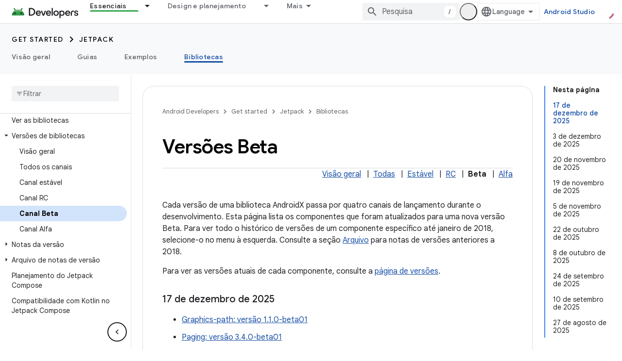

--- FILE ---
content_type: text/html; charset=utf-8
request_url: https://developer.android.google.cn/jetpack/androidx/versions/beta-channel?authuser=0&hl=pt-br
body_size: 49894
content:









<!doctype html>
<html 
      lang="pt-BR-x-mtfrom-en"
      dir="ltr">
  <head>
    <meta name="google-signin-client-id" content="721724668570-nbkv1cfusk7kk4eni4pjvepaus73b13t.apps.googleusercontent.com"><meta name="google-signin-scope"
          content="profile email"><meta property="og:site_name" content="Android Developers">
    <meta property="og:type" content="website"><meta name="googlebot" content="noindex"><meta name="theme-color" content="#34a853"><meta charset="utf-8">
    <meta content="IE=Edge" http-equiv="X-UA-Compatible">
    <meta name="viewport" content="width=device-width, initial-scale=1">
    

    <link rel="manifest" href="/_pwa/android/manifest.json"
          crossorigin="use-credentials">
    <link rel="preconnect" href="//www.gstatic.cn" crossorigin>
    <link rel="preconnect" href="//fonts.gstatic.cn" crossorigin>
    <link rel="preconnect" href="//fonts.googleapis.cn" crossorigin>
    <link rel="preconnect" href="//apis.google.com" crossorigin>
    <link rel="preconnect" href="//www.google-analytics.com" crossorigin><link rel="stylesheet" href="//fonts.googleapis.cn/css?family=Google+Sans:400,500,600,700|Google+Sans+Text:400,400italic,500,500italic,600,600italic,700,700italic|Roboto+Mono:400,500,700&display=swap">
      <link rel="stylesheet"
            href="//fonts.googleapis.cn/css2?family=Material+Icons&family=Material+Symbols+Outlined&display=block"><link rel="stylesheet" href="https://www.gstatic.cn/devrel-devsite/prod/v3df8aae39978de8281d519c083a1ff09816fe422ab8f1bf9f8e360a62fb9949d/android/css/app.css">
      
        <link rel="stylesheet" href="https://www.gstatic.cn/devrel-devsite/prod/v3df8aae39978de8281d519c083a1ff09816fe422ab8f1bf9f8e360a62fb9949d/android/css/dark-theme.css" disabled>
      <link rel="shortcut icon" href="https://www.gstatic.cn/devrel-devsite/prod/v3df8aae39978de8281d519c083a1ff09816fe422ab8f1bf9f8e360a62fb9949d/android/images/favicon.svg">
    <link rel="apple-touch-icon" href="https://www.gstatic.cn/devrel-devsite/prod/v3df8aae39978de8281d519c083a1ff09816fe422ab8f1bf9f8e360a62fb9949d/android/images/touchicon-180.png"><link rel="canonical" href="https://developer.android.google.cn/jetpack/androidx/versions/beta-channel?hl=pt-br">
      <link rel="alternate" hreflang="en-cn"
          href="https://developer.android.google.cn/jetpack/androidx/versions/beta-channel" /><link rel="alternate" hreflang="x-default" href="https://developer.android.google.cn/jetpack/androidx/versions/beta-channel" /><link rel="alternate" hreflang="ar-cn"
          href="https://developer.android.google.cn/jetpack/androidx/versions/beta-channel?hl=ar" /><link rel="alternate" hreflang="bn-cn"
          href="https://developer.android.google.cn/jetpack/androidx/versions/beta-channel?hl=bn" /><link rel="alternate" hreflang="zh-Hans-cn"
          href="https://developer.android.google.cn/jetpack/androidx/versions/beta-channel?hl=zh-cn" /><link rel="alternate" hreflang="zh-Hant-cn"
          href="https://developer.android.google.cn/jetpack/androidx/versions/beta-channel?hl=zh-tw" /><link rel="alternate" hreflang="fa-cn"
          href="https://developer.android.google.cn/jetpack/androidx/versions/beta-channel?hl=fa" /><link rel="alternate" hreflang="fr-cn"
          href="https://developer.android.google.cn/jetpack/androidx/versions/beta-channel?hl=fr" /><link rel="alternate" hreflang="de-cn"
          href="https://developer.android.google.cn/jetpack/androidx/versions/beta-channel?hl=de" /><link rel="alternate" hreflang="he-cn"
          href="https://developer.android.google.cn/jetpack/androidx/versions/beta-channel?hl=he" /><link rel="alternate" hreflang="hi-cn"
          href="https://developer.android.google.cn/jetpack/androidx/versions/beta-channel?hl=hi" /><link rel="alternate" hreflang="id-cn"
          href="https://developer.android.google.cn/jetpack/androidx/versions/beta-channel?hl=id" /><link rel="alternate" hreflang="it-cn"
          href="https://developer.android.google.cn/jetpack/androidx/versions/beta-channel?hl=it" /><link rel="alternate" hreflang="ja-cn"
          href="https://developer.android.google.cn/jetpack/androidx/versions/beta-channel?hl=ja" /><link rel="alternate" hreflang="ko-cn"
          href="https://developer.android.google.cn/jetpack/androidx/versions/beta-channel?hl=ko" /><link rel="alternate" hreflang="pl-cn"
          href="https://developer.android.google.cn/jetpack/androidx/versions/beta-channel?hl=pl" /><link rel="alternate" hreflang="pt-BR-cn"
          href="https://developer.android.google.cn/jetpack/androidx/versions/beta-channel?hl=pt-br" /><link rel="alternate" hreflang="ru-cn"
          href="https://developer.android.google.cn/jetpack/androidx/versions/beta-channel?hl=ru" /><link rel="alternate" hreflang="es-419-cn"
          href="https://developer.android.google.cn/jetpack/androidx/versions/beta-channel?hl=es-419" /><link rel="alternate" hreflang="th-cn"
          href="https://developer.android.google.cn/jetpack/androidx/versions/beta-channel?hl=th" /><link rel="alternate" hreflang="tr-cn"
          href="https://developer.android.google.cn/jetpack/androidx/versions/beta-channel?hl=tr" /><link rel="alternate" hreflang="vi-cn"
          href="https://developer.android.google.cn/jetpack/androidx/versions/beta-channel?hl=vi" /><link rel="alternate" hreflang="en"
          href="https://developer.android.com/jetpack/androidx/versions/beta-channel" /><link rel="alternate" hreflang="x-default" href="https://developer.android.com/jetpack/androidx/versions/beta-channel" /><link rel="alternate" hreflang="ar"
          href="https://developer.android.com/jetpack/androidx/versions/beta-channel?hl=ar" /><link rel="alternate" hreflang="bn"
          href="https://developer.android.com/jetpack/androidx/versions/beta-channel?hl=bn" /><link rel="alternate" hreflang="zh-Hans"
          href="https://developer.android.com/jetpack/androidx/versions/beta-channel?hl=zh-cn" /><link rel="alternate" hreflang="zh-Hant"
          href="https://developer.android.com/jetpack/androidx/versions/beta-channel?hl=zh-tw" /><link rel="alternate" hreflang="fa"
          href="https://developer.android.com/jetpack/androidx/versions/beta-channel?hl=fa" /><link rel="alternate" hreflang="fr"
          href="https://developer.android.com/jetpack/androidx/versions/beta-channel?hl=fr" /><link rel="alternate" hreflang="de"
          href="https://developer.android.com/jetpack/androidx/versions/beta-channel?hl=de" /><link rel="alternate" hreflang="he"
          href="https://developer.android.com/jetpack/androidx/versions/beta-channel?hl=he" /><link rel="alternate" hreflang="hi"
          href="https://developer.android.com/jetpack/androidx/versions/beta-channel?hl=hi" /><link rel="alternate" hreflang="id"
          href="https://developer.android.com/jetpack/androidx/versions/beta-channel?hl=id" /><link rel="alternate" hreflang="it"
          href="https://developer.android.com/jetpack/androidx/versions/beta-channel?hl=it" /><link rel="alternate" hreflang="ja"
          href="https://developer.android.com/jetpack/androidx/versions/beta-channel?hl=ja" /><link rel="alternate" hreflang="ko"
          href="https://developer.android.com/jetpack/androidx/versions/beta-channel?hl=ko" /><link rel="alternate" hreflang="pl"
          href="https://developer.android.com/jetpack/androidx/versions/beta-channel?hl=pl" /><link rel="alternate" hreflang="pt-BR"
          href="https://developer.android.com/jetpack/androidx/versions/beta-channel?hl=pt-br" /><link rel="alternate" hreflang="ru"
          href="https://developer.android.com/jetpack/androidx/versions/beta-channel?hl=ru" /><link rel="alternate" hreflang="es-419"
          href="https://developer.android.com/jetpack/androidx/versions/beta-channel?hl=es-419" /><link rel="alternate" hreflang="th"
          href="https://developer.android.com/jetpack/androidx/versions/beta-channel?hl=th" /><link rel="alternate" hreflang="tr"
          href="https://developer.android.com/jetpack/androidx/versions/beta-channel?hl=tr" /><link rel="alternate" hreflang="vi"
          href="https://developer.android.com/jetpack/androidx/versions/beta-channel?hl=vi" /><title>Versões Beta &nbsp;|&nbsp; Jetpack &nbsp;|&nbsp; Android Developers</title>

<meta property="og:title" content="Versões Beta &nbsp;|&nbsp; Jetpack &nbsp;|&nbsp; Android Developers"><meta property="og:url" content="https://developer.android.google.cn/jetpack/androidx/versions/beta-channel?hl=pt-br"><meta property="og:image" content="https://developer.android.google.cn/static/images/social/android-developers.png?authuser=0&amp;hl=pt-br">
  <meta property="og:image:width" content="1200">
  <meta property="og:image:height" content="675"><meta property="og:locale" content="pt_br"><meta name="twitter:card" content="summary_large_image"><script type="application/ld+json">
  {
    "@context": "https://schema.org",
    "@type": "Article",
    
    "headline": "Versões Beta"
  }
</script><script type="application/ld+json">
  {
    "@context": "https://schema.org",
    "@type": "BreadcrumbList",
    "itemListElement": [{
      "@type": "ListItem",
      "position": 1,
      "name": "Get started",
      "item": "https://developer.android.google.cn/get-started/overview"
    },{
      "@type": "ListItem",
      "position": 2,
      "name": "Jetpack",
      "item": "https://developer.android.google.cn/jetpack"
    },{
      "@type": "ListItem",
      "position": 3,
      "name": "Versões Beta",
      "item": "https://developer.android.google.cn/jetpack/androidx/versions/beta-channel"
    }]
  }
  </script><link rel="alternate machine-translated-from" hreflang="en"
        href="https://developer.android.google.cn/jetpack/androidx/versions/beta-channel?hl=en&amp;authuser=0">
  

  

  


    
      <link rel="stylesheet" href="/extras.css"></head>
  <body class="color-scheme--light"
        template="page"
        theme="android-theme"
        type="article"
        
        appearance
        
        layout="docs"
        
        block-apix
        
        
        
        display-toc
        pending>
  
    <devsite-progress type="indeterminate" id="app-progress"></devsite-progress>
  
  
    <a href="#main-content" class="skip-link button">
      
      Ir para o conteúdo principal
    </a>
    <section class="devsite-wrapper">
      <devsite-cookie-notification-bar></devsite-cookie-notification-bar><devsite-header role="banner">
  
    





















<div class="devsite-header--inner" data-nosnippet>
  <div class="devsite-top-logo-row-wrapper-wrapper">
    <div class="devsite-top-logo-row-wrapper">
      <div class="devsite-top-logo-row">
        <button type="button" id="devsite-hamburger-menu"
          class="devsite-header-icon-button button-flat material-icons gc-analytics-event"
          data-category="Site-Wide Custom Events"
          data-label="Navigation menu button"
          visually-hidden
          aria-label="Abrir menu">
        </button>
        
<div class="devsite-product-name-wrapper">

  <a href="/" class="devsite-site-logo-link gc-analytics-event"
   data-category="Site-Wide Custom Events" data-label="Site logo" track-type="globalNav"
   track-name="androidDevelopers" track-metadata-position="nav"
   track-metadata-eventDetail="nav">
  
  <picture>
    
    <source srcset="https://www.gstatic.cn/devrel-devsite/prod/v3df8aae39978de8281d519c083a1ff09816fe422ab8f1bf9f8e360a62fb9949d/android/images/lockup-dark-theme.png"
            media="(prefers-color-scheme: dark)"
            class="devsite-dark-theme">
    
    <img src="https://www.gstatic.cn/devrel-devsite/prod/v3df8aae39978de8281d519c083a1ff09816fe422ab8f1bf9f8e360a62fb9949d/android/images/lockup.png" class="devsite-site-logo" alt="Android Developers">
  </picture>
  
</a>



  
  
  <span class="devsite-product-name">
    <ul class="devsite-breadcrumb-list"
  >
  
  <li class="devsite-breadcrumb-item
             ">
    
    
    
      
      
    
  </li>
  
</ul>
  </span>

</div>
        <div class="devsite-top-logo-row-middle">
          <div class="devsite-header-upper-tabs">
            
              
              
  <devsite-tabs class="upper-tabs">

    <nav class="devsite-tabs-wrapper" aria-label="Guias superiores">
      
        
          <tab class="devsite-dropdown
    devsite-dropdown-full
    devsite-active
    
    ">
  
    <a href="https://developer.android.google.cn/jetpack?authuser=0&amp;hl=pt-br"
    class="devsite-tabs-content gc-analytics-event android-dropdown-tab"
      track-metadata-eventdetail="https://developer.android.google.cn/jetpack?authuser=0&amp;hl=pt-br"
    
       track-type="nav"
       track-metadata-position="nav - essenciais"
       track-metadata-module="primary nav"
       aria-label="Essenciais, selected" 
       
         
           data-category="Site-Wide Custom Events"
         
           data-label="Tab: Essenciais"
         
           track-name="essenciais"
         
       >
    Essenciais
  
    </a>
    
      <button
         aria-haspopup="menu"
         aria-expanded="false"
         aria-label="Menu suspenso de Essenciais"
         track-type="nav"
         track-metadata-eventdetail="https://developer.android.google.cn/jetpack?authuser=0&amp;hl=pt-br"
         track-metadata-position="nav - essenciais"
         track-metadata-module="primary nav"
         
          
            data-category="Site-Wide Custom Events"
          
            data-label="Tab: Essenciais"
          
            track-name="essenciais"
          
        
         class="devsite-tabs-dropdown-toggle devsite-icon devsite-icon-arrow-drop-down"></button>
    
  
  <div class="devsite-tabs-dropdown" role="menu" aria-label="submenu" hidden>
    
    <div class="devsite-tabs-dropdown-content">
      
        <div class="devsite-tabs-dropdown-column
                    android-dropdown android-dropdown-primary android-dropdown-ai">
          
            <ul class="devsite-tabs-dropdown-section
                       ">
              
                <li class="devsite-nav-title" role="heading" tooltip>Criar experiências com IA</li>
              
              
                <li class="devsite-nav-description">Crie apps Android com tecnologia de IA usando as APIs Gemini e muito mais.
</li>
              
              
                <li class="devsite-nav-item">
                  <a href="https://developer.android.google.cn/ai?authuser=0&amp;hl=pt-br"
                    
                     track-type="nav"
                     track-metadata-eventdetail="https://developer.android.google.cn/ai?authuser=0&amp;hl=pt-br"
                     track-metadata-position="nav - essenciais"
                     track-metadata-module="tertiary nav"
                     
                       track-metadata-module_headline="criar experiências com ia"
                     
                     tooltip
                  
                    
                     class="button button-primary"
                    
                  >
                    
                    <div class="devsite-nav-item-title">
                      Começar
                    </div>
                    
                  </a>
                </li>
              
            </ul>
          
        </div>
      
        <div class="devsite-tabs-dropdown-column
                    android-dropdown">
          
            <ul class="devsite-tabs-dropdown-section
                       android-dropdown-section-icon android-dropdown-section-icon-launch">
              
                <li class="devsite-nav-title" role="heading" tooltip>Começar</li>
              
              
                <li class="devsite-nav-description">Comece a desenvolver seu primeiro app e aprofunde seus conhecimentos com nossos cursos de treinamento ou explore o desenvolvimento de apps por conta própria.
</li>
              
              
                <li class="devsite-nav-item">
                  <a href="https://developer.android.google.cn/get-started/overview?authuser=0&amp;hl=pt-br"
                    
                     track-type="nav"
                     track-metadata-eventdetail="https://developer.android.google.cn/get-started/overview?authuser=0&amp;hl=pt-br"
                     track-metadata-position="nav - essenciais"
                     track-metadata-module="tertiary nav"
                     
                       track-metadata-module_headline="começar"
                     
                     tooltip
                  >
                    
                    <div class="devsite-nav-item-title">
                      Hello World
                    </div>
                    
                  </a>
                </li>
              
                <li class="devsite-nav-item">
                  <a href="https://developer.android.google.cn/courses?authuser=0&amp;hl=pt-br"
                    
                     track-type="nav"
                     track-metadata-eventdetail="https://developer.android.google.cn/courses?authuser=0&amp;hl=pt-br"
                     track-metadata-position="nav - essenciais"
                     track-metadata-module="tertiary nav"
                     
                       track-metadata-module_headline="começar"
                     
                     tooltip
                  >
                    
                    <div class="devsite-nav-item-title">
                      Cursos de treinamento
                    </div>
                    
                  </a>
                </li>
              
                <li class="devsite-nav-item">
                  <a href="https://developer.android.google.cn/get-started/codelabs?authuser=0&amp;hl=pt-br"
                    
                     track-type="nav"
                     track-metadata-eventdetail="https://developer.android.google.cn/get-started/codelabs?authuser=0&amp;hl=pt-br"
                     track-metadata-position="nav - essenciais"
                     track-metadata-module="tertiary nav"
                     
                       track-metadata-module_headline="começar"
                     
                     tooltip
                  >
                    
                    <div class="devsite-nav-item-title">
                      Tutoriais
                    </div>
                    
                  </a>
                </li>
              
                <li class="devsite-nav-item">
                  <a href="https://developer.android.google.cn/develop/ui/compose/adopt?authuser=0&amp;hl=pt-br"
                    
                     track-type="nav"
                     track-metadata-eventdetail="https://developer.android.google.cn/develop/ui/compose/adopt?authuser=0&amp;hl=pt-br"
                     track-metadata-position="nav - essenciais"
                     track-metadata-module="tertiary nav"
                     
                       track-metadata-module_headline="começar"
                     
                     tooltip
                  >
                    
                    <div class="devsite-nav-item-title">
                      Compose para equipes
                    </div>
                    
                  </a>
                </li>
              
                <li class="devsite-nav-item">
                  <a href="https://developer.android.google.cn/kotlin?authuser=0&amp;hl=pt-br"
                    
                     track-type="nav"
                     track-metadata-eventdetail="https://developer.android.google.cn/kotlin?authuser=0&amp;hl=pt-br"
                     track-metadata-position="nav - essenciais"
                     track-metadata-module="tertiary nav"
                     
                       track-metadata-module_headline="começar"
                     
                     tooltip
                  >
                    
                    <div class="devsite-nav-item-title">
                      Kotlin para Android
                    </div>
                    
                  </a>
                </li>
              
                <li class="devsite-nav-item">
                  <a href="https://play.google.com/console/about/guides/play-commerce/?authuser=0&amp;hl=pt-br"
                    
                     track-type="nav"
                     track-metadata-eventdetail="https://play.google.com/console/about/guides/play-commerce/?authuser=0&amp;hl=pt-br"
                     track-metadata-position="nav - essenciais"
                     track-metadata-module="tertiary nav"
                     
                       track-metadata-module_headline="começar"
                     
                     tooltip
                  >
                    
                    <div class="devsite-nav-item-title">
                      Monetização com o Google Play ↗️
                    </div>
                    
                  </a>
                </li>
              
                <li class="devsite-nav-item">
                  <a href="https://developer.android.google.cn/developer-verification?authuser=0&amp;hl=pt-br"
                    
                     track-type="nav"
                     track-metadata-eventdetail="https://developer.android.google.cn/developer-verification?authuser=0&amp;hl=pt-br"
                     track-metadata-position="nav - essenciais"
                     track-metadata-module="tertiary nav"
                     
                       track-metadata-module_headline="começar"
                     
                     tooltip
                  >
                    
                    <div class="devsite-nav-item-title">
                      Verificação de desenvolvedor Android
                    </div>
                    
                  </a>
                </li>
              
            </ul>
          
        </div>
      
        <div class="devsite-tabs-dropdown-column
                    android-dropdown">
          
            <ul class="devsite-tabs-dropdown-section
                       android-dropdown-section-icon android-dropdown-section-icon-multiple-screens">
              
                <li class="devsite-nav-title" role="heading" tooltip>Estender por dispositivo</li>
              
              
                <li class="devsite-nav-description">Crie apps que oferecem aos usuários experiências integradas em smartphones, tablets, relógios, headsets e muito mais.
</li>
              
              
                <li class="devsite-nav-item">
                  <a href="https://developer.android.google.cn/adaptive-apps?authuser=0&amp;hl=pt-br"
                    
                     track-type="nav"
                     track-metadata-eventdetail="https://developer.android.google.cn/adaptive-apps?authuser=0&amp;hl=pt-br"
                     track-metadata-position="nav - essenciais"
                     track-metadata-module="tertiary nav"
                     
                       track-metadata-module_headline="estender por dispositivo"
                     
                     tooltip
                  >
                    
                    <div class="devsite-nav-item-title">
                      Apps adaptáveis
                    </div>
                    
                  </a>
                </li>
              
                <li class="devsite-nav-item">
                  <a href="https://developer.android.google.cn/xr?authuser=0&amp;hl=pt-br"
                    
                     track-type="nav"
                     track-metadata-eventdetail="https://developer.android.google.cn/xr?authuser=0&amp;hl=pt-br"
                     track-metadata-position="nav - essenciais"
                     track-metadata-module="tertiary nav"
                     
                       track-metadata-module_headline="estender por dispositivo"
                     
                     tooltip
                  >
                    
                    <div class="devsite-nav-item-title">
                      Android XR
                    </div>
                    
                  </a>
                </li>
              
                <li class="devsite-nav-item">
                  <a href="https://developer.android.google.cn/wear?authuser=0&amp;hl=pt-br"
                    
                     track-type="nav"
                     track-metadata-eventdetail="https://developer.android.google.cn/wear?authuser=0&amp;hl=pt-br"
                     track-metadata-position="nav - essenciais"
                     track-metadata-module="tertiary nav"
                     
                       track-metadata-module_headline="estender por dispositivo"
                     
                     tooltip
                  >
                    
                    <div class="devsite-nav-item-title">
                      Wear OS
                    </div>
                    
                  </a>
                </li>
              
                <li class="devsite-nav-item">
                  <a href="https://developer.android.google.cn/cars?authuser=0&amp;hl=pt-br"
                    
                     track-type="nav"
                     track-metadata-eventdetail="https://developer.android.google.cn/cars?authuser=0&amp;hl=pt-br"
                     track-metadata-position="nav - essenciais"
                     track-metadata-module="tertiary nav"
                     
                       track-metadata-module_headline="estender por dispositivo"
                     
                     tooltip
                  >
                    
                    <div class="devsite-nav-item-title">
                      Android para carros
                    </div>
                    
                  </a>
                </li>
              
                <li class="devsite-nav-item">
                  <a href="https://developer.android.google.cn/tv?authuser=0&amp;hl=pt-br"
                    
                     track-type="nav"
                     track-metadata-eventdetail="https://developer.android.google.cn/tv?authuser=0&amp;hl=pt-br"
                     track-metadata-position="nav - essenciais"
                     track-metadata-module="tertiary nav"
                     
                       track-metadata-module_headline="estender por dispositivo"
                     
                     tooltip
                  >
                    
                    <div class="devsite-nav-item-title">
                      Android TV
                    </div>
                    
                  </a>
                </li>
              
                <li class="devsite-nav-item">
                  <a href="https://developer.android.google.cn/chrome-os?authuser=0&amp;hl=pt-br"
                    
                     track-type="nav"
                     track-metadata-eventdetail="https://developer.android.google.cn/chrome-os?authuser=0&amp;hl=pt-br"
                     track-metadata-position="nav - essenciais"
                     track-metadata-module="tertiary nav"
                     
                       track-metadata-module_headline="estender por dispositivo"
                     
                     tooltip
                  >
                    
                    <div class="devsite-nav-item-title">
                      ChromeOS
                    </div>
                    
                  </a>
                </li>
              
            </ul>
          
        </div>
      
        <div class="devsite-tabs-dropdown-column
                    android-dropdown">
          
            <ul class="devsite-tabs-dropdown-section
                       android-dropdown-section-icon android-dropdown-section-icon-platform">
              
                <li class="devsite-nav-title" role="heading" tooltip>Desenvolver por categoria</li>
              
              
                <li class="devsite-nav-description">Siga as regras e orientações firmes do Google e aprenda a desenvolver para seu caso de uso.
</li>
              
              
                <li class="devsite-nav-item">
                  <a href="https://developer.android.google.cn/games?authuser=0&amp;hl=pt-br"
                    
                     track-type="nav"
                     track-metadata-eventdetail="https://developer.android.google.cn/games?authuser=0&amp;hl=pt-br"
                     track-metadata-position="nav - essenciais"
                     track-metadata-module="tertiary nav"
                     
                       track-metadata-module_headline="desenvolver por categoria"
                     
                     tooltip
                  >
                    
                    <div class="devsite-nav-item-title">
                      Jogos
                    </div>
                    
                  </a>
                </li>
              
                <li class="devsite-nav-item">
                  <a href="https://developer.android.google.cn/media?authuser=0&amp;hl=pt-br"
                    
                     track-type="nav"
                     track-metadata-eventdetail="https://developer.android.google.cn/media?authuser=0&amp;hl=pt-br"
                     track-metadata-position="nav - essenciais"
                     track-metadata-module="tertiary nav"
                     
                       track-metadata-module_headline="desenvolver por categoria"
                     
                     tooltip
                  >
                    
                    <div class="devsite-nav-item-title">
                      Câmera e mídia
                    </div>
                    
                  </a>
                </li>
              
                <li class="devsite-nav-item">
                  <a href="https://developer.android.google.cn/social-and-messaging?authuser=0&amp;hl=pt-br"
                    
                     track-type="nav"
                     track-metadata-eventdetail="https://developer.android.google.cn/social-and-messaging?authuser=0&amp;hl=pt-br"
                     track-metadata-position="nav - essenciais"
                     track-metadata-module="tertiary nav"
                     
                       track-metadata-module_headline="desenvolver por categoria"
                     
                     tooltip
                  >
                    
                    <div class="devsite-nav-item-title">
                      Redes sociais e mensagens
                    </div>
                    
                  </a>
                </li>
              
                <li class="devsite-nav-item">
                  <a href="https://developer.android.google.cn/health-and-fitness?authuser=0&amp;hl=pt-br"
                    
                     track-type="nav"
                     track-metadata-eventdetail="https://developer.android.google.cn/health-and-fitness?authuser=0&amp;hl=pt-br"
                     track-metadata-position="nav - essenciais"
                     track-metadata-module="tertiary nav"
                     
                       track-metadata-module_headline="desenvolver por categoria"
                     
                     tooltip
                  >
                    
                    <div class="devsite-nav-item-title">
                      Saúde e fitness
                    </div>
                    
                  </a>
                </li>
              
                <li class="devsite-nav-item">
                  <a href="https://developer.android.google.cn/productivity?authuser=0&amp;hl=pt-br"
                    
                     track-type="nav"
                     track-metadata-eventdetail="https://developer.android.google.cn/productivity?authuser=0&amp;hl=pt-br"
                     track-metadata-position="nav - essenciais"
                     track-metadata-module="tertiary nav"
                     
                       track-metadata-module_headline="desenvolver por categoria"
                     
                     tooltip
                  >
                    
                    <div class="devsite-nav-item-title">
                      Produtividade
                    </div>
                    
                  </a>
                </li>
              
                <li class="devsite-nav-item">
                  <a href="https://developer.android.google.cn/work/overview?authuser=0&amp;hl=pt-br"
                    
                     track-type="nav"
                     track-metadata-eventdetail="https://developer.android.google.cn/work/overview?authuser=0&amp;hl=pt-br"
                     track-metadata-position="nav - essenciais"
                     track-metadata-module="tertiary nav"
                     
                       track-metadata-module_headline="desenvolver por categoria"
                     
                     tooltip
                  >
                    
                    <div class="devsite-nav-item-title">
                      Apps empresariais
                    </div>
                    
                  </a>
                </li>
              
            </ul>
          
        </div>
      
        <div class="devsite-tabs-dropdown-column
                    android-dropdown">
          
            <ul class="devsite-tabs-dropdown-section
                       android-dropdown-section-icon android-dropdown-section-icon-stars">
              
                <li class="devsite-nav-title" role="heading" tooltip>Fique por dentro</li>
              
              
                <li class="devsite-nav-description">Fique por dentro dos lançamentos mais recentes ao longo do ano, participe dos nossos programas de testes e envie seu feedback.
</li>
              
              
                <li class="devsite-nav-item">
                  <a href="https://developer.android.google.cn/latest-updates?authuser=0&amp;hl=pt-br"
                    
                     track-type="nav"
                     track-metadata-eventdetail="https://developer.android.google.cn/latest-updates?authuser=0&amp;hl=pt-br"
                     track-metadata-position="nav - essenciais"
                     track-metadata-module="tertiary nav"
                     
                       track-metadata-module_headline="fique por dentro"
                     
                     tooltip
                  >
                    
                    <div class="devsite-nav-item-title">
                      Últimas atualizações
                    </div>
                    
                  </a>
                </li>
              
                <li class="devsite-nav-item">
                  <a href="https://developer.android.google.cn/latest-updates/experimental?authuser=0&amp;hl=pt-br"
                    
                     track-type="nav"
                     track-metadata-eventdetail="https://developer.android.google.cn/latest-updates/experimental?authuser=0&amp;hl=pt-br"
                     track-metadata-position="nav - essenciais"
                     track-metadata-module="tertiary nav"
                     
                       track-metadata-module_headline="fique por dentro"
                     
                     tooltip
                  >
                    
                    <div class="devsite-nav-item-title">
                      Atualizações experimentais
                    </div>
                    
                  </a>
                </li>
              
                <li class="devsite-nav-item">
                  <a href="https://developer.android.google.cn/studio/preview?authuser=0&amp;hl=pt-br"
                    
                     track-type="nav"
                     track-metadata-eventdetail="https://developer.android.google.cn/studio/preview?authuser=0&amp;hl=pt-br"
                     track-metadata-position="nav - essenciais"
                     track-metadata-module="tertiary nav"
                     
                       track-metadata-module_headline="fique por dentro"
                     
                     tooltip
                  >
                    
                    <div class="devsite-nav-item-title">
                      Prévia do Android Studio
                    </div>
                    
                  </a>
                </li>
              
                <li class="devsite-nav-item">
                  <a href="https://developer.android.google.cn/jetpack/androidx/versions?authuser=0&amp;hl=pt-br"
                    
                     track-type="nav"
                     track-metadata-eventdetail="https://developer.android.google.cn/jetpack/androidx/versions?authuser=0&amp;hl=pt-br"
                     track-metadata-position="nav - essenciais"
                     track-metadata-module="tertiary nav"
                     
                       track-metadata-module_headline="fique por dentro"
                     
                     tooltip
                  >
                    
                    <div class="devsite-nav-item-title">
                      Bibliotecas Jetpack e Compose
                    </div>
                    
                  </a>
                </li>
              
                <li class="devsite-nav-item">
                  <a href="https://developer.android.google.cn/training/wearables/versions/latest?authuser=0&amp;hl=pt-br"
                    
                     track-type="nav"
                     track-metadata-eventdetail="https://developer.android.google.cn/training/wearables/versions/latest?authuser=0&amp;hl=pt-br"
                     track-metadata-position="nav - essenciais"
                     track-metadata-module="tertiary nav"
                     
                       track-metadata-module_headline="fique por dentro"
                     
                     tooltip
                  >
                    
                    <div class="devsite-nav-item-title">
                      Versões do Wear OS
                    </div>
                    
                  </a>
                </li>
              
                <li class="devsite-nav-item">
                  <a href="https://developer.android.google.cn/design-for-safety/privacy-sandbox?authuser=0&amp;hl=pt-br"
                    
                     track-type="nav"
                     track-metadata-eventdetail="https://developer.android.google.cn/design-for-safety/privacy-sandbox?authuser=0&amp;hl=pt-br"
                     track-metadata-position="nav - essenciais"
                     track-metadata-module="tertiary nav"
                     
                       track-metadata-module_headline="fique por dentro"
                     
                     tooltip
                  >
                    
                    <div class="devsite-nav-item-title">
                      Sandbox de privacidade ↗️
                    </div>
                    
                  </a>
                </li>
              
            </ul>
          
        </div>
      
    </div>
  </div>
</tab>
        
      
        
          <tab class="devsite-dropdown
    devsite-dropdown-full
    
    
    ">
  
    <a href="https://developer.android.google.cn/design?authuser=0&amp;hl=pt-br"
    class="devsite-tabs-content gc-analytics-event android-dropdown-tab"
      track-metadata-eventdetail="https://developer.android.google.cn/design?authuser=0&amp;hl=pt-br"
    
       track-type="nav"
       track-metadata-position="nav - design e planejamento"
       track-metadata-module="primary nav"
       
       
         
           data-category="Site-Wide Custom Events"
         
           data-label="Tab: Design e planejamento"
         
           track-name="design e planejamento"
         
       >
    Design e planejamento
  
    </a>
    
      <button
         aria-haspopup="menu"
         aria-expanded="false"
         aria-label="Menu suspenso de Design e planejamento"
         track-type="nav"
         track-metadata-eventdetail="https://developer.android.google.cn/design?authuser=0&amp;hl=pt-br"
         track-metadata-position="nav - design e planejamento"
         track-metadata-module="primary nav"
         
          
            data-category="Site-Wide Custom Events"
          
            data-label="Tab: Design e planejamento"
          
            track-name="design e planejamento"
          
        
         class="devsite-tabs-dropdown-toggle devsite-icon devsite-icon-arrow-drop-down"></button>
    
  
  <div class="devsite-tabs-dropdown" role="menu" aria-label="submenu" hidden>
    
    <div class="devsite-tabs-dropdown-content">
      
        <div class="devsite-tabs-dropdown-column
                    android-dropdown android-dropdown-primary android-dropdown-mad">
          
            <ul class="devsite-tabs-dropdown-section
                       ">
              
                <li class="devsite-nav-title" role="heading" tooltip>Experiências excelentes</li>
              
              
                <li class="devsite-nav-description">Crie experiências de alto nível para seus melhores usuários.
</li>
              
              
                <li class="devsite-nav-item">
                  <a href="https://developer.android.google.cn/quality/excellent?authuser=0&amp;hl=pt-br"
                    
                     track-type="nav"
                     track-metadata-eventdetail="https://developer.android.google.cn/quality/excellent?authuser=0&amp;hl=pt-br"
                     track-metadata-position="nav - design e planejamento"
                     track-metadata-module="tertiary nav"
                     
                       track-metadata-module_headline="experiências excelentes"
                     
                     tooltip
                  
                    
                     class="button button-primary"
                    
                  >
                    
                    <div class="devsite-nav-item-title">
                      Saiba mais
                    </div>
                    
                  </a>
                </li>
              
            </ul>
          
        </div>
      
        <div class="devsite-tabs-dropdown-column
                    android-dropdown">
          
            <ul class="devsite-tabs-dropdown-section
                       android-dropdown-section-icon android-dropdown-section-icon-layout">
              
                <li class="devsite-nav-title" role="heading" tooltip>Design da interface</li>
              
              
                <li class="devsite-nav-description">Projete uma incrível interface do usuário seguindo as práticas recomendadas do Android.</li>
              
              
                <li class="devsite-nav-item">
                  <a href="https://developer.android.google.cn/design/ui?authuser=0&amp;hl=pt-br"
                    
                     track-type="nav"
                     track-metadata-eventdetail="https://developer.android.google.cn/design/ui?authuser=0&amp;hl=pt-br"
                     track-metadata-position="nav - design e planejamento"
                     track-metadata-module="tertiary nav"
                     
                       track-metadata-module_headline="design da interface"
                     
                     tooltip
                  >
                    
                    <div class="devsite-nav-item-title">
                      Design para Android
                    </div>
                    
                  </a>
                </li>
              
                <li class="devsite-nav-item">
                  <a href="https://developer.android.google.cn/design/ui/mobile?authuser=0&amp;hl=pt-br"
                    
                     track-type="nav"
                     track-metadata-eventdetail="https://developer.android.google.cn/design/ui/mobile?authuser=0&amp;hl=pt-br"
                     track-metadata-position="nav - design e planejamento"
                     track-metadata-module="tertiary nav"
                     
                       track-metadata-module_headline="design da interface"
                     
                     tooltip
                  >
                    
                    <div class="devsite-nav-item-title">
                      Dispositivos móveis
                    </div>
                    
                  </a>
                </li>
              
                <li class="devsite-nav-item">
                  <a href="https://developer.android.google.cn/design/ui/large-screens?authuser=0&amp;hl=pt-br"
                    
                     track-type="nav"
                     track-metadata-eventdetail="https://developer.android.google.cn/design/ui/large-screens?authuser=0&amp;hl=pt-br"
                     track-metadata-position="nav - design e planejamento"
                     track-metadata-module="tertiary nav"
                     
                       track-metadata-module_headline="design da interface"
                     
                     tooltip
                  >
                    
                    <div class="devsite-nav-item-title">
                      Interface adaptável
                    </div>
                    
                  </a>
                </li>
              
                <li class="devsite-nav-item">
                  <a href="https://developer.android.google.cn/design/ui/xr?authuser=0&amp;hl=pt-br"
                    
                     track-type="nav"
                     track-metadata-eventdetail="https://developer.android.google.cn/design/ui/xr?authuser=0&amp;hl=pt-br"
                     track-metadata-position="nav - design e planejamento"
                     track-metadata-module="tertiary nav"
                     
                       track-metadata-module_headline="design da interface"
                     
                     tooltip
                  >
                    
                    <div class="devsite-nav-item-title">
                      Headsets e óculos XR
                    </div>
                    
                  </a>
                </li>
              
                <li class="devsite-nav-item">
                  <a href="https://developer.android.google.cn/design/ui/ai-glasses?authuser=0&amp;hl=pt-br"
                    
                     track-type="nav"
                     track-metadata-eventdetail="https://developer.android.google.cn/design/ui/ai-glasses?authuser=0&amp;hl=pt-br"
                     track-metadata-position="nav - design e planejamento"
                     track-metadata-module="tertiary nav"
                     
                       track-metadata-module_headline="design da interface"
                     
                     tooltip
                  >
                    
                    <div class="devsite-nav-item-title">
                      Óculos de IA
                    </div>
                    
                  </a>
                </li>
              
                <li class="devsite-nav-item">
                  <a href="https://developer.android.google.cn/design/ui/widget?authuser=0&amp;hl=pt-br"
                    
                     track-type="nav"
                     track-metadata-eventdetail="https://developer.android.google.cn/design/ui/widget?authuser=0&amp;hl=pt-br"
                     track-metadata-position="nav - design e planejamento"
                     track-metadata-module="tertiary nav"
                     
                       track-metadata-module_headline="design da interface"
                     
                     tooltip
                  >
                    
                    <div class="devsite-nav-item-title">
                      Widgets
                    </div>
                    
                  </a>
                </li>
              
                <li class="devsite-nav-item">
                  <a href="https://developer.android.google.cn/design/ui/wear?authuser=0&amp;hl=pt-br"
                    
                     track-type="nav"
                     track-metadata-eventdetail="https://developer.android.google.cn/design/ui/wear?authuser=0&amp;hl=pt-br"
                     track-metadata-position="nav - design e planejamento"
                     track-metadata-module="tertiary nav"
                     
                       track-metadata-module_headline="design da interface"
                     
                     tooltip
                  >
                    
                    <div class="devsite-nav-item-title">
                      Wear OS
                    </div>
                    
                  </a>
                </li>
              
                <li class="devsite-nav-item">
                  <a href="https://developer.android.google.cn/design/ui/tv?authuser=0&amp;hl=pt-br"
                    
                     track-type="nav"
                     track-metadata-eventdetail="https://developer.android.google.cn/design/ui/tv?authuser=0&amp;hl=pt-br"
                     track-metadata-position="nav - design e planejamento"
                     track-metadata-module="tertiary nav"
                     
                       track-metadata-module_headline="design da interface"
                     
                     tooltip
                  >
                    
                    <div class="devsite-nav-item-title">
                      Android TV
                    </div>
                    
                  </a>
                </li>
              
                <li class="devsite-nav-item">
                  <a href="https://developer.android.google.cn/design/ui/cars?authuser=0&amp;hl=pt-br"
                    
                     track-type="nav"
                     track-metadata-eventdetail="https://developer.android.google.cn/design/ui/cars?authuser=0&amp;hl=pt-br"
                     track-metadata-position="nav - design e planejamento"
                     track-metadata-module="tertiary nav"
                     
                       track-metadata-module_headline="design da interface"
                     
                     tooltip
                  >
                    
                    <div class="devsite-nav-item-title">
                      Android para carros
                    </div>
                    
                  </a>
                </li>
              
            </ul>
          
        </div>
      
        <div class="devsite-tabs-dropdown-column
                    android-dropdown">
          
            <ul class="devsite-tabs-dropdown-section
                       android-dropdown-section-icon android-dropdown-section-icon-design">
              
                <li class="devsite-nav-title" role="heading" tooltip>Arquitetura</li>
              
              
                <li class="devsite-nav-description">Projete uma lógica e serviços de app robustos, testáveis e de fácil manutenção.</li>
              
              
                <li class="devsite-nav-item">
                  <a href="https://developer.android.google.cn/topic/architecture/intro?authuser=0&amp;hl=pt-br"
                    
                     track-type="nav"
                     track-metadata-eventdetail="https://developer.android.google.cn/topic/architecture/intro?authuser=0&amp;hl=pt-br"
                     track-metadata-position="nav - design e planejamento"
                     track-metadata-module="tertiary nav"
                     
                       track-metadata-module_headline="arquitetura"
                     
                     tooltip
                  >
                    
                    <div class="devsite-nav-item-title">
                      Introdução
                    </div>
                    
                  </a>
                </li>
              
                <li class="devsite-nav-item">
                  <a href="https://developer.android.google.cn/topic/libraries/view-binding?authuser=0&amp;hl=pt-br"
                    
                     track-type="nav"
                     track-metadata-eventdetail="https://developer.android.google.cn/topic/libraries/view-binding?authuser=0&amp;hl=pt-br"
                     track-metadata-position="nav - design e planejamento"
                     track-metadata-module="tertiary nav"
                     
                       track-metadata-module_headline="arquitetura"
                     
                     tooltip
                  >
                    
                    <div class="devsite-nav-item-title">
                      Bibliotecas
                    </div>
                    
                  </a>
                </li>
              
                <li class="devsite-nav-item">
                  <a href="https://developer.android.google.cn/guide/navigation/navigation-principles?authuser=0&amp;hl=pt-br"
                    
                     track-type="nav"
                     track-metadata-eventdetail="https://developer.android.google.cn/guide/navigation/navigation-principles?authuser=0&amp;hl=pt-br"
                     track-metadata-position="nav - design e planejamento"
                     track-metadata-module="tertiary nav"
                     
                       track-metadata-module_headline="arquitetura"
                     
                     tooltip
                  >
                    
                    <div class="devsite-nav-item-title">
                      Navegação
                    </div>
                    
                  </a>
                </li>
              
                <li class="devsite-nav-item">
                  <a href="https://developer.android.google.cn/topic/modularization?authuser=0&amp;hl=pt-br"
                    
                     track-type="nav"
                     track-metadata-eventdetail="https://developer.android.google.cn/topic/modularization?authuser=0&amp;hl=pt-br"
                     track-metadata-position="nav - design e planejamento"
                     track-metadata-module="tertiary nav"
                     
                       track-metadata-module_headline="arquitetura"
                     
                     tooltip
                  >
                    
                    <div class="devsite-nav-item-title">
                      Modularização
                    </div>
                    
                  </a>
                </li>
              
                <li class="devsite-nav-item">
                  <a href="https://developer.android.google.cn/training/testing/fundamentals?authuser=0&amp;hl=pt-br"
                    
                     track-type="nav"
                     track-metadata-eventdetail="https://developer.android.google.cn/training/testing/fundamentals?authuser=0&amp;hl=pt-br"
                     track-metadata-position="nav - design e planejamento"
                     track-metadata-module="tertiary nav"
                     
                       track-metadata-module_headline="arquitetura"
                     
                     tooltip
                  >
                    
                    <div class="devsite-nav-item-title">
                      Testes
                    </div>
                    
                  </a>
                </li>
              
                <li class="devsite-nav-item">
                  <a href="https://developer.android.google.cn/kotlin/multiplatform?authuser=0&amp;hl=pt-br"
                    
                     track-type="nav"
                     track-metadata-eventdetail="https://developer.android.google.cn/kotlin/multiplatform?authuser=0&amp;hl=pt-br"
                     track-metadata-position="nav - design e planejamento"
                     track-metadata-module="tertiary nav"
                     
                       track-metadata-module_headline="arquitetura"
                     
                     tooltip
                  >
                    
                    <div class="devsite-nav-item-title">
                      Kotlin Multiplatform
                    </div>
                    
                  </a>
                </li>
              
            </ul>
          
        </div>
      
        <div class="devsite-tabs-dropdown-column
                    android-dropdown">
          
            <ul class="devsite-tabs-dropdown-section
                       android-dropdown-section-icon android-dropdown-section-icon-vitals">
              
                <li class="devsite-nav-title" role="heading" tooltip>Qualidade</li>
              
              
                <li class="devsite-nav-description">Planeje a qualidade do app e siga as diretrizes da Play Store.</li>
              
              
                <li class="devsite-nav-item">
                  <a href="https://developer.android.google.cn/quality?authuser=0&amp;hl=pt-br"
                    
                     track-type="nav"
                     track-metadata-eventdetail="https://developer.android.google.cn/quality?authuser=0&amp;hl=pt-br"
                     track-metadata-position="nav - design e planejamento"
                     track-metadata-module="tertiary nav"
                     
                       track-metadata-module_headline="qualidade"
                     
                     tooltip
                  >
                    
                    <div class="devsite-nav-item-title">
                      Visão geral
                    </div>
                    
                  </a>
                </li>
              
                <li class="devsite-nav-item">
                  <a href="https://developer.android.google.cn/quality/core-value?authuser=0&amp;hl=pt-br"
                    
                     track-type="nav"
                     track-metadata-eventdetail="https://developer.android.google.cn/quality/core-value?authuser=0&amp;hl=pt-br"
                     track-metadata-position="nav - design e planejamento"
                     track-metadata-module="tertiary nav"
                     
                       track-metadata-module_headline="qualidade"
                     
                     tooltip
                  >
                    
                    <div class="devsite-nav-item-title">
                      Valor principal
                    </div>
                    
                  </a>
                </li>
              
                <li class="devsite-nav-item">
                  <a href="https://developer.android.google.cn/quality/user-experience?authuser=0&amp;hl=pt-br"
                    
                     track-type="nav"
                     track-metadata-eventdetail="https://developer.android.google.cn/quality/user-experience?authuser=0&amp;hl=pt-br"
                     track-metadata-position="nav - design e planejamento"
                     track-metadata-module="tertiary nav"
                     
                       track-metadata-module_headline="qualidade"
                     
                     tooltip
                  >
                    
                    <div class="devsite-nav-item-title">
                      Experiência do usuário
                    </div>
                    
                  </a>
                </li>
              
                <li class="devsite-nav-item">
                  <a href="https://developer.android.google.cn/guide/topics/ui/accessibility?authuser=0&amp;hl=pt-br"
                    
                     track-type="nav"
                     track-metadata-eventdetail="https://developer.android.google.cn/guide/topics/ui/accessibility?authuser=0&amp;hl=pt-br"
                     track-metadata-position="nav - design e planejamento"
                     track-metadata-module="tertiary nav"
                     
                       track-metadata-module_headline="qualidade"
                     
                     tooltip
                  >
                    
                    <div class="devsite-nav-item-title">
                      Acessibilidade
                    </div>
                    
                  </a>
                </li>
              
                <li class="devsite-nav-item">
                  <a href="https://developer.android.google.cn/quality/technical?authuser=0&amp;hl=pt-br"
                    
                     track-type="nav"
                     track-metadata-eventdetail="https://developer.android.google.cn/quality/technical?authuser=0&amp;hl=pt-br"
                     track-metadata-position="nav - design e planejamento"
                     track-metadata-module="tertiary nav"
                     
                       track-metadata-module_headline="qualidade"
                     
                     tooltip
                  >
                    
                    <div class="devsite-nav-item-title">
                      Qualidade técnica
                    </div>
                    
                  </a>
                </li>
              
                <li class="devsite-nav-item">
                  <a href="https://developer.android.google.cn/quality/excellent?authuser=0&amp;hl=pt-br"
                    
                     track-type="nav"
                     track-metadata-eventdetail="https://developer.android.google.cn/quality/excellent?authuser=0&amp;hl=pt-br"
                     track-metadata-position="nav - design e planejamento"
                     track-metadata-module="tertiary nav"
                     
                       track-metadata-module_headline="qualidade"
                     
                     tooltip
                  >
                    
                    <div class="devsite-nav-item-title">
                      Experiências excelentes
                    </div>
                    
                  </a>
                </li>
              
            </ul>
          
        </div>
      
        <div class="devsite-tabs-dropdown-column
                    android-dropdown">
          
            <ul class="devsite-tabs-dropdown-section
                       android-dropdown-section-icon android-dropdown-section-icon-security-2">
              
                <li class="devsite-nav-title" role="heading" tooltip>Segurança</li>
              
              
                <li class="devsite-nav-description">Proteja os usuários contra ameaças e garanta uma experiência segura no Android.</li>
              
              
                <li class="devsite-nav-item">
                  <a href="https://developer.android.google.cn/security?authuser=0&amp;hl=pt-br"
                    
                     track-type="nav"
                     track-metadata-eventdetail="https://developer.android.google.cn/security?authuser=0&amp;hl=pt-br"
                     track-metadata-position="nav - design e planejamento"
                     track-metadata-module="tertiary nav"
                     
                       track-metadata-module_headline="segurança"
                     
                     tooltip
                  >
                    
                    <div class="devsite-nav-item-title">
                      Visão geral
                    </div>
                    
                  </a>
                </li>
              
                <li class="devsite-nav-item">
                  <a href="https://developer.android.google.cn/privacy?authuser=0&amp;hl=pt-br"
                    
                     track-type="nav"
                     track-metadata-eventdetail="https://developer.android.google.cn/privacy?authuser=0&amp;hl=pt-br"
                     track-metadata-position="nav - design e planejamento"
                     track-metadata-module="tertiary nav"
                     
                       track-metadata-module_headline="segurança"
                     
                     tooltip
                  >
                    
                    <div class="devsite-nav-item-title">
                      Privacidade
                    </div>
                    
                  </a>
                </li>
              
                <li class="devsite-nav-item">
                  <a href="https://developer.android.google.cn/privacy?authuser=0&amp;hl=pt-br#app-permissions"
                    
                     track-type="nav"
                     track-metadata-eventdetail="https://developer.android.google.cn/privacy?authuser=0&amp;hl=pt-br#app-permissions"
                     track-metadata-position="nav - design e planejamento"
                     track-metadata-module="tertiary nav"
                     
                       track-metadata-module_headline="segurança"
                     
                     tooltip
                  >
                    
                    <div class="devsite-nav-item-title">
                      Permissões
                    </div>
                    
                  </a>
                </li>
              
                <li class="devsite-nav-item">
                  <a href="https://developer.android.google.cn/identity?authuser=0&amp;hl=pt-br"
                    
                     track-type="nav"
                     track-metadata-eventdetail="https://developer.android.google.cn/identity?authuser=0&amp;hl=pt-br"
                     track-metadata-position="nav - design e planejamento"
                     track-metadata-module="tertiary nav"
                     
                       track-metadata-module_headline="segurança"
                     
                     tooltip
                  >
                    
                    <div class="devsite-nav-item-title">
                      Identidade
                    </div>
                    
                  </a>
                </li>
              
                <li class="devsite-nav-item">
                  <a href="https://developer.android.google.cn/security/fraud-prevention?authuser=0&amp;hl=pt-br"
                    
                     track-type="nav"
                     track-metadata-eventdetail="https://developer.android.google.cn/security/fraud-prevention?authuser=0&amp;hl=pt-br"
                     track-metadata-position="nav - design e planejamento"
                     track-metadata-module="tertiary nav"
                     
                       track-metadata-module_headline="segurança"
                     
                     tooltip
                  >
                    
                    <div class="devsite-nav-item-title">
                      Prevenção contra fraude
                    </div>
                    
                  </a>
                </li>
              
            </ul>
          
        </div>
      
    </div>
  </div>
</tab>
        
      
        
          <tab class="devsite-dropdown
    devsite-dropdown-full
    
    
    ">
  
    <a href="https://developer.android.google.cn/develop?authuser=0&amp;hl=pt-br"
    class="devsite-tabs-content gc-analytics-event android-dropdown-tab"
      track-metadata-eventdetail="https://developer.android.google.cn/develop?authuser=0&amp;hl=pt-br"
    
       track-type="nav"
       track-metadata-position="nav - desenvolver"
       track-metadata-module="primary nav"
       
       
         
           data-category="Site-Wide Custom Events"
         
           data-label="Tab: Desenvolver"
         
           track-name="desenvolver"
         
       >
    Desenvolver
  
    </a>
    
      <button
         aria-haspopup="menu"
         aria-expanded="false"
         aria-label="Menu suspenso de Desenvolver"
         track-type="nav"
         track-metadata-eventdetail="https://developer.android.google.cn/develop?authuser=0&amp;hl=pt-br"
         track-metadata-position="nav - desenvolver"
         track-metadata-module="primary nav"
         
          
            data-category="Site-Wide Custom Events"
          
            data-label="Tab: Desenvolver"
          
            track-name="desenvolver"
          
        
         class="devsite-tabs-dropdown-toggle devsite-icon devsite-icon-arrow-drop-down"></button>
    
  
  <div class="devsite-tabs-dropdown" role="menu" aria-label="submenu" hidden>
    
    <div class="devsite-tabs-dropdown-content">
      
        <div class="devsite-tabs-dropdown-column
                    android-dropdown android-dropdown-primary android-dropdown-studio">
          
            <ul class="devsite-tabs-dropdown-section
                       ">
              
                <li class="devsite-nav-title" role="heading" tooltip>Gemini no Android Studio</li>
              
              
                <li class="devsite-nav-description">Seu parceiro de desenvolvimento de IA para desenvolvimento em Android.
</li>
              
              
                <li class="devsite-nav-item">
                  <a href="https://developer.android.google.cn/gemini-in-android?authuser=0&amp;hl=pt-br"
                    
                     track-type="nav"
                     track-metadata-eventdetail="https://developer.android.google.cn/gemini-in-android?authuser=0&amp;hl=pt-br"
                     track-metadata-position="nav - desenvolver"
                     track-metadata-module="tertiary nav"
                     
                       track-metadata-module_headline="gemini no android studio"
                     
                     tooltip
                  
                    
                     class="button button-primary"
                    
                  >
                    
                    <div class="devsite-nav-item-title">
                      Saiba mais
                    </div>
                    
                  </a>
                </li>
              
                <li class="devsite-nav-item">
                  <a href="https://developer.android.google.cn/studio?authuser=0&amp;hl=pt-br"
                    
                     track-type="nav"
                     track-metadata-eventdetail="https://developer.android.google.cn/studio?authuser=0&amp;hl=pt-br"
                     track-metadata-position="nav - desenvolver"
                     track-metadata-module="tertiary nav"
                     
                       track-metadata-module_headline="gemini no android studio"
                     
                     tooltip
                  
                    
                     class="button button-white"
                    
                  >
                    
                    <div class="devsite-nav-item-title">
                      Instalar o Android Studio
                    </div>
                    
                  </a>
                </li>
              
            </ul>
          
        </div>
      
        <div class="devsite-tabs-dropdown-column
                    android-dropdown">
          
            <ul class="devsite-tabs-dropdown-section
                       android-dropdown-section-icon android-dropdown-section-icon-flag">
              
                <li class="devsite-nav-title" role="heading" tooltip>Áreas principais</li>
              
              
                <li class="devsite-nav-description">Acesse exemplos e documentos dos recursos necessários.</li>
              
              
                <li class="devsite-nav-item">
                  <a href="https://developer.android.google.cn/samples?authuser=0&amp;hl=pt-br"
                    
                     track-type="nav"
                     track-metadata-eventdetail="https://developer.android.google.cn/samples?authuser=0&amp;hl=pt-br"
                     track-metadata-position="nav - desenvolver"
                     track-metadata-module="tertiary nav"
                     
                       track-metadata-module_headline="áreas principais"
                     
                     tooltip
                  >
                    
                    <div class="devsite-nav-item-title">
                      Exemplos
                    </div>
                    
                  </a>
                </li>
              
                <li class="devsite-nav-item">
                  <a href="https://developer.android.google.cn/develop/ui?authuser=0&amp;hl=pt-br"
                    
                     track-type="nav"
                     track-metadata-eventdetail="https://developer.android.google.cn/develop/ui?authuser=0&amp;hl=pt-br"
                     track-metadata-position="nav - desenvolver"
                     track-metadata-module="tertiary nav"
                     
                       track-metadata-module_headline="áreas principais"
                     
                     tooltip
                  >
                    
                    <div class="devsite-nav-item-title">
                      Interfaces do usuário
                    </div>
                    
                  </a>
                </li>
              
                <li class="devsite-nav-item">
                  <a href="https://developer.android.google.cn/develop/background-work?authuser=0&amp;hl=pt-br"
                    
                     track-type="nav"
                     track-metadata-eventdetail="https://developer.android.google.cn/develop/background-work?authuser=0&amp;hl=pt-br"
                     track-metadata-position="nav - desenvolver"
                     track-metadata-module="tertiary nav"
                     
                       track-metadata-module_headline="áreas principais"
                     
                     tooltip
                  >
                    
                    <div class="devsite-nav-item-title">
                      Trabalho em segundo plano
                    </div>
                    
                  </a>
                </li>
              
                <li class="devsite-nav-item">
                  <a href="https://developer.android.google.cn/guide/topics/data?authuser=0&amp;hl=pt-br"
                    
                     track-type="nav"
                     track-metadata-eventdetail="https://developer.android.google.cn/guide/topics/data?authuser=0&amp;hl=pt-br"
                     track-metadata-position="nav - desenvolver"
                     track-metadata-module="tertiary nav"
                     
                       track-metadata-module_headline="áreas principais"
                     
                     tooltip
                  >
                    
                    <div class="devsite-nav-item-title">
                      Dados e arquivos
                    </div>
                    
                  </a>
                </li>
              
                <li class="devsite-nav-item">
                  <a href="https://developer.android.google.cn/develop/connectivity?authuser=0&amp;hl=pt-br"
                    
                     track-type="nav"
                     track-metadata-eventdetail="https://developer.android.google.cn/develop/connectivity?authuser=0&amp;hl=pt-br"
                     track-metadata-position="nav - desenvolver"
                     track-metadata-module="tertiary nav"
                     
                       track-metadata-module_headline="áreas principais"
                     
                     tooltip
                  >
                    
                    <div class="devsite-nav-item-title">
                      Conectividade
                    </div>
                    
                  </a>
                </li>
              
                <li class="devsite-nav-item">
                  <a href="https://developer.android.google.cn/develop?authuser=0&amp;hl=pt-br#core-areas"
                    
                     track-type="nav"
                     track-metadata-eventdetail="https://developer.android.google.cn/develop?authuser=0&amp;hl=pt-br#core-areas"
                     track-metadata-position="nav - desenvolver"
                     track-metadata-module="tertiary nav"
                     
                       track-metadata-module_headline="áreas principais"
                     
                     tooltip
                  >
                    
                    <div class="devsite-nav-item-title">
                      Todas as áreas principais ⤵️
                    </div>
                    
                  </a>
                </li>
              
            </ul>
          
        </div>
      
        <div class="devsite-tabs-dropdown-column
                    android-dropdown">
          
            <ul class="devsite-tabs-dropdown-section
                       android-dropdown-section-icon android-dropdown-section-icon-tools-2">
              
                <li class="devsite-nav-title" role="heading" tooltip>Ferramentas e fluxo de trabalho</li>
              
              
                <li class="devsite-nav-description">Use o ambiente de desenvolvimento integrado para programar e criar seu app ou crie seu próprio pipeline.</li>
              
              
                <li class="devsite-nav-item">
                  <a href="https://developer.android.google.cn/studio/write?authuser=0&amp;hl=pt-br"
                    
                     track-type="nav"
                     track-metadata-eventdetail="https://developer.android.google.cn/studio/write?authuser=0&amp;hl=pt-br"
                     track-metadata-position="nav - desenvolver"
                     track-metadata-module="tertiary nav"
                     
                       track-metadata-module_headline="ferramentas e fluxo de trabalho"
                     
                     tooltip
                  >
                    
                    <div class="devsite-nav-item-title">
                      Programar e depurar código
                    </div>
                    
                  </a>
                </li>
              
                <li class="devsite-nav-item">
                  <a href="https://developer.android.google.cn/build/gradle-build-overview?authuser=0&amp;hl=pt-br"
                    
                     track-type="nav"
                     track-metadata-eventdetail="https://developer.android.google.cn/build/gradle-build-overview?authuser=0&amp;hl=pt-br"
                     track-metadata-position="nav - desenvolver"
                     track-metadata-module="tertiary nav"
                     
                       track-metadata-module_headline="ferramentas e fluxo de trabalho"
                     
                     tooltip
                  >
                    
                    <div class="devsite-nav-item-title">
                      Projetos de build
                    </div>
                    
                  </a>
                </li>
              
                <li class="devsite-nav-item">
                  <a href="https://developer.android.google.cn/training/testing?authuser=0&amp;hl=pt-br"
                    
                     track-type="nav"
                     track-metadata-eventdetail="https://developer.android.google.cn/training/testing?authuser=0&amp;hl=pt-br"
                     track-metadata-position="nav - desenvolver"
                     track-metadata-module="tertiary nav"
                     
                       track-metadata-module_headline="ferramentas e fluxo de trabalho"
                     
                     tooltip
                  >
                    
                    <div class="devsite-nav-item-title">
                      Testar seu app
                    </div>
                    
                  </a>
                </li>
              
                <li class="devsite-nav-item">
                  <a href="https://developer.android.google.cn/topic/performance/overview?authuser=0&amp;hl=pt-br"
                    
                     track-type="nav"
                     track-metadata-eventdetail="https://developer.android.google.cn/topic/performance/overview?authuser=0&amp;hl=pt-br"
                     track-metadata-position="nav - desenvolver"
                     track-metadata-module="tertiary nav"
                     
                       track-metadata-module_headline="ferramentas e fluxo de trabalho"
                     
                     tooltip
                  >
                    
                    <div class="devsite-nav-item-title">
                      Desempenho
                    </div>
                    
                  </a>
                </li>
              
                <li class="devsite-nav-item">
                  <a href="https://developer.android.google.cn/tools?authuser=0&amp;hl=pt-br"
                    
                     track-type="nav"
                     track-metadata-eventdetail="https://developer.android.google.cn/tools?authuser=0&amp;hl=pt-br"
                     track-metadata-position="nav - desenvolver"
                     track-metadata-module="tertiary nav"
                     
                       track-metadata-module_headline="ferramentas e fluxo de trabalho"
                     
                     tooltip
                  >
                    
                    <div class="devsite-nav-item-title">
                      Ferramentas de linha de comando
                    </div>
                    
                  </a>
                </li>
              
                <li class="devsite-nav-item">
                  <a href="https://developer.android.google.cn/reference/tools/gradle-api?authuser=0&amp;hl=pt-br"
                    
                     track-type="nav"
                     track-metadata-eventdetail="https://developer.android.google.cn/reference/tools/gradle-api?authuser=0&amp;hl=pt-br"
                     track-metadata-position="nav - desenvolver"
                     track-metadata-module="tertiary nav"
                     
                       track-metadata-module_headline="ferramentas e fluxo de trabalho"
                     
                     tooltip
                  >
                    
                    <div class="devsite-nav-item-title">
                      API do plug-in do Gradle
                    </div>
                    
                  </a>
                </li>
              
            </ul>
          
        </div>
      
        <div class="devsite-tabs-dropdown-column
                    android-dropdown">
          
            <ul class="devsite-tabs-dropdown-section
                       android-dropdown-section-icon android-dropdown-section-icon-multiple-screens">
              
                <li class="devsite-nav-title" role="heading" tooltip>Tecnologia do dispositivo</li>
              
              
                <li class="devsite-nav-description">Escreva código para vários formatos. Conecte dispositivos e compartilhe dados.</li>
              
              
                <li class="devsite-nav-item">
                  <a href="https://developer.android.google.cn/guide/topics/large-screens/get-started-with-large-screens?authuser=0&amp;hl=pt-br"
                    
                     track-type="nav"
                     track-metadata-eventdetail="https://developer.android.google.cn/guide/topics/large-screens/get-started-with-large-screens?authuser=0&amp;hl=pt-br"
                     track-metadata-position="nav - desenvolver"
                     track-metadata-module="tertiary nav"
                     
                       track-metadata-module_headline="tecnologia do dispositivo"
                     
                     tooltip
                  >
                    
                    <div class="devsite-nav-item-title">
                      Interface adaptável
                    </div>
                    
                  </a>
                </li>
              
                <li class="devsite-nav-item">
                  <a href="https://developer.android.google.cn/training/wearables?authuser=0&amp;hl=pt-br"
                    
                     track-type="nav"
                     track-metadata-eventdetail="https://developer.android.google.cn/training/wearables?authuser=0&amp;hl=pt-br"
                     track-metadata-position="nav - desenvolver"
                     track-metadata-module="tertiary nav"
                     
                       track-metadata-module_headline="tecnologia do dispositivo"
                     
                     tooltip
                  >
                    
                    <div class="devsite-nav-item-title">
                      Wear OS
                    </div>
                    
                  </a>
                </li>
              
                <li class="devsite-nav-item">
                  <a href="https://developer.android.google.cn/develop/xr?authuser=0&amp;hl=pt-br"
                    
                     track-type="nav"
                     track-metadata-eventdetail="https://developer.android.google.cn/develop/xr?authuser=0&amp;hl=pt-br"
                     track-metadata-position="nav - desenvolver"
                     track-metadata-module="tertiary nav"
                     
                       track-metadata-module_headline="tecnologia do dispositivo"
                     
                     tooltip
                  >
                    
                    <div class="devsite-nav-item-title">
                      Android XR
                    </div>
                    
                  </a>
                </li>
              
                <li class="devsite-nav-item">
                  <a href="https://developer.android.google.cn/health-and-fitness/guides?authuser=0&amp;hl=pt-br"
                    
                     track-type="nav"
                     track-metadata-eventdetail="https://developer.android.google.cn/health-and-fitness/guides?authuser=0&amp;hl=pt-br"
                     track-metadata-position="nav - desenvolver"
                     track-metadata-module="tertiary nav"
                     
                       track-metadata-module_headline="tecnologia do dispositivo"
                     
                     tooltip
                  >
                    
                    <div class="devsite-nav-item-title">
                      Saúde do Android
                    </div>
                    
                  </a>
                </li>
              
                <li class="devsite-nav-item">
                  <a href="https://developer.android.google.cn/training/cars?authuser=0&amp;hl=pt-br"
                    
                     track-type="nav"
                     track-metadata-eventdetail="https://developer.android.google.cn/training/cars?authuser=0&amp;hl=pt-br"
                     track-metadata-position="nav - desenvolver"
                     track-metadata-module="tertiary nav"
                     
                       track-metadata-module_headline="tecnologia do dispositivo"
                     
                     tooltip
                  >
                    
                    <div class="devsite-nav-item-title">
                      Android para carros
                    </div>
                    
                  </a>
                </li>
              
                <li class="devsite-nav-item">
                  <a href="https://developer.android.google.cn/training/tv?authuser=0&amp;hl=pt-br"
                    
                     track-type="nav"
                     track-metadata-eventdetail="https://developer.android.google.cn/training/tv?authuser=0&amp;hl=pt-br"
                     track-metadata-position="nav - desenvolver"
                     track-metadata-module="tertiary nav"
                     
                       track-metadata-module_headline="tecnologia do dispositivo"
                     
                     tooltip
                  >
                    
                    <div class="devsite-nav-item-title">
                      Android TV
                    </div>
                    
                  </a>
                </li>
              
                <li class="devsite-nav-item">
                  <a href="https://developer.android.google.cn/develop?authuser=0&amp;hl=pt-br#devices"
                    
                     track-type="nav"
                     track-metadata-eventdetail="https://developer.android.google.cn/develop?authuser=0&amp;hl=pt-br#devices"
                     track-metadata-position="nav - desenvolver"
                     track-metadata-module="tertiary nav"
                     
                       track-metadata-module_headline="tecnologia do dispositivo"
                     
                     tooltip
                  >
                    
                    <div class="devsite-nav-item-title">
                      Todos os dispositivos ⤵️
                    </div>
                    
                  </a>
                </li>
              
            </ul>
          
        </div>
      
        <div class="devsite-tabs-dropdown-column
                    android-dropdown">
          
            <ul class="devsite-tabs-dropdown-section
                       android-dropdown-section-icon android-dropdown-section-icon-core-library">
              
                <li class="devsite-nav-title" role="heading" tooltip>Bibliotecas</li>
              
              
                <li class="devsite-nav-description">Procure a documentação de referência da API com todos os detalhes.</li>
              
              
                <li class="devsite-nav-item">
                  <a href="https://developer.android.google.cn/reference/packages?authuser=0&amp;hl=pt-br"
                    
                     track-type="nav"
                     track-metadata-eventdetail="https://developer.android.google.cn/reference/packages?authuser=0&amp;hl=pt-br"
                     track-metadata-position="nav - desenvolver"
                     track-metadata-module="tertiary nav"
                     
                       track-metadata-module_headline="bibliotecas"
                     
                     tooltip
                  >
                    
                    <div class="devsite-nav-item-title">
                      Plataforma Android
                    </div>
                    
                  </a>
                </li>
              
                <li class="devsite-nav-item">
                  <a href="https://developer.android.google.cn/jetpack/androidx/explorer?authuser=0&amp;hl=pt-br"
                    
                     track-type="nav"
                     track-metadata-eventdetail="https://developer.android.google.cn/jetpack/androidx/explorer?authuser=0&amp;hl=pt-br"
                     track-metadata-position="nav - desenvolver"
                     track-metadata-module="tertiary nav"
                     
                       track-metadata-module_headline="bibliotecas"
                     
                     tooltip
                  >
                    
                    <div class="devsite-nav-item-title">
                      Bibliotecas Jetpack
                    </div>
                    
                  </a>
                </li>
              
                <li class="devsite-nav-item">
                  <a href="https://developer.android.google.cn/jetpack/androidx/releases/compose?authuser=0&amp;hl=pt-br"
                    
                     track-type="nav"
                     track-metadata-eventdetail="https://developer.android.google.cn/jetpack/androidx/releases/compose?authuser=0&amp;hl=pt-br"
                     track-metadata-position="nav - desenvolver"
                     track-metadata-module="tertiary nav"
                     
                       track-metadata-module_headline="bibliotecas"
                     
                     tooltip
                  >
                    
                    <div class="devsite-nav-item-title">
                      Bibliotecas do Compose
                    </div>
                    
                  </a>
                </li>
              
                <li class="devsite-nav-item">
                  <a href="https://developers.google.cn/android/reference/packages?authuser=0&amp;hl=pt-br"
                    
                     track-type="nav"
                     track-metadata-eventdetail="https://developers.google.cn/android/reference/packages?authuser=0&amp;hl=pt-br"
                     track-metadata-position="nav - desenvolver"
                     track-metadata-module="tertiary nav"
                     
                       track-metadata-module_headline="bibliotecas"
                     
                     tooltip
                  >
                    
                    <div class="devsite-nav-item-title">
                      Google Play Services ↗️
                    </div>
                    
                  </a>
                </li>
              
                <li class="devsite-nav-item">
                  <a href="https://play.google.com/sdks?authuser=0&amp;hl=pt-br"
                    
                     track-type="nav"
                     track-metadata-eventdetail="https://play.google.com/sdks?authuser=0&amp;hl=pt-br"
                     track-metadata-position="nav - desenvolver"
                     track-metadata-module="tertiary nav"
                     
                       track-metadata-module_headline="bibliotecas"
                     
                     tooltip
                  >
                    
                    <div class="devsite-nav-item-title">
                      SDK Index do Google Play ↗️
                    </div>
                    
                  </a>
                </li>
              
            </ul>
          
        </div>
      
    </div>
  </div>
</tab>
        
      
        
          <tab class="devsite-dropdown
    devsite-dropdown-full
    
    
    ">
  
    <a href="https://developer.android.google.cn/distribute?authuser=0&amp;hl=pt-br"
    class="devsite-tabs-content gc-analytics-event android-dropdown-tab"
      track-metadata-eventdetail="https://developer.android.google.cn/distribute?authuser=0&amp;hl=pt-br"
    
       track-type="nav"
       track-metadata-position="nav - google play"
       track-metadata-module="primary nav"
       
       
         
           data-category="Site-Wide Custom Events"
         
           data-label="Tab: Google Play"
         
           track-name="google play"
         
       >
    Google Play
  
    </a>
    
      <button
         aria-haspopup="menu"
         aria-expanded="false"
         aria-label="Menu suspenso de Google Play"
         track-type="nav"
         track-metadata-eventdetail="https://developer.android.google.cn/distribute?authuser=0&amp;hl=pt-br"
         track-metadata-position="nav - google play"
         track-metadata-module="primary nav"
         
          
            data-category="Site-Wide Custom Events"
          
            data-label="Tab: Google Play"
          
            track-name="google play"
          
        
         class="devsite-tabs-dropdown-toggle devsite-icon devsite-icon-arrow-drop-down"></button>
    
  
  <div class="devsite-tabs-dropdown" role="menu" aria-label="submenu" hidden>
    
    <div class="devsite-tabs-dropdown-content">
      
        <div class="devsite-tabs-dropdown-column
                    android-dropdown android-dropdown-primary android-dropdown-play">
          
            <ul class="devsite-tabs-dropdown-section
                       ">
              
                <li class="devsite-nav-title" role="heading" tooltip>Play Console</li>
              
              
                <li class="devsite-nav-description">Publique seu app ou jogo e amplie seus negócios no Google Play.
</li>
              
              
                <li class="devsite-nav-item">
                  <a href="https://play.google.com/console?authuser=0&amp;hl=pt-br"
                    
                     track-type="nav"
                     track-metadata-eventdetail="https://play.google.com/console?authuser=0&amp;hl=pt-br"
                     track-metadata-position="nav - google play"
                     track-metadata-module="tertiary nav"
                     
                       track-metadata-module_headline="play console"
                     
                     tooltip
                  
                    
                     class="button button-white"
                    
                  >
                    
                    <div class="devsite-nav-item-title">
                      Acessar o Play Console
                    </div>
                    
                  </a>
                </li>
              
                <li class="devsite-nav-item">
                  <a href="https://play.google.com/console/about/?authuser=0&amp;hl=pt-br"
                    
                     track-type="nav"
                     track-metadata-eventdetail="https://play.google.com/console/about/?authuser=0&amp;hl=pt-br"
                     track-metadata-position="nav - google play"
                     track-metadata-module="tertiary nav"
                     
                       track-metadata-module_headline="play console"
                     
                     tooltip
                  
                    
                     class="button button-primary"
                    
                  >
                    
                    <div class="devsite-nav-item-title">
                      Saiba mais ↗️
                    </div>
                    
                  </a>
                </li>
              
            </ul>
          
        </div>
      
        <div class="devsite-tabs-dropdown-column
                    android-dropdown">
          
            <ul class="devsite-tabs-dropdown-section
                       android-dropdown-section-icon android-dropdown-section-icon-google-play">
              
                <li class="devsite-nav-title" role="heading" tooltip>Princípios básicos</li>
              
              
                <li class="devsite-nav-description">Aprenda a engajar usuários, monetizar e proteger seu app.</li>
              
              
                <li class="devsite-nav-item">
                  <a href="https://developer.android.google.cn/distribute/play-billing?authuser=0&amp;hl=pt-br"
                    
                     track-type="nav"
                     track-metadata-eventdetail="https://developer.android.google.cn/distribute/play-billing?authuser=0&amp;hl=pt-br"
                     track-metadata-position="nav - google play"
                     track-metadata-module="tertiary nav"
                     
                       track-metadata-module_headline="princípios básicos"
                     
                     tooltip
                  >
                    
                    <div class="devsite-nav-item-title">
                      Monetização do Google Play
                    </div>
                    
                  </a>
                </li>
              
                <li class="devsite-nav-item">
                  <a href="https://developer.android.google.cn/google/play/integrity?authuser=0&amp;hl=pt-br"
                    
                     track-type="nav"
                     track-metadata-eventdetail="https://developer.android.google.cn/google/play/integrity?authuser=0&amp;hl=pt-br"
                     track-metadata-position="nav - google play"
                     track-metadata-module="tertiary nav"
                     
                       track-metadata-module_headline="princípios básicos"
                     
                     tooltip
                  >
                    
                    <div class="devsite-nav-item-title">
                      Play Integrity
                    </div>
                    
                  </a>
                </li>
              
                <li class="devsite-nav-item">
                  <a href="https://developer.android.google.cn/distribute/play-policies?authuser=0&amp;hl=pt-br"
                    
                     track-type="nav"
                     track-metadata-eventdetail="https://developer.android.google.cn/distribute/play-policies?authuser=0&amp;hl=pt-br"
                     track-metadata-position="nav - google play"
                     track-metadata-module="tertiary nav"
                     
                       track-metadata-module_headline="princípios básicos"
                     
                     tooltip
                  >
                    
                    <div class="devsite-nav-item-title">
                      Políticas do Google Play
                    </div>
                    
                  </a>
                </li>
              
                <li class="devsite-nav-item">
                  <a href="https://play.google.com/console/about/programs?authuser=0&amp;hl=pt-br"
                    
                     track-type="nav"
                     track-metadata-eventdetail="https://play.google.com/console/about/programs?authuser=0&amp;hl=pt-br"
                     track-metadata-position="nav - google play"
                     track-metadata-module="tertiary nav"
                     
                       track-metadata-module_headline="princípios básicos"
                     
                     tooltip
                  >
                    
                    <div class="devsite-nav-item-title">
                      Programas do Google Play ↗️
                    </div>
                    
                  </a>
                </li>
              
            </ul>
          
        </div>
      
        <div class="devsite-tabs-dropdown-column
                    android-dropdown">
          
            <ul class="devsite-tabs-dropdown-section
                       android-dropdown-section-icon android-dropdown-section-icon-game-controller">
              
                <li class="devsite-nav-title" role="heading" tooltip>Central de desenvolvedores de jogos</li>
              
              
                <li class="devsite-nav-description">Desenvolva e lance jogos. Acesse ferramentas, downloads e exemplos.</li>
              
              
                <li class="devsite-nav-item">
                  <a href="https://developer.android.google.cn/games?authuser=0&amp;hl=pt-br"
                    
                     track-type="nav"
                     track-metadata-eventdetail="https://developer.android.google.cn/games?authuser=0&amp;hl=pt-br"
                     track-metadata-position="nav - google play"
                     track-metadata-module="tertiary nav"
                     
                       track-metadata-module_headline="central de desenvolvedores de jogos"
                     
                     tooltip
                  >
                    
                    <div class="devsite-nav-item-title">
                      Visão geral
                    </div>
                    
                  </a>
                </li>
              
                <li class="devsite-nav-item">
                  <a href="https://developer.android.google.cn/guide/playcore/asset-delivery?authuser=0&amp;hl=pt-br"
                    
                     track-type="nav"
                     track-metadata-eventdetail="https://developer.android.google.cn/guide/playcore/asset-delivery?authuser=0&amp;hl=pt-br"
                     track-metadata-position="nav - google play"
                     track-metadata-module="tertiary nav"
                     
                       track-metadata-module_headline="central de desenvolvedores de jogos"
                     
                     tooltip
                  >
                    
                    <div class="devsite-nav-item-title">
                      Play Asset Delivery
                    </div>
                    
                  </a>
                </li>
              
                <li class="devsite-nav-item">
                  <a href="https://developer.android.google.cn/games/pgs/overview?authuser=0&amp;hl=pt-br"
                    
                     track-type="nav"
                     track-metadata-eventdetail="https://developer.android.google.cn/games/pgs/overview?authuser=0&amp;hl=pt-br"
                     track-metadata-position="nav - google play"
                     track-metadata-module="tertiary nav"
                     
                       track-metadata-module_headline="central de desenvolvedores de jogos"
                     
                     tooltip
                  >
                    
                    <div class="devsite-nav-item-title">
                      Serviços do Google Play Games
                    </div>
                    
                  </a>
                </li>
              
                <li class="devsite-nav-item">
                  <a href="https://developer.android.google.cn/games/playgames/overview?authuser=0&amp;hl=pt-br"
                    
                     track-type="nav"
                     track-metadata-eventdetail="https://developer.android.google.cn/games/playgames/overview?authuser=0&amp;hl=pt-br"
                     track-metadata-position="nav - google play"
                     track-metadata-module="tertiary nav"
                     
                       track-metadata-module_headline="central de desenvolvedores de jogos"
                     
                     tooltip
                  >
                    
                    <div class="devsite-nav-item-title">
                      Play Games no PC
                    </div>
                    
                  </a>
                </li>
              
                <li class="devsite-nav-item">
                  <a href="https://developer.android.google.cn/distribute?authuser=0&amp;hl=pt-br"
                    
                     track-type="nav"
                     track-metadata-eventdetail="https://developer.android.google.cn/distribute?authuser=0&amp;hl=pt-br"
                     track-metadata-position="nav - google play"
                     track-metadata-module="tertiary nav"
                     
                       track-metadata-module_headline="central de desenvolvedores de jogos"
                     
                     tooltip
                  >
                    
                    <div class="devsite-nav-item-title">
                      Todos os guias do Google Play ⤵️
                    </div>
                    
                  </a>
                </li>
              
            </ul>
          
        </div>
      
        <div class="devsite-tabs-dropdown-column
                    android-dropdown">
          
            <ul class="devsite-tabs-dropdown-section
                       android-dropdown-section-icon android-dropdown-section-icon-core-library">
              
                <li class="devsite-nav-title" role="heading" tooltip>Bibliotecas</li>
              
              
                <li class="devsite-nav-description">Procure a documentação de referência da API com todos os detalhes.</li>
              
              
                <li class="devsite-nav-item">
                  <a href="https://developer.android.google.cn/guide/playcore/feature-delivery?authuser=0&amp;hl=pt-br"
                    
                     track-type="nav"
                     track-metadata-eventdetail="https://developer.android.google.cn/guide/playcore/feature-delivery?authuser=0&amp;hl=pt-br"
                     track-metadata-position="nav - google play"
                     track-metadata-module="tertiary nav"
                     
                       track-metadata-module_headline="bibliotecas"
                     
                     tooltip
                  >
                    
                    <div class="devsite-nav-item-title">
                      Play Feature Delivery
                    </div>
                    
                  </a>
                </li>
              
                <li class="devsite-nav-item">
                  <a href="https://developer.android.google.cn/guide/playcore/in-app-updates?authuser=0&amp;hl=pt-br"
                    
                     track-type="nav"
                     track-metadata-eventdetail="https://developer.android.google.cn/guide/playcore/in-app-updates?authuser=0&amp;hl=pt-br"
                     track-metadata-position="nav - google play"
                     track-metadata-module="tertiary nav"
                     
                       track-metadata-module_headline="bibliotecas"
                     
                     tooltip
                  >
                    
                    <div class="devsite-nav-item-title">
                      Atualizações no app do Google Play
                    </div>
                    
                  </a>
                </li>
              
                <li class="devsite-nav-item">
                  <a href="https://developer.android.google.cn/guide/playcore/in-app-review?authuser=0&amp;hl=pt-br"
                    
                     track-type="nav"
                     track-metadata-eventdetail="https://developer.android.google.cn/guide/playcore/in-app-review?authuser=0&amp;hl=pt-br"
                     track-metadata-position="nav - google play"
                     track-metadata-module="tertiary nav"
                     
                       track-metadata-module_headline="bibliotecas"
                     
                     tooltip
                  >
                    
                    <div class="devsite-nav-item-title">
                      Avaliações no app do Google Play
                    </div>
                    
                  </a>
                </li>
              
                <li class="devsite-nav-item">
                  <a href="https://developer.android.google.cn/google/play/installreferrer?authuser=0&amp;hl=pt-br"
                    
                     track-type="nav"
                     track-metadata-eventdetail="https://developer.android.google.cn/google/play/installreferrer?authuser=0&amp;hl=pt-br"
                     track-metadata-position="nav - google play"
                     track-metadata-module="tertiary nav"
                     
                       track-metadata-module_headline="bibliotecas"
                     
                     tooltip
                  >
                    
                    <div class="devsite-nav-item-title">
                      Play Install Referrer
                    </div>
                    
                  </a>
                </li>
              
                <li class="devsite-nav-item">
                  <a href="https://developers.google.cn/android/reference/packages?authuser=0&amp;hl=pt-br"
                    
                     track-type="nav"
                     track-metadata-eventdetail="https://developers.google.cn/android/reference/packages?authuser=0&amp;hl=pt-br"
                     track-metadata-position="nav - google play"
                     track-metadata-module="tertiary nav"
                     
                       track-metadata-module_headline="bibliotecas"
                     
                     tooltip
                  >
                    
                    <div class="devsite-nav-item-title">
                      Google Play Services ↗️
                    </div>
                    
                  </a>
                </li>
              
                <li class="devsite-nav-item">
                  <a href="https://play.google.com/sdks?authuser=0&amp;hl=pt-br"
                    
                     track-type="nav"
                     track-metadata-eventdetail="https://play.google.com/sdks?authuser=0&amp;hl=pt-br"
                     track-metadata-position="nav - google play"
                     track-metadata-module="tertiary nav"
                     
                       track-metadata-module_headline="bibliotecas"
                     
                     tooltip
                  >
                    
                    <div class="devsite-nav-item-title">
                      SDK Index do Google Play ↗️
                    </div>
                    
                  </a>
                </li>
              
                <li class="devsite-nav-item">
                  <a href="https://developer.android.google.cn/distribute?authuser=0&amp;hl=pt-br"
                    
                     track-type="nav"
                     track-metadata-eventdetail="https://developer.android.google.cn/distribute?authuser=0&amp;hl=pt-br"
                     track-metadata-position="nav - google play"
                     track-metadata-module="tertiary nav"
                     
                       track-metadata-module_headline="bibliotecas"
                     
                     tooltip
                  >
                    
                    <div class="devsite-nav-item-title">
                      Todas as bibliotecas do Google Play ⤵️
                    </div>
                    
                  </a>
                </li>
              
            </ul>
          
        </div>
      
        <div class="devsite-tabs-dropdown-column
                    android-dropdown">
          
            <ul class="devsite-tabs-dropdown-section
                       android-dropdown-section-icon android-dropdown-section-icon-tools-2">
              
                <li class="devsite-nav-title" role="heading" tooltip>Ferramentas e recursos</li>
              
              
                <li class="devsite-nav-description">Ferramentas para publicar, promover e gerenciar seu app.</li>
              
              
                <li class="devsite-nav-item">
                  <a href="https://developer.android.google.cn/guide/app-bundle?authuser=0&amp;hl=pt-br"
                    
                     track-type="nav"
                     track-metadata-eventdetail="https://developer.android.google.cn/guide/app-bundle?authuser=0&amp;hl=pt-br"
                     track-metadata-position="nav - google play"
                     track-metadata-module="tertiary nav"
                     
                       track-metadata-module_headline="ferramentas e recursos"
                     
                     tooltip
                  >
                    
                    <div class="devsite-nav-item-title">
                      Android App Bundles
                    </div>
                    
                  </a>
                </li>
              
                <li class="devsite-nav-item">
                  <a href="https://developer.android.google.cn/distribute/marketing-tools?authuser=0&amp;hl=pt-br"
                    
                     track-type="nav"
                     track-metadata-eventdetail="https://developer.android.google.cn/distribute/marketing-tools?authuser=0&amp;hl=pt-br"
                     track-metadata-position="nav - google play"
                     track-metadata-module="tertiary nav"
                     
                       track-metadata-module_headline="ferramentas e recursos"
                     
                     tooltip
                  >
                    
                    <div class="devsite-nav-item-title">
                      Marca e marketing
                    </div>
                    
                  </a>
                </li>
              
                <li class="devsite-nav-item">
                  <a href="https://developers.google.cn/android-publisher/api-ref/rest?authuser=0&amp;hl=pt-br"
                    
                     track-type="nav"
                     track-metadata-eventdetail="https://developers.google.cn/android-publisher/api-ref/rest?authuser=0&amp;hl=pt-br"
                     track-metadata-position="nav - google play"
                     track-metadata-module="tertiary nav"
                     
                       track-metadata-module_headline="ferramentas e recursos"
                     
                     tooltip
                  >
                    
                    <div class="devsite-nav-item-title">
                      APIs do Play Console ↗️
                    </div>
                    
                  </a>
                </li>
              
            </ul>
          
        </div>
      
    </div>
  </div>
</tab>
        
      
        
          <tab  >
            
    <a href="https://developer.android.google.cn/community?authuser=0&amp;hl=pt-br"
    class="devsite-tabs-content gc-analytics-event "
      track-metadata-eventdetail="https://developer.android.google.cn/community?authuser=0&amp;hl=pt-br"
    
       track-type="nav"
       track-metadata-position="nav - comunidade"
       track-metadata-module="primary nav"
       
       
         
           data-category="Site-Wide Custom Events"
         
           data-label="Tab: Comunidade"
         
           track-name="comunidade"
         
       >
    Comunidade
  
    </a>
    
  
          </tab>
        
      
    </nav>

  </devsite-tabs>

            
           </div>
          
<devsite-search
    
    
    enable-suggestions
      
    
    
    project-name="Jetpack"
    tenant-name="Android Developers"
    
    
    
    
    
    >
  <form class="devsite-search-form" action="https://developer.android.google.cn/s/results?authuser=0&amp;hl=pt-br" method="GET">
    <div class="devsite-search-container">
      <button type="button"
              search-open
              class="devsite-search-button devsite-header-icon-button button-flat material-icons"
              
              aria-label="Abrir pesquisa"></button>
      <div class="devsite-searchbox">
        <input
          aria-activedescendant=""
          aria-autocomplete="list"
          
          aria-label="Pesquisa"
          aria-expanded="false"
          aria-haspopup="listbox"
          autocomplete="off"
          class="devsite-search-field devsite-search-query"
          name="q"
          
          placeholder="Pesquisa"
          role="combobox"
          type="text"
          value=""
          >
          <div class="devsite-search-image material-icons" aria-hidden="true">
            
          </div>
          <div class="devsite-search-shortcut-icon-container" aria-hidden="true">
            <kbd class="devsite-search-shortcut-icon">/</kbd>
          </div>
      </div>
    </div>
  </form>
  <button type="button"
          search-close
          class="devsite-search-button devsite-header-icon-button button-flat material-icons"
          
          aria-label="Fechar pesquisa"></button>
</devsite-search>

        </div>

        

          

          

          <devsite-appearance-selector></devsite-appearance-selector>

          
<devsite-language-selector>
  <ul role="presentation">
    
    
    <li role="presentation">
      <a role="menuitem" lang="en"
        >English</a>
    </li>
    
    <li role="presentation">
      <a role="menuitem" lang="de"
        >Deutsch</a>
    </li>
    
    <li role="presentation">
      <a role="menuitem" lang="es"
        >Español</a>
    </li>
    
    <li role="presentation">
      <a role="menuitem" lang="es_419"
        >Español – América Latina</a>
    </li>
    
    <li role="presentation">
      <a role="menuitem" lang="fr"
        >Français</a>
    </li>
    
    <li role="presentation">
      <a role="menuitem" lang="id"
        >Indonesia</a>
    </li>
    
    <li role="presentation">
      <a role="menuitem" lang="it"
        >Italiano</a>
    </li>
    
    <li role="presentation">
      <a role="menuitem" lang="pl"
        >Polski</a>
    </li>
    
    <li role="presentation">
      <a role="menuitem" lang="pt_br"
        >Português – Brasil</a>
    </li>
    
    <li role="presentation">
      <a role="menuitem" lang="vi"
        >Tiếng Việt</a>
    </li>
    
    <li role="presentation">
      <a role="menuitem" lang="tr"
        >Türkçe</a>
    </li>
    
    <li role="presentation">
      <a role="menuitem" lang="ru"
        >Русский</a>
    </li>
    
    <li role="presentation">
      <a role="menuitem" lang="he"
        >עברית</a>
    </li>
    
    <li role="presentation">
      <a role="menuitem" lang="ar"
        >العربيّة</a>
    </li>
    
    <li role="presentation">
      <a role="menuitem" lang="fa"
        >فارسی</a>
    </li>
    
    <li role="presentation">
      <a role="menuitem" lang="hi"
        >हिंदी</a>
    </li>
    
    <li role="presentation">
      <a role="menuitem" lang="bn"
        >বাংলা</a>
    </li>
    
    <li role="presentation">
      <a role="menuitem" lang="th"
        >ภาษาไทย</a>
    </li>
    
    <li role="presentation">
      <a role="menuitem" lang="zh_cn"
        >中文 – 简体</a>
    </li>
    
    <li role="presentation">
      <a role="menuitem" lang="zh_tw"
        >中文 – 繁體</a>
    </li>
    
    <li role="presentation">
      <a role="menuitem" lang="ja"
        >日本語</a>
    </li>
    
    <li role="presentation">
      <a role="menuitem" lang="ko"
        >한국어</a>
    </li>
    
  </ul>
</devsite-language-selector>


          
            <a class="devsite-header-link devsite-top-button button gc-analytics-event "
    href="https://developer.android.google.cn/studio?authuser=0&amp;hl=pt-br"
    data-category="Site-Wide Custom Events"
    data-label="Site header link: Android Studio"
    >
  Android Studio
</a>
          

        

        
        
        
          <devsite-openid-user id="devsite-user"></devsite-openid-user>
        
      </div>
    </div>
  </div>



  <div class="devsite-collapsible-section
    ">
    <div class="devsite-header-background">
      
        
          <div class="devsite-product-id-row"
           >
            <div class="devsite-product-description-row">
              
                
                <div class="devsite-product-id">
                  
                  
                  
                    <ul class="devsite-breadcrumb-list"
  
    aria-label="Navegação estrutural no cabeçalho inferior">
  
  <li class="devsite-breadcrumb-item
             ">
    
    
    
      
        
  <a href="https://developer.android.google.cn/get-started/overview?authuser=0&amp;hl=pt-br"
      
        class="devsite-breadcrumb-link gc-analytics-event"
      
        data-category="Site-Wide Custom Events"
      
        data-label="Lower Header"
      
        data-value="1"
      
        track-type="globalNav"
      
        track-name="breadcrumb"
      
        track-metadata-position="1"
      
        track-metadata-eventdetail="Get started"
      
    >
    
          Get started
        
  </a>
  
      
    
  </li>
  
  <li class="devsite-breadcrumb-item
             ">
    
      
      <div class="devsite-breadcrumb-guillemet material-icons" aria-hidden="true"></div>
    
    
    
      
        
  <a href="https://developer.android.google.cn/jetpack?authuser=0&amp;hl=pt-br"
      
        class="devsite-breadcrumb-link gc-analytics-event"
      
        data-category="Site-Wide Custom Events"
      
        data-label="Lower Header"
      
        data-value="2"
      
        track-type="globalNav"
      
        track-name="breadcrumb"
      
        track-metadata-position="2"
      
        track-metadata-eventdetail="Jetpack"
      
    >
    
          Jetpack
        
  </a>
  
      
    
  </li>
  
</ul>
                </div>
                
              
              
            </div>
            
          </div>
          
        
      
      
        <div class="devsite-doc-set-nav-row">
          
          
            
            
  <devsite-tabs class="lower-tabs">

    <nav class="devsite-tabs-wrapper" aria-label="Guias inferiores">
      
        
          <tab  >
            
    <a href="https://developer.android.google.cn/jetpack?authuser=0&amp;hl=pt-br"
    class="devsite-tabs-content gc-analytics-event "
      track-metadata-eventdetail="https://developer.android.google.cn/jetpack?authuser=0&amp;hl=pt-br"
    
       track-type="nav"
       track-metadata-position="nav - visão geral"
       track-metadata-module="primary nav"
       
       
         
           data-category="Site-Wide Custom Events"
         
           data-label="Tab: Visão geral"
         
           track-name="visão geral"
         
       >
    Visão geral
  
    </a>
    
  
          </tab>
        
      
        
          <tab  >
            
    <a href="https://developer.android.google.cn/jetpack/getting-started?authuser=0&amp;hl=pt-br"
    class="devsite-tabs-content gc-analytics-event "
      track-metadata-eventdetail="https://developer.android.google.cn/jetpack/getting-started?authuser=0&amp;hl=pt-br"
    
       track-type="nav"
       track-metadata-position="nav - guias"
       track-metadata-module="primary nav"
       
       
         
           data-category="Site-Wide Custom Events"
         
           data-label="Tab: Guias"
         
           track-name="guias"
         
       >
    Guias
  
    </a>
    
  
          </tab>
        
      
        
          <tab  >
            
    <a href="https://developer.android.google.cn/jetpack/samples?authuser=0&amp;hl=pt-br"
    class="devsite-tabs-content gc-analytics-event "
      track-metadata-eventdetail="https://developer.android.google.cn/jetpack/samples?authuser=0&amp;hl=pt-br"
    
       track-type="nav"
       track-metadata-position="nav - exemplos"
       track-metadata-module="primary nav"
       
       
         
           data-category="Site-Wide Custom Events"
         
           data-label="Tab: Exemplos"
         
           track-name="exemplos"
         
       >
    Exemplos
  
    </a>
    
  
          </tab>
        
      
        
          <tab  class="devsite-active">
            
    <a href="https://developer.android.google.cn/jetpack/androidx/explorer?authuser=0&amp;hl=pt-br"
    class="devsite-tabs-content gc-analytics-event "
      track-metadata-eventdetail="https://developer.android.google.cn/jetpack/androidx/explorer?authuser=0&amp;hl=pt-br"
    
       track-type="nav"
       track-metadata-position="nav - bibliotecas"
       track-metadata-module="primary nav"
       aria-label="Bibliotecas, selected" 
       
         
           data-category="Site-Wide Custom Events"
         
           data-label="Tab: Bibliotecas"
         
           track-name="bibliotecas"
         
       >
    Bibliotecas
  
    </a>
    
  
          </tab>
        
      
    </nav>

  </devsite-tabs>

          
          
        </div>
      
    </div>
  </div>

</div>



  

  
</devsite-header>
      <devsite-book-nav scrollbars >
        
          





















<div class="devsite-book-nav-filter"
     >
  <span class="filter-list-icon material-icons" aria-hidden="true"></span>
  <input type="text"
         placeholder="Filtrar"
         
         aria-label="Digite para filtrar"
         role="searchbox">
  
  <span class="filter-clear-button hidden"
        data-title="Limpar filtro"
        aria-label="Limpar filtro"
        role="button"
        tabindex="0"></span>
</div>

<nav class="devsite-book-nav devsite-nav nocontent"
     aria-label="Menu lateral">
  <div class="devsite-mobile-header">
    <button type="button"
            id="devsite-close-nav"
            class="devsite-header-icon-button button-flat material-icons gc-analytics-event"
            data-category="Site-Wide Custom Events"
            data-label="Close navigation"
            aria-label="Fechar navegação">
    </button>
    <div class="devsite-product-name-wrapper">

  <a href="/" class="devsite-site-logo-link gc-analytics-event"
   data-category="Site-Wide Custom Events" data-label="Site logo" track-type="globalNav"
   track-name="androidDevelopers" track-metadata-position="nav"
   track-metadata-eventDetail="nav">
  
  <picture>
    
    <source srcset="https://www.gstatic.cn/devrel-devsite/prod/v3df8aae39978de8281d519c083a1ff09816fe422ab8f1bf9f8e360a62fb9949d/android/images/lockup-dark-theme.png"
            media="(prefers-color-scheme: dark)"
            class="devsite-dark-theme">
    
    <img src="https://www.gstatic.cn/devrel-devsite/prod/v3df8aae39978de8281d519c083a1ff09816fe422ab8f1bf9f8e360a62fb9949d/android/images/lockup.png" class="devsite-site-logo" alt="Android Developers">
  </picture>
  
</a>


  
      <span class="devsite-product-name">
        
        
        <ul class="devsite-breadcrumb-list"
  >
  
  <li class="devsite-breadcrumb-item
             ">
    
    
    
      
      
    
  </li>
  
</ul>
      </span>
    

</div>
  </div>

  <div class="devsite-book-nav-wrapper">
    <div class="devsite-mobile-nav-top">
      
        <ul class="devsite-nav-list">
          
            <li class="devsite-nav-item">
              
  
  <a href="/jetpack"
    
       class="devsite-nav-title gc-analytics-event
              
              devsite-nav-active"
    

    
      
        data-category="Site-Wide Custom Events"
      
        data-label="Tab: Essenciais"
      
        track-name="essenciais"
      
    
     data-category="Site-Wide Custom Events"
     data-label="Responsive Tab: Essenciais"
     track-type="globalNav"
     track-metadata-eventDetail="globalMenu"
     track-metadata-position="nav">
  
    <span class="devsite-nav-text" tooltip >
      Essenciais
   </span>
    
  
  </a>
  

  
    <ul class="devsite-nav-responsive-tabs devsite-nav-has-menu
               ">
      
<li class="devsite-nav-item">

  
  <span
    
       class="devsite-nav-title"
       tooltip
    
    
      
        data-category="Site-Wide Custom Events"
      
        data-label="Tab: Essenciais"
      
        track-name="essenciais"
      
    >
  
    <span class="devsite-nav-text" tooltip menu="Essenciais">
      Mais
   </span>
    
    <span class="devsite-nav-icon material-icons" data-icon="forward"
          menu="Essenciais">
    </span>
    
  
  </span>
  

</li>

    </ul>
  
              
                <ul class="devsite-nav-responsive-tabs">
                  
                    
                    
                    
                    <li class="devsite-nav-item">
                      
  
  <a href="/jetpack"
    
       class="devsite-nav-title gc-analytics-event
              
              "
    

    
      
        data-category="Site-Wide Custom Events"
      
        data-label="Tab: Visão geral"
      
        track-name="visão geral"
      
    
     data-category="Site-Wide Custom Events"
     data-label="Responsive Tab: Visão geral"
     track-type="globalNav"
     track-metadata-eventDetail="globalMenu"
     track-metadata-position="nav">
  
    <span class="devsite-nav-text" tooltip >
      Visão geral
   </span>
    
  
  </a>
  

  
                    </li>
                  
                    
                    
                    
                    <li class="devsite-nav-item">
                      
  
  <a href="/jetpack/getting-started"
    
       class="devsite-nav-title gc-analytics-event
              
              "
    

    
      
        data-category="Site-Wide Custom Events"
      
        data-label="Tab: Guias"
      
        track-name="guias"
      
    
     data-category="Site-Wide Custom Events"
     data-label="Responsive Tab: Guias"
     track-type="globalNav"
     track-metadata-eventDetail="globalMenu"
     track-metadata-position="nav">
  
    <span class="devsite-nav-text" tooltip >
      Guias
   </span>
    
  
  </a>
  

  
                    </li>
                  
                    
                    
                    
                    <li class="devsite-nav-item">
                      
  
  <a href="/jetpack/samples"
    
       class="devsite-nav-title gc-analytics-event
              
              "
    

    
      
        data-category="Site-Wide Custom Events"
      
        data-label="Tab: Exemplos"
      
        track-name="exemplos"
      
    
     data-category="Site-Wide Custom Events"
     data-label="Responsive Tab: Exemplos"
     track-type="globalNav"
     track-metadata-eventDetail="globalMenu"
     track-metadata-position="nav">
  
    <span class="devsite-nav-text" tooltip >
      Exemplos
   </span>
    
  
  </a>
  

  
                    </li>
                  
                    
                    
                    
                    <li class="devsite-nav-item">
                      
  
  <a href="/jetpack/androidx/explorer"
    
       class="devsite-nav-title gc-analytics-event
              
              devsite-nav-active"
    

    
      
        data-category="Site-Wide Custom Events"
      
        data-label="Tab: Bibliotecas"
      
        track-name="bibliotecas"
      
    
     data-category="Site-Wide Custom Events"
     data-label="Responsive Tab: Bibliotecas"
     track-type="globalNav"
     track-metadata-eventDetail="globalMenu"
     track-metadata-position="nav">
  
    <span class="devsite-nav-text" tooltip menu="_book">
      Bibliotecas
   </span>
    
  
  </a>
  

  
                    </li>
                  
                </ul>
              
            </li>
          
            <li class="devsite-nav-item">
              
  
  <a href="/design"
    
       class="devsite-nav-title gc-analytics-event
              
              "
    

    
      
        data-category="Site-Wide Custom Events"
      
        data-label="Tab: Design e planejamento"
      
        track-name="design e planejamento"
      
    
     data-category="Site-Wide Custom Events"
     data-label="Responsive Tab: Design e planejamento"
     track-type="globalNav"
     track-metadata-eventDetail="globalMenu"
     track-metadata-position="nav">
  
    <span class="devsite-nav-text" tooltip >
      Design e planejamento
   </span>
    
  
  </a>
  

  
    <ul class="devsite-nav-responsive-tabs devsite-nav-has-menu
               ">
      
<li class="devsite-nav-item">

  
  <span
    
       class="devsite-nav-title"
       tooltip
    
    
      
        data-category="Site-Wide Custom Events"
      
        data-label="Tab: Design e planejamento"
      
        track-name="design e planejamento"
      
    >
  
    <span class="devsite-nav-text" tooltip menu="Design e planejamento">
      Mais
   </span>
    
    <span class="devsite-nav-icon material-icons" data-icon="forward"
          menu="Design e planejamento">
    </span>
    
  
  </span>
  

</li>

    </ul>
  
              
            </li>
          
            <li class="devsite-nav-item">
              
  
  <a href="/develop"
    
       class="devsite-nav-title gc-analytics-event
              
              "
    

    
      
        data-category="Site-Wide Custom Events"
      
        data-label="Tab: Desenvolver"
      
        track-name="desenvolver"
      
    
     data-category="Site-Wide Custom Events"
     data-label="Responsive Tab: Desenvolver"
     track-type="globalNav"
     track-metadata-eventDetail="globalMenu"
     track-metadata-position="nav">
  
    <span class="devsite-nav-text" tooltip >
      Desenvolver
   </span>
    
  
  </a>
  

  
    <ul class="devsite-nav-responsive-tabs devsite-nav-has-menu
               ">
      
<li class="devsite-nav-item">

  
  <span
    
       class="devsite-nav-title"
       tooltip
    
    
      
        data-category="Site-Wide Custom Events"
      
        data-label="Tab: Desenvolver"
      
        track-name="desenvolver"
      
    >
  
    <span class="devsite-nav-text" tooltip menu="Desenvolver">
      Mais
   </span>
    
    <span class="devsite-nav-icon material-icons" data-icon="forward"
          menu="Desenvolver">
    </span>
    
  
  </span>
  

</li>

    </ul>
  
              
            </li>
          
            <li class="devsite-nav-item">
              
  
  <a href="/distribute"
    
       class="devsite-nav-title gc-analytics-event
              
              "
    

    
      
        data-category="Site-Wide Custom Events"
      
        data-label="Tab: Google Play"
      
        track-name="google play"
      
    
     data-category="Site-Wide Custom Events"
     data-label="Responsive Tab: Google Play"
     track-type="globalNav"
     track-metadata-eventDetail="globalMenu"
     track-metadata-position="nav">
  
    <span class="devsite-nav-text" tooltip >
      Google Play
   </span>
    
  
  </a>
  

  
    <ul class="devsite-nav-responsive-tabs devsite-nav-has-menu
               ">
      
<li class="devsite-nav-item">

  
  <span
    
       class="devsite-nav-title"
       tooltip
    
    
      
        data-category="Site-Wide Custom Events"
      
        data-label="Tab: Google Play"
      
        track-name="google play"
      
    >
  
    <span class="devsite-nav-text" tooltip menu="Google Play">
      Mais
   </span>
    
    <span class="devsite-nav-icon material-icons" data-icon="forward"
          menu="Google Play">
    </span>
    
  
  </span>
  

</li>

    </ul>
  
              
            </li>
          
            <li class="devsite-nav-item">
              
  
  <a href="/community"
    
       class="devsite-nav-title gc-analytics-event
              
              "
    

    
      
        data-category="Site-Wide Custom Events"
      
        data-label="Tab: Comunidade"
      
        track-name="comunidade"
      
    
     data-category="Site-Wide Custom Events"
     data-label="Responsive Tab: Comunidade"
     track-type="globalNav"
     track-metadata-eventDetail="globalMenu"
     track-metadata-position="nav">
  
    <span class="devsite-nav-text" tooltip >
      Comunidade
   </span>
    
  
  </a>
  

  
              
            </li>
          
          
    
    
<li class="devsite-nav-item">

  
  <a href="/studio"
    
       class="devsite-nav-title gc-analytics-event "
    

    
     data-category="Site-Wide Custom Events"
     data-label="Responsive Tab: Android Studio"
     track-type="navMenu"
     track-metadata-eventDetail="globalMenu"
     track-metadata-position="nav">
  
    <span class="devsite-nav-text" tooltip >
      Android Studio
   </span>
    
  
  </a>
  

</li>

  
          
        </ul>
      
    </div>
    
      <div class="devsite-mobile-nav-bottom">
        
          
          <ul class="devsite-nav-list" menu="_book">
            <li class="devsite-nav-item"><a href="/jetpack/androidx/explorer"
        class="devsite-nav-title gc-analytics-event"
        data-category="Site-Wide Custom Events"
        data-label="Book nav link, pathname: /jetpack/androidx/explorer"
        track-type="bookNav"
        track-name="click"
        track-metadata-eventdetail="/jetpack/androidx/explorer"
      ><span class="devsite-nav-text" tooltip>Ver as bibliotecas</span></a></li>

  <li class="devsite-nav-item
           devsite-nav-expandable"><div class="devsite-expandable-nav">
      <a class="devsite-nav-toggle" aria-hidden="true"></a><div class="devsite-nav-title devsite-nav-title-no-path" tabindex="0" role="button">
        <span class="devsite-nav-text" tooltip>Versões de bibliotecas</span>
      </div><ul class="devsite-nav-section"><li class="devsite-nav-item"><a href="/jetpack/androidx/versions"
        class="devsite-nav-title gc-analytics-event"
        data-category="Site-Wide Custom Events"
        data-label="Book nav link, pathname: /jetpack/androidx/versions"
        track-type="bookNav"
        track-name="click"
        track-metadata-eventdetail="/jetpack/androidx/versions"
      ><span class="devsite-nav-text" tooltip>Visão geral</span></a></li><li class="devsite-nav-item"><a href="/jetpack/androidx/versions/all-channel"
        class="devsite-nav-title gc-analytics-event"
        data-category="Site-Wide Custom Events"
        data-label="Book nav link, pathname: /jetpack/androidx/versions/all-channel"
        track-type="bookNav"
        track-name="click"
        track-metadata-eventdetail="/jetpack/androidx/versions/all-channel"
      ><span class="devsite-nav-text" tooltip>Todos os canais</span></a></li><li class="devsite-nav-item"><a href="/jetpack/androidx/versions/stable-channel"
        class="devsite-nav-title gc-analytics-event"
        data-category="Site-Wide Custom Events"
        data-label="Book nav link, pathname: /jetpack/androidx/versions/stable-channel"
        track-type="bookNav"
        track-name="click"
        track-metadata-eventdetail="/jetpack/androidx/versions/stable-channel"
      ><span class="devsite-nav-text" tooltip>Canal estável</span></a></li><li class="devsite-nav-item"><a href="/jetpack/androidx/versions/rc-channel"
        class="devsite-nav-title gc-analytics-event"
        data-category="Site-Wide Custom Events"
        data-label="Book nav link, pathname: /jetpack/androidx/versions/rc-channel"
        track-type="bookNav"
        track-name="click"
        track-metadata-eventdetail="/jetpack/androidx/versions/rc-channel"
      ><span class="devsite-nav-text" tooltip>Canal RC</span></a></li><li class="devsite-nav-item"><a href="/jetpack/androidx/versions/beta-channel"
        class="devsite-nav-title gc-analytics-event"
        data-category="Site-Wide Custom Events"
        data-label="Book nav link, pathname: /jetpack/androidx/versions/beta-channel"
        track-type="bookNav"
        track-name="click"
        track-metadata-eventdetail="/jetpack/androidx/versions/beta-channel"
      ><span class="devsite-nav-text" tooltip>Canal Beta</span></a></li><li class="devsite-nav-item"><a href="/jetpack/androidx/versions/alpha-channel"
        class="devsite-nav-title gc-analytics-event"
        data-category="Site-Wide Custom Events"
        data-label="Book nav link, pathname: /jetpack/androidx/versions/alpha-channel"
        track-type="bookNav"
        track-name="click"
        track-metadata-eventdetail="/jetpack/androidx/versions/alpha-channel"
      ><span class="devsite-nav-text" tooltip>Canal Alfa</span></a></li></ul></div></li>

  <li class="devsite-nav-item
           devsite-nav-expandable"><div class="devsite-expandable-nav">
      <a class="devsite-nav-toggle" aria-hidden="true"></a><div class="devsite-nav-title devsite-nav-title-no-path" tabindex="0" role="button">
        <span class="devsite-nav-text" tooltip>Notas da versão</span>
      </div><ul class="devsite-nav-section"><li class="devsite-nav-item"><a href="/jetpack/androidx/releases/activity"
        class="devsite-nav-title gc-analytics-event"
        data-category="Site-Wide Custom Events"
        data-label="Book nav link, pathname: /jetpack/androidx/releases/activity"
        track-type="bookNav"
        track-name="click"
        track-metadata-eventdetail="/jetpack/androidx/releases/activity"
      ><span class="devsite-nav-text" tooltip>androidx.activity</span></a></li><li class="devsite-nav-item"><a href="/jetpack/androidx/releases/ads"
        class="devsite-nav-title gc-analytics-event"
        data-category="Site-Wide Custom Events"
        data-label="Book nav link, pathname: /jetpack/androidx/releases/ads"
        track-type="bookNav"
        track-name="click"
        track-metadata-eventdetail="/jetpack/androidx/releases/ads"
      ><span class="devsite-nav-text" tooltip>androidx.ads</span></a></li><li class="devsite-nav-item"><a href="/jetpack/androidx/releases/annotation"
        class="devsite-nav-title gc-analytics-event"
        data-category="Site-Wide Custom Events"
        data-label="Book nav link, pathname: /jetpack/androidx/releases/annotation"
        track-type="bookNav"
        track-name="click"
        track-metadata-eventdetail="/jetpack/androidx/releases/annotation"
      ><span class="devsite-nav-text" tooltip>androidx.annotation</span></a></li><li class="devsite-nav-item"><a href="/jetpack/androidx/releases/appcompat"
        class="devsite-nav-title gc-analytics-event"
        data-category="Site-Wide Custom Events"
        data-label="Book nav link, pathname: /jetpack/androidx/releases/appcompat"
        track-type="bookNav"
        track-name="click"
        track-metadata-eventdetail="/jetpack/androidx/releases/appcompat"
      ><span class="devsite-nav-text" tooltip>androidx.appcompat</span></a></li><li class="devsite-nav-item"><a href="/jetpack/androidx/releases/appfunctions"
        class="devsite-nav-title gc-analytics-event"
        data-category="Site-Wide Custom Events"
        data-label="Book nav link, pathname: /jetpack/androidx/releases/appfunctions"
        track-type="bookNav"
        track-name="click"
        track-metadata-eventdetail="/jetpack/androidx/releases/appfunctions"
      ><span class="devsite-nav-text" tooltip>androidx.appfunctions</span></a></li><li class="devsite-nav-item"><a href="/jetpack/androidx/releases/appsearch"
        class="devsite-nav-title gc-analytics-event"
        data-category="Site-Wide Custom Events"
        data-label="Book nav link, pathname: /jetpack/androidx/releases/appsearch"
        track-type="bookNav"
        track-name="click"
        track-metadata-eventdetail="/jetpack/androidx/releases/appsearch"
      ><span class="devsite-nav-text" tooltip>androidx.appsearch</span></a></li><li class="devsite-nav-item"><a href="/jetpack/androidx/releases/arch-core"
        class="devsite-nav-title gc-analytics-event"
        data-category="Site-Wide Custom Events"
        data-label="Book nav link, pathname: /jetpack/androidx/releases/arch-core"
        track-type="bookNav"
        track-name="click"
        track-metadata-eventdetail="/jetpack/androidx/releases/arch-core"
      ><span class="devsite-nav-text" tooltip>androidx.arch.core</span></a></li><li class="devsite-nav-item"><a href="/jetpack/androidx/releases/asynclayoutinflater"
        class="devsite-nav-title gc-analytics-event"
        data-category="Site-Wide Custom Events"
        data-label="Book nav link, pathname: /jetpack/androidx/releases/asynclayoutinflater"
        track-type="bookNav"
        track-name="click"
        track-metadata-eventdetail="/jetpack/androidx/releases/asynclayoutinflater"
      ><span class="devsite-nav-text" tooltip>androidx.asynclayoutinflater</span></a></li><li class="devsite-nav-item"><a href="/jetpack/androidx/releases/autofill"
        class="devsite-nav-title gc-analytics-event"
        data-category="Site-Wide Custom Events"
        data-label="Book nav link, pathname: /jetpack/androidx/releases/autofill"
        track-type="bookNav"
        track-name="click"
        track-metadata-eventdetail="/jetpack/androidx/releases/autofill"
      ><span class="devsite-nav-text" tooltip>androidx.autofill</span></a></li><li class="devsite-nav-item"><a href="/jetpack/androidx/releases/benchmark"
        class="devsite-nav-title gc-analytics-event"
        data-category="Site-Wide Custom Events"
        data-label="Book nav link, pathname: /jetpack/androidx/releases/benchmark"
        track-type="bookNav"
        track-name="click"
        track-metadata-eventdetail="/jetpack/androidx/releases/benchmark"
      ><span class="devsite-nav-text" tooltip>androidx.benchmark</span></a></li><li class="devsite-nav-item"><a href="/jetpack/androidx/releases/biometric"
        class="devsite-nav-title gc-analytics-event"
        data-category="Site-Wide Custom Events"
        data-label="Book nav link, pathname: /jetpack/androidx/releases/biometric"
        track-type="bookNav"
        track-name="click"
        track-metadata-eventdetail="/jetpack/androidx/releases/biometric"
      ><span class="devsite-nav-text" tooltip>androidx.biometric</span></a></li><li class="devsite-nav-item"><a href="/jetpack/androidx/releases/bluetooth"
        class="devsite-nav-title gc-analytics-event"
        data-category="Site-Wide Custom Events"
        data-label="Book nav link, pathname: /jetpack/androidx/releases/bluetooth"
        track-type="bookNav"
        track-name="click"
        track-metadata-eventdetail="/jetpack/androidx/releases/bluetooth"
      ><span class="devsite-nav-text" tooltip>AndroidX.</span></a></li><li class="devsite-nav-item"><a href="/jetpack/androidx/releases/browser"
        class="devsite-nav-title gc-analytics-event"
        data-category="Site-Wide Custom Events"
        data-label="Book nav link, pathname: /jetpack/androidx/releases/browser"
        track-type="bookNav"
        track-name="click"
        track-metadata-eventdetail="/jetpack/androidx/releases/browser"
      ><span class="devsite-nav-text" tooltip>androidx.browser</span></a></li><li class="devsite-nav-item"><a href="/jetpack/androidx/releases/camera"
        class="devsite-nav-title gc-analytics-event"
        data-category="Site-Wide Custom Events"
        data-label="Book nav link, pathname: /jetpack/androidx/releases/camera"
        track-type="bookNav"
        track-name="click"
        track-metadata-eventdetail="/jetpack/androidx/releases/camera"
      ><span class="devsite-nav-text" tooltip>androidx.camera</span></a></li><li class="devsite-nav-item"><a href="/jetpack/androidx/releases/camera-featurecombinationquery"
        class="devsite-nav-title gc-analytics-event"
        data-category="Site-Wide Custom Events"
        data-label="Book nav link, pathname: /jetpack/androidx/releases/camera-featurecombinationquery"
        track-type="bookNav"
        track-name="click"
        track-metadata-eventdetail="/jetpack/androidx/releases/camera-featurecombinationquery"
      ><span class="devsite-nav-text" tooltip>androidx.camera.featurecombinationquery</span></a></li><li class="devsite-nav-item"><a href="/jetpack/androidx/releases/camera-media3"
        class="devsite-nav-title gc-analytics-event"
        data-category="Site-Wide Custom Events"
        data-label="Book nav link, pathname: /jetpack/androidx/releases/camera-media3"
        track-type="bookNav"
        track-name="click"
        track-metadata-eventdetail="/jetpack/androidx/releases/camera-media3"
      ><span class="devsite-nav-text" tooltip>androidx.camera.media3</span></a></li><li class="devsite-nav-item"><a href="/jetpack/androidx/releases/camera-viewfinder"
        class="devsite-nav-title gc-analytics-event"
        data-category="Site-Wide Custom Events"
        data-label="Book nav link, pathname: /jetpack/androidx/releases/camera-viewfinder"
        track-type="bookNav"
        track-name="click"
        track-metadata-eventdetail="/jetpack/androidx/releases/camera-viewfinder"
      ><span class="devsite-nav-text" tooltip>androidx.camera.viewfinder</span></a></li><li class="devsite-nav-item"><a href="/jetpack/androidx/releases/car"
        class="devsite-nav-title gc-analytics-event"
        data-category="Site-Wide Custom Events"
        data-label="Book nav link, pathname: /jetpack/androidx/releases/car"
        track-type="bookNav"
        track-name="click"
        track-metadata-eventdetail="/jetpack/androidx/releases/car"
      ><span class="devsite-nav-text" tooltip>androidx.car</span></a></li><li class="devsite-nav-item"><a href="/jetpack/androidx/releases/car-app"
        class="devsite-nav-title gc-analytics-event"
        data-category="Site-Wide Custom Events"
        data-label="Book nav link, pathname: /jetpack/androidx/releases/car-app"
        track-type="bookNav"
        track-name="click"
        track-metadata-eventdetail="/jetpack/androidx/releases/car-app"
      ><span class="devsite-nav-text" tooltip>androidx.car.app</span></a></li><li class="devsite-nav-item"><a href="/jetpack/androidx/releases/cardview"
        class="devsite-nav-title gc-analytics-event"
        data-category="Site-Wide Custom Events"
        data-label="Book nav link, pathname: /jetpack/androidx/releases/cardview"
        track-type="bookNav"
        track-name="click"
        track-metadata-eventdetail="/jetpack/androidx/releases/cardview"
      ><span class="devsite-nav-text" tooltip>androidx.cardview</span></a></li><li class="devsite-nav-item"><a href="/jetpack/androidx/releases/collection"
        class="devsite-nav-title gc-analytics-event"
        data-category="Site-Wide Custom Events"
        data-label="Book nav link, pathname: /jetpack/androidx/releases/collection"
        track-type="bookNav"
        track-name="click"
        track-metadata-eventdetail="/jetpack/androidx/releases/collection"
      ><span class="devsite-nav-text" tooltip>androidx.collection</span></a></li><li class="devsite-nav-item"><a href="/jetpack/androidx/releases/compose"
        class="devsite-nav-title gc-analytics-event"
        data-category="Site-Wide Custom Events"
        data-label="Book nav link, pathname: /jetpack/androidx/releases/compose"
        track-type="bookNav"
        track-name="click"
        track-metadata-eventdetail="/jetpack/androidx/releases/compose"
      ><span class="devsite-nav-text" tooltip>androidx.compose</span></a></li><li class="devsite-nav-item"><a href="/jetpack/androidx/releases/compose-animation"
        class="devsite-nav-title gc-analytics-event"
        data-category="Site-Wide Custom Events"
        data-label="Book nav link, pathname: /jetpack/androidx/releases/compose-animation"
        track-type="bookNav"
        track-name="click"
        track-metadata-eventdetail="/jetpack/androidx/releases/compose-animation"
      ><span class="devsite-nav-text" tooltip>androidx.compose.animation</span></a></li><li class="devsite-nav-item"><a href="/jetpack/androidx/releases/compose-compiler"
        class="devsite-nav-title gc-analytics-event"
        data-category="Site-Wide Custom Events"
        data-label="Book nav link, pathname: /jetpack/androidx/releases/compose-compiler"
        track-type="bookNav"
        track-name="click"
        track-metadata-eventdetail="/jetpack/androidx/releases/compose-compiler"
      ><span class="devsite-nav-text" tooltip>androidx.compose.compiler</span></a></li><li class="devsite-nav-item"><a href="/jetpack/androidx/releases/compose-foundation"
        class="devsite-nav-title gc-analytics-event"
        data-category="Site-Wide Custom Events"
        data-label="Book nav link, pathname: /jetpack/androidx/releases/compose-foundation"
        track-type="bookNav"
        track-name="click"
        track-metadata-eventdetail="/jetpack/androidx/releases/compose-foundation"
      ><span class="devsite-nav-text" tooltip>androidx.compose.foundation</span></a></li><li class="devsite-nav-item"><a href="/jetpack/androidx/releases/compose-material"
        class="devsite-nav-title gc-analytics-event"
        data-category="Site-Wide Custom Events"
        data-label="Book nav link, pathname: /jetpack/androidx/releases/compose-material"
        track-type="bookNav"
        track-name="click"
        track-metadata-eventdetail="/jetpack/androidx/releases/compose-material"
      ><span class="devsite-nav-text" tooltip>androidx.compose.material</span></a></li><li class="devsite-nav-item"><a href="/jetpack/androidx/releases/compose-material3"
        class="devsite-nav-title gc-analytics-event"
        data-category="Site-Wide Custom Events"
        data-label="Book nav link, pathname: /jetpack/androidx/releases/compose-material3"
        track-type="bookNav"
        track-name="click"
        track-metadata-eventdetail="/jetpack/androidx/releases/compose-material3"
      ><span class="devsite-nav-text" tooltip>androidx.compose.material3</span></a></li><li class="devsite-nav-item"><a href="/jetpack/androidx/releases/compose-material3-adaptive"
        class="devsite-nav-title gc-analytics-event"
        data-category="Site-Wide Custom Events"
        data-label="Book nav link, pathname: /jetpack/androidx/releases/compose-material3-adaptive"
        track-type="bookNav"
        track-name="click"
        track-metadata-eventdetail="/jetpack/androidx/releases/compose-material3-adaptive"
      ><span class="devsite-nav-text" tooltip>androidx.compose.material3.adaptive</span></a></li><li class="devsite-nav-item"><a href="/jetpack/androidx/releases/compose-remote"
        class="devsite-nav-title gc-analytics-event"
        data-category="Site-Wide Custom Events"
        data-label="Book nav link, pathname: /jetpack/androidx/releases/compose-remote"
        track-type="bookNav"
        track-name="click"
        track-metadata-eventdetail="/jetpack/androidx/releases/compose-remote"
      ><span class="devsite-nav-text" tooltip>androidx.compose.remote</span></a></li><li class="devsite-nav-item"><a href="/jetpack/androidx/releases/compose-runtime"
        class="devsite-nav-title gc-analytics-event"
        data-category="Site-Wide Custom Events"
        data-label="Book nav link, pathname: /jetpack/androidx/releases/compose-runtime"
        track-type="bookNav"
        track-name="click"
        track-metadata-eventdetail="/jetpack/androidx/releases/compose-runtime"
      ><span class="devsite-nav-text" tooltip>androidx.compose.runtime</span></a></li><li class="devsite-nav-item"><a href="/jetpack/androidx/releases/compose-ui"
        class="devsite-nav-title gc-analytics-event"
        data-category="Site-Wide Custom Events"
        data-label="Book nav link, pathname: /jetpack/androidx/releases/compose-ui"
        track-type="bookNav"
        track-name="click"
        track-metadata-eventdetail="/jetpack/androidx/releases/compose-ui"
      ><span class="devsite-nav-text" tooltip>androidx.compose.ui</span></a></li><li class="devsite-nav-item"><a href="/jetpack/androidx/releases/concurrent"
        class="devsite-nav-title gc-analytics-event"
        data-category="Site-Wide Custom Events"
        data-label="Book nav link, pathname: /jetpack/androidx/releases/concurrent"
        track-type="bookNav"
        track-name="click"
        track-metadata-eventdetail="/jetpack/androidx/releases/concurrent"
      ><span class="devsite-nav-text" tooltip>androidx.concurrent</span></a></li><li class="devsite-nav-item"><a href="/jetpack/androidx/releases/constraintlayout"
        class="devsite-nav-title gc-analytics-event"
        data-category="Site-Wide Custom Events"
        data-label="Book nav link, pathname: /jetpack/androidx/releases/constraintlayout"
        track-type="bookNav"
        track-name="click"
        track-metadata-eventdetail="/jetpack/androidx/releases/constraintlayout"
      ><span class="devsite-nav-text" tooltip>androidx.constraintlayout</span></a></li><li class="devsite-nav-item"><a href="/jetpack/androidx/releases/contentpager"
        class="devsite-nav-title gc-analytics-event"
        data-category="Site-Wide Custom Events"
        data-label="Book nav link, pathname: /jetpack/androidx/releases/contentpager"
        track-type="bookNav"
        track-name="click"
        track-metadata-eventdetail="/jetpack/androidx/releases/contentpager"
      ><span class="devsite-nav-text" tooltip>androidx.contentpager</span></a></li><li class="devsite-nav-item"><a href="/jetpack/androidx/releases/coordinatorlayout"
        class="devsite-nav-title gc-analytics-event"
        data-category="Site-Wide Custom Events"
        data-label="Book nav link, pathname: /jetpack/androidx/releases/coordinatorlayout"
        track-type="bookNav"
        track-name="click"
        track-metadata-eventdetail="/jetpack/androidx/releases/coordinatorlayout"
      ><span class="devsite-nav-text" tooltip>androidx.coordinatorlayout</span></a></li><li class="devsite-nav-item"><a href="/jetpack/androidx/releases/core"
        class="devsite-nav-title gc-analytics-event"
        data-category="Site-Wide Custom Events"
        data-label="Book nav link, pathname: /jetpack/androidx/releases/core"
        track-type="bookNav"
        track-name="click"
        track-metadata-eventdetail="/jetpack/androidx/releases/core"
      ><span class="devsite-nav-text" tooltip>androidx.core</span></a></li><li class="devsite-nav-item"><a href="/jetpack/androidx/releases/core-uwb"
        class="devsite-nav-title gc-analytics-event"
        data-category="Site-Wide Custom Events"
        data-label="Book nav link, pathname: /jetpack/androidx/releases/core-uwb"
        track-type="bookNav"
        track-name="click"
        track-metadata-eventdetail="/jetpack/androidx/releases/core-uwb"
      ><span class="devsite-nav-text" tooltip>androidx.core.uwb</span></a></li><li class="devsite-nav-item"><a href="/jetpack/androidx/releases/credentials"
        class="devsite-nav-title gc-analytics-event"
        data-category="Site-Wide Custom Events"
        data-label="Book nav link, pathname: /jetpack/androidx/releases/credentials"
        track-type="bookNav"
        track-name="click"
        track-metadata-eventdetail="/jetpack/androidx/releases/credentials"
      ><span class="devsite-nav-text" tooltip>androidx.credentials</span></a></li><li class="devsite-nav-item"><a href="/jetpack/androidx/releases/credentials-providerevents"
        class="devsite-nav-title gc-analytics-event"
        data-category="Site-Wide Custom Events"
        data-label="Book nav link, pathname: /jetpack/androidx/releases/credentials-providerevents"
        track-type="bookNav"
        track-name="click"
        track-metadata-eventdetail="/jetpack/androidx/releases/credentials-providerevents"
      ><span class="devsite-nav-text" tooltip>androidx.credentials.providerevents</span></a></li><li class="devsite-nav-item"><a href="/jetpack/androidx/releases/credentials-registry"
        class="devsite-nav-title gc-analytics-event"
        data-category="Site-Wide Custom Events"
        data-label="Book nav link, pathname: /jetpack/androidx/releases/credentials-registry"
        track-type="bookNav"
        track-name="click"
        track-metadata-eventdetail="/jetpack/androidx/releases/credentials-registry"
      ><span class="devsite-nav-text" tooltip>androidx.credentials.registry</span></a></li><li class="devsite-nav-item"><a href="/jetpack/androidx/releases/cursoradapter"
        class="devsite-nav-title gc-analytics-event"
        data-category="Site-Wide Custom Events"
        data-label="Book nav link, pathname: /jetpack/androidx/releases/cursoradapter"
        track-type="bookNav"
        track-name="click"
        track-metadata-eventdetail="/jetpack/androidx/releases/cursoradapter"
      ><span class="devsite-nav-text" tooltip>androidx.cursoradapter</span></a></li><li class="devsite-nav-item"><a href="/jetpack/androidx/releases/customview"
        class="devsite-nav-title gc-analytics-event"
        data-category="Site-Wide Custom Events"
        data-label="Book nav link, pathname: /jetpack/androidx/releases/customview"
        track-type="bookNav"
        track-name="click"
        track-metadata-eventdetail="/jetpack/androidx/releases/customview"
      ><span class="devsite-nav-text" tooltip>androidx.customview</span></a></li><li class="devsite-nav-item"><a href="/jetpack/androidx/releases/databinding"
        class="devsite-nav-title gc-analytics-event"
        data-category="Site-Wide Custom Events"
        data-label="Book nav link, pathname: /jetpack/androidx/releases/databinding"
        track-type="bookNav"
        track-name="click"
        track-metadata-eventdetail="/jetpack/androidx/releases/databinding"
      ><span class="devsite-nav-text" tooltip>androidx.databinding</span></a></li><li class="devsite-nav-item"><a href="/jetpack/androidx/releases/datastore"
        class="devsite-nav-title gc-analytics-event"
        data-category="Site-Wide Custom Events"
        data-label="Book nav link, pathname: /jetpack/androidx/releases/datastore"
        track-type="bookNav"
        track-name="click"
        track-metadata-eventdetail="/jetpack/androidx/releases/datastore"
      ><span class="devsite-nav-text" tooltip>androidx.datastore</span></a></li><li class="devsite-nav-item"><a href="/jetpack/androidx/releases/documentfile"
        class="devsite-nav-title gc-analytics-event"
        data-category="Site-Wide Custom Events"
        data-label="Book nav link, pathname: /jetpack/androidx/releases/documentfile"
        track-type="bookNav"
        track-name="click"
        track-metadata-eventdetail="/jetpack/androidx/releases/documentfile"
      ><span class="devsite-nav-text" tooltip>androidx.documentfile</span></a></li><li class="devsite-nav-item"><a href="/jetpack/androidx/releases/draganddrop"
        class="devsite-nav-title gc-analytics-event"
        data-category="Site-Wide Custom Events"
        data-label="Book nav link, pathname: /jetpack/androidx/releases/draganddrop"
        track-type="bookNav"
        track-name="click"
        track-metadata-eventdetail="/jetpack/androidx/releases/draganddrop"
      ><span class="devsite-nav-text" tooltip>androidx.draganddrop</span></a></li><li class="devsite-nav-item"><a href="/jetpack/androidx/releases/drawerlayout"
        class="devsite-nav-title gc-analytics-event"
        data-category="Site-Wide Custom Events"
        data-label="Book nav link, pathname: /jetpack/androidx/releases/drawerlayout"
        track-type="bookNav"
        track-name="click"
        track-metadata-eventdetail="/jetpack/androidx/releases/drawerlayout"
      ><span class="devsite-nav-text" tooltip>androidx.drawerlayout</span></a></li><li class="devsite-nav-item"><a href="/jetpack/androidx/releases/dynamicanimation"
        class="devsite-nav-title gc-analytics-event"
        data-category="Site-Wide Custom Events"
        data-label="Book nav link, pathname: /jetpack/androidx/releases/dynamicanimation"
        track-type="bookNav"
        track-name="click"
        track-metadata-eventdetail="/jetpack/androidx/releases/dynamicanimation"
      ><span class="devsite-nav-text" tooltip>androidx.dynamicanimation</span></a></li><li class="devsite-nav-item"><a href="/jetpack/androidx/releases/emoji"
        class="devsite-nav-title gc-analytics-event"
        data-category="Site-Wide Custom Events"
        data-label="Book nav link, pathname: /jetpack/androidx/releases/emoji"
        track-type="bookNav"
        track-name="click"
        track-metadata-eventdetail="/jetpack/androidx/releases/emoji"
      ><span class="devsite-nav-text" tooltip>androidx.emoji</span></a></li><li class="devsite-nav-item"><a href="/jetpack/androidx/releases/emoji2"
        class="devsite-nav-title gc-analytics-event"
        data-category="Site-Wide Custom Events"
        data-label="Book nav link, pathname: /jetpack/androidx/releases/emoji2"
        track-type="bookNav"
        track-name="click"
        track-metadata-eventdetail="/jetpack/androidx/releases/emoji2"
      ><span class="devsite-nav-text" tooltip>androidx.emoji2</span></a></li><li class="devsite-nav-item"><a href="/jetpack/androidx/releases/enterprise"
        class="devsite-nav-title gc-analytics-event"
        data-category="Site-Wide Custom Events"
        data-label="Book nav link, pathname: /jetpack/androidx/releases/enterprise"
        track-type="bookNav"
        track-name="click"
        track-metadata-eventdetail="/jetpack/androidx/releases/enterprise"
      ><span class="devsite-nav-text" tooltip>androidx.enterprise</span></a></li><li class="devsite-nav-item"><a href="/jetpack/androidx/releases/exifinterface"
        class="devsite-nav-title gc-analytics-event"
        data-category="Site-Wide Custom Events"
        data-label="Book nav link, pathname: /jetpack/androidx/releases/exifinterface"
        track-type="bookNav"
        track-name="click"
        track-metadata-eventdetail="/jetpack/androidx/releases/exifinterface"
      ><span class="devsite-nav-text" tooltip>androidx.exifinterface</span></a></li><li class="devsite-nav-item"><a href="/jetpack/androidx/releases/fragment"
        class="devsite-nav-title gc-analytics-event"
        data-category="Site-Wide Custom Events"
        data-label="Book nav link, pathname: /jetpack/androidx/releases/fragment"
        track-type="bookNav"
        track-name="click"
        track-metadata-eventdetail="/jetpack/androidx/releases/fragment"
      ><span class="devsite-nav-text" tooltip>androidx.fragment</span></a></li><li class="devsite-nav-item"><a href="/jetpack/androidx/releases/games"
        class="devsite-nav-title gc-analytics-event"
        data-category="Site-Wide Custom Events"
        data-label="Book nav link, pathname: /jetpack/androidx/releases/games"
        track-type="bookNav"
        track-name="click"
        track-metadata-eventdetail="/jetpack/androidx/releases/games"
      ><span class="devsite-nav-text" tooltip>androidx.games</span></a></li><li class="devsite-nav-item"><a href="/jetpack/androidx/releases/glance"
        class="devsite-nav-title gc-analytics-event"
        data-category="Site-Wide Custom Events"
        data-label="Book nav link, pathname: /jetpack/androidx/releases/glance"
        track-type="bookNav"
        track-name="click"
        track-metadata-eventdetail="/jetpack/androidx/releases/glance"
      ><span class="devsite-nav-text" tooltip>androidx.glance</span></a></li><li class="devsite-nav-item"><a href="/jetpack/androidx/releases/graphics"
        class="devsite-nav-title gc-analytics-event"
        data-category="Site-Wide Custom Events"
        data-label="Book nav link, pathname: /jetpack/androidx/releases/graphics"
        track-type="bookNav"
        track-name="click"
        track-metadata-eventdetail="/jetpack/androidx/releases/graphics"
      ><span class="devsite-nav-text" tooltip>androidx.graphics</span></a></li><li class="devsite-nav-item"><a href="/jetpack/androidx/releases/gridlayout"
        class="devsite-nav-title gc-analytics-event"
        data-category="Site-Wide Custom Events"
        data-label="Book nav link, pathname: /jetpack/androidx/releases/gridlayout"
        track-type="bookNav"
        track-name="click"
        track-metadata-eventdetail="/jetpack/androidx/releases/gridlayout"
      ><span class="devsite-nav-text" tooltip>androidx.gridlayout</span></a></li><li class="devsite-nav-item"><a href="/jetpack/androidx/releases/health"
        class="devsite-nav-title gc-analytics-event"
        data-category="Site-Wide Custom Events"
        data-label="Book nav link, pathname: /jetpack/androidx/releases/health"
        track-type="bookNav"
        track-name="click"
        track-metadata-eventdetail="/jetpack/androidx/releases/health"
      ><span class="devsite-nav-text" tooltip>androidx.health</span></a></li><li class="devsite-nav-item"><a href="/jetpack/androidx/releases/health-connect"
        class="devsite-nav-title gc-analytics-event"
        data-category="Site-Wide Custom Events"
        data-label="Book nav link, pathname: /jetpack/androidx/releases/health-connect"
        track-type="bookNav"
        track-name="click"
        track-metadata-eventdetail="/jetpack/androidx/releases/health-connect"
      ><span class="devsite-nav-text" tooltip>androidx.health.connect</span></a></li><li class="devsite-nav-item"><a href="/jetpack/androidx/releases/heifwriter"
        class="devsite-nav-title gc-analytics-event"
        data-category="Site-Wide Custom Events"
        data-label="Book nav link, pathname: /jetpack/androidx/releases/heifwriter"
        track-type="bookNav"
        track-name="click"
        track-metadata-eventdetail="/jetpack/androidx/releases/heifwriter"
      ><span class="devsite-nav-text" tooltip>androidx.heifwriter</span></a></li><li class="devsite-nav-item"><a href="/jetpack/androidx/releases/hilt"
        class="devsite-nav-title gc-analytics-event"
        data-category="Site-Wide Custom Events"
        data-label="Book nav link, pathname: /jetpack/androidx/releases/hilt"
        track-type="bookNav"
        track-name="click"
        track-metadata-eventdetail="/jetpack/androidx/releases/hilt"
      ><span class="devsite-nav-text" tooltip>androidx.hilt</span></a></li><li class="devsite-nav-item"><a href="/jetpack/androidx/releases/ink"
        class="devsite-nav-title gc-analytics-event"
        data-category="Site-Wide Custom Events"
        data-label="Book nav link, pathname: /jetpack/androidx/releases/ink"
        track-type="bookNav"
        track-name="click"
        track-metadata-eventdetail="/jetpack/androidx/releases/ink"
      ><span class="devsite-nav-text" tooltip>androidx.ink</span></a></li><li class="devsite-nav-item"><a href="/jetpack/androidx/releases/input"
        class="devsite-nav-title gc-analytics-event"
        data-category="Site-Wide Custom Events"
        data-label="Book nav link, pathname: /jetpack/androidx/releases/input"
        track-type="bookNav"
        track-name="click"
        track-metadata-eventdetail="/jetpack/androidx/releases/input"
      ><span class="devsite-nav-text" tooltip>androidx.input</span></a></li><li class="devsite-nav-item"><a href="/jetpack/androidx/releases/interpolator"
        class="devsite-nav-title gc-analytics-event"
        data-category="Site-Wide Custom Events"
        data-label="Book nav link, pathname: /jetpack/androidx/releases/interpolator"
        track-type="bookNav"
        track-name="click"
        track-metadata-eventdetail="/jetpack/androidx/releases/interpolator"
      ><span class="devsite-nav-text" tooltip>androidx.interpolator</span></a></li><li class="devsite-nav-item"><a href="/jetpack/androidx/releases/javascriptengine"
        class="devsite-nav-title gc-analytics-event"
        data-category="Site-Wide Custom Events"
        data-label="Book nav link, pathname: /jetpack/androidx/releases/javascriptengine"
        track-type="bookNav"
        track-name="click"
        track-metadata-eventdetail="/jetpack/androidx/releases/javascriptengine"
      ><span class="devsite-nav-text" tooltip>androidx.javascriptengine</span></a></li><li class="devsite-nav-item"><a href="/jetpack/androidx/releases/leanback"
        class="devsite-nav-title gc-analytics-event"
        data-category="Site-Wide Custom Events"
        data-label="Book nav link, pathname: /jetpack/androidx/releases/leanback"
        track-type="bookNav"
        track-name="click"
        track-metadata-eventdetail="/jetpack/androidx/releases/leanback"
      ><span class="devsite-nav-text" tooltip>androidx.leanback</span></a></li><li class="devsite-nav-item"><a href="/jetpack/androidx/releases/legacy"
        class="devsite-nav-title gc-analytics-event"
        data-category="Site-Wide Custom Events"
        data-label="Book nav link, pathname: /jetpack/androidx/releases/legacy"
        track-type="bookNav"
        track-name="click"
        track-metadata-eventdetail="/jetpack/androidx/releases/legacy"
      ><span class="devsite-nav-text" tooltip>androidx.legacy</span></a></li><li class="devsite-nav-item"><a href="/jetpack/androidx/releases/lifecycle"
        class="devsite-nav-title gc-analytics-event"
        data-category="Site-Wide Custom Events"
        data-label="Book nav link, pathname: /jetpack/androidx/releases/lifecycle"
        track-type="bookNav"
        track-name="click"
        track-metadata-eventdetail="/jetpack/androidx/releases/lifecycle"
      ><span class="devsite-nav-text" tooltip>androidx.lifecycle</span></a></li><li class="devsite-nav-item"><a href="/jetpack/androidx/releases/lint"
        class="devsite-nav-title gc-analytics-event"
        data-category="Site-Wide Custom Events"
        data-label="Book nav link, pathname: /jetpack/androidx/releases/lint"
        track-type="bookNav"
        track-name="click"
        track-metadata-eventdetail="/jetpack/androidx/releases/lint"
      ><span class="devsite-nav-text" tooltip>androidx.lint</span></a></li><li class="devsite-nav-item"><a href="/jetpack/androidx/releases/loader"
        class="devsite-nav-title gc-analytics-event"
        data-category="Site-Wide Custom Events"
        data-label="Book nav link, pathname: /jetpack/androidx/releases/loader"
        track-type="bookNav"
        track-name="click"
        track-metadata-eventdetail="/jetpack/androidx/releases/loader"
      ><span class="devsite-nav-text" tooltip>androidx.loader</span></a></li><li class="devsite-nav-item"><a href="/jetpack/androidx/releases/localbroadcastmanager"
        class="devsite-nav-title gc-analytics-event"
        data-category="Site-Wide Custom Events"
        data-label="Book nav link, pathname: /jetpack/androidx/releases/localbroadcastmanager"
        track-type="bookNav"
        track-name="click"
        track-metadata-eventdetail="/jetpack/androidx/releases/localbroadcastmanager"
      ><span class="devsite-nav-text" tooltip>androidx.localbroadcastmanager</span></a></li><li class="devsite-nav-item"><a href="/jetpack/androidx/releases/media"
        class="devsite-nav-title gc-analytics-event"
        data-category="Site-Wide Custom Events"
        data-label="Book nav link, pathname: /jetpack/androidx/releases/media"
        track-type="bookNav"
        track-name="click"
        track-metadata-eventdetail="/jetpack/androidx/releases/media"
      ><span class="devsite-nav-text" tooltip>androidx.media</span></a></li><li class="devsite-nav-item"><a href="/jetpack/androidx/releases/media3"
        class="devsite-nav-title gc-analytics-event"
        data-category="Site-Wide Custom Events"
        data-label="Book nav link, pathname: /jetpack/androidx/releases/media3"
        track-type="bookNav"
        track-name="click"
        track-metadata-eventdetail="/jetpack/androidx/releases/media3"
      ><span class="devsite-nav-text" tooltip>androidx.media3</span></a></li><li class="devsite-nav-item"><a href="/jetpack/androidx/releases/mediarouter"
        class="devsite-nav-title gc-analytics-event"
        data-category="Site-Wide Custom Events"
        data-label="Book nav link, pathname: /jetpack/androidx/releases/mediarouter"
        track-type="bookNav"
        track-name="click"
        track-metadata-eventdetail="/jetpack/androidx/releases/mediarouter"
      ><span class="devsite-nav-text" tooltip>androidx.mediarouter</span></a></li><li class="devsite-nav-item"><a href="/jetpack/androidx/releases/metrics"
        class="devsite-nav-title gc-analytics-event"
        data-category="Site-Wide Custom Events"
        data-label="Book nav link, pathname: /jetpack/androidx/releases/metrics"
        track-type="bookNav"
        track-name="click"
        track-metadata-eventdetail="/jetpack/androidx/releases/metrics"
      ><span class="devsite-nav-text" tooltip>androidx.metrics</span></a></li><li class="devsite-nav-item"><a href="/jetpack/androidx/releases/multidex"
        class="devsite-nav-title gc-analytics-event"
        data-category="Site-Wide Custom Events"
        data-label="Book nav link, pathname: /jetpack/androidx/releases/multidex"
        track-type="bookNav"
        track-name="click"
        track-metadata-eventdetail="/jetpack/androidx/releases/multidex"
      ><span class="devsite-nav-text" tooltip>androidx.multidex</span></a></li><li class="devsite-nav-item"><a href="/jetpack/androidx/releases/navigation"
        class="devsite-nav-title gc-analytics-event"
        data-category="Site-Wide Custom Events"
        data-label="Book nav link, pathname: /jetpack/androidx/releases/navigation"
        track-type="bookNav"
        track-name="click"
        track-metadata-eventdetail="/jetpack/androidx/releases/navigation"
      ><span class="devsite-nav-text" tooltip>androidx.navigation</span></a></li><li class="devsite-nav-item"><a href="/jetpack/androidx/releases/navigation3"
        class="devsite-nav-title gc-analytics-event"
        data-category="Site-Wide Custom Events"
        data-label="Book nav link, pathname: /jetpack/androidx/releases/navigation3"
        track-type="bookNav"
        track-name="click"
        track-metadata-eventdetail="/jetpack/androidx/releases/navigation3"
      ><span class="devsite-nav-text" tooltip>androidx.navigation3</span></a></li><li class="devsite-nav-item"><a href="/jetpack/androidx/releases/navigationevent"
        class="devsite-nav-title gc-analytics-event"
        data-category="Site-Wide Custom Events"
        data-label="Book nav link, pathname: /jetpack/androidx/releases/navigationevent"
        track-type="bookNav"
        track-name="click"
        track-metadata-eventdetail="/jetpack/androidx/releases/navigationevent"
      ><span class="devsite-nav-text" tooltip>androidx.navigationevent</span></a></li><li class="devsite-nav-item"><a href="/jetpack/androidx/releases/paging"
        class="devsite-nav-title gc-analytics-event"
        data-category="Site-Wide Custom Events"
        data-label="Book nav link, pathname: /jetpack/androidx/releases/paging"
        track-type="bookNav"
        track-name="click"
        track-metadata-eventdetail="/jetpack/androidx/releases/paging"
      ><span class="devsite-nav-text" tooltip>androidx.paging</span></a></li><li class="devsite-nav-item"><a href="/jetpack/androidx/releases/palette"
        class="devsite-nav-title gc-analytics-event"
        data-category="Site-Wide Custom Events"
        data-label="Book nav link, pathname: /jetpack/androidx/releases/palette"
        track-type="bookNav"
        track-name="click"
        track-metadata-eventdetail="/jetpack/androidx/releases/palette"
      ><span class="devsite-nav-text" tooltip>androidx.palette</span></a></li><li class="devsite-nav-item"><a href="/jetpack/androidx/releases/pdf"
        class="devsite-nav-title gc-analytics-event"
        data-category="Site-Wide Custom Events"
        data-label="Book nav link, pathname: /jetpack/androidx/releases/pdf"
        track-type="bookNav"
        track-name="click"
        track-metadata-eventdetail="/jetpack/androidx/releases/pdf"
      ><span class="devsite-nav-text" tooltip>androidx.pdf</span></a></li><li class="devsite-nav-item"><a href="/jetpack/androidx/releases/percentlayout"
        class="devsite-nav-title gc-analytics-event"
        data-category="Site-Wide Custom Events"
        data-label="Book nav link, pathname: /jetpack/androidx/releases/percentlayout"
        track-type="bookNav"
        track-name="click"
        track-metadata-eventdetail="/jetpack/androidx/releases/percentlayout"
      ><span class="devsite-nav-text" tooltip>androidx.percentlayout</span></a></li><li class="devsite-nav-item"><a href="/jetpack/androidx/releases/performance"
        class="devsite-nav-title gc-analytics-event"
        data-category="Site-Wide Custom Events"
        data-label="Book nav link, pathname: /jetpack/androidx/releases/performance"
        track-type="bookNav"
        track-name="click"
        track-metadata-eventdetail="/jetpack/androidx/releases/performance"
      ><span class="devsite-nav-text" tooltip>androidx.performance</span></a></li><li class="devsite-nav-item"><a href="/jetpack/androidx/releases/photopicker"
        class="devsite-nav-title gc-analytics-event"
        data-category="Site-Wide Custom Events"
        data-label="Book nav link, pathname: /jetpack/androidx/releases/photopicker"
        track-type="bookNav"
        track-name="click"
        track-metadata-eventdetail="/jetpack/androidx/releases/photopicker"
      ><span class="devsite-nav-text" tooltip>androidx.photopicker</span></a></li><li class="devsite-nav-item"><a href="/jetpack/androidx/releases/preference"
        class="devsite-nav-title gc-analytics-event"
        data-category="Site-Wide Custom Events"
        data-label="Book nav link, pathname: /jetpack/androidx/releases/preference"
        track-type="bookNav"
        track-name="click"
        track-metadata-eventdetail="/jetpack/androidx/releases/preference"
      ><span class="devsite-nav-text" tooltip>androidx.preference</span></a></li><li class="devsite-nav-item"><a href="/jetpack/androidx/releases/print"
        class="devsite-nav-title gc-analytics-event"
        data-category="Site-Wide Custom Events"
        data-label="Book nav link, pathname: /jetpack/androidx/releases/print"
        track-type="bookNav"
        track-name="click"
        track-metadata-eventdetail="/jetpack/androidx/releases/print"
      ><span class="devsite-nav-text" tooltip>androidx.print</span></a></li><li class="devsite-nav-item"><a href="/jetpack/androidx/releases/privacysandbox-activity"
        class="devsite-nav-title gc-analytics-event"
        data-category="Site-Wide Custom Events"
        data-label="Book nav link, pathname: /jetpack/androidx/releases/privacysandbox-activity"
        track-type="bookNav"
        track-name="click"
        track-metadata-eventdetail="/jetpack/androidx/releases/privacysandbox-activity"
      ><span class="devsite-nav-text" tooltip>androidx.privacysandbox.activity</span></a></li><li class="devsite-nav-item"><a href="/jetpack/androidx/releases/privacysandbox-ads"
        class="devsite-nav-title gc-analytics-event"
        data-category="Site-Wide Custom Events"
        data-label="Book nav link, pathname: /jetpack/androidx/releases/privacysandbox-ads"
        track-type="bookNav"
        track-name="click"
        track-metadata-eventdetail="/jetpack/androidx/releases/privacysandbox-ads"
      ><span class="devsite-nav-text" tooltip>androidx.privacysandbox.ads</span></a></li><li class="devsite-nav-item"><a href="/jetpack/androidx/releases/privacysandbox-plugins"
        class="devsite-nav-title gc-analytics-event"
        data-category="Site-Wide Custom Events"
        data-label="Book nav link, pathname: /jetpack/androidx/releases/privacysandbox-plugins"
        track-type="bookNav"
        track-name="click"
        track-metadata-eventdetail="/jetpack/androidx/releases/privacysandbox-plugins"
      ><span class="devsite-nav-text" tooltip>androidx.privacysandbox.plugins</span></a></li><li class="devsite-nav-item"><a href="/jetpack/androidx/releases/privacysandbox-sdkruntime"
        class="devsite-nav-title gc-analytics-event"
        data-category="Site-Wide Custom Events"
        data-label="Book nav link, pathname: /jetpack/androidx/releases/privacysandbox-sdkruntime"
        track-type="bookNav"
        track-name="click"
        track-metadata-eventdetail="/jetpack/androidx/releases/privacysandbox-sdkruntime"
      ><span class="devsite-nav-text" tooltip>androidx.privacysandbox.sdkruntime</span></a></li><li class="devsite-nav-item"><a href="/jetpack/androidx/releases/privacysandbox-tools"
        class="devsite-nav-title gc-analytics-event"
        data-category="Site-Wide Custom Events"
        data-label="Book nav link, pathname: /jetpack/androidx/releases/privacysandbox-tools"
        track-type="bookNav"
        track-name="click"
        track-metadata-eventdetail="/jetpack/androidx/releases/privacysandbox-tools"
      ><span class="devsite-nav-text" tooltip>androidx.privacysandbox.tools</span></a></li><li class="devsite-nav-item"><a href="/jetpack/androidx/releases/privacysandbox-ui"
        class="devsite-nav-title gc-analytics-event"
        data-category="Site-Wide Custom Events"
        data-label="Book nav link, pathname: /jetpack/androidx/releases/privacysandbox-ui"
        track-type="bookNav"
        track-name="click"
        track-metadata-eventdetail="/jetpack/androidx/releases/privacysandbox-ui"
      ><span class="devsite-nav-text" tooltip>androidx.privacysandbox.ui</span></a></li><li class="devsite-nav-item"><a href="/jetpack/androidx/releases/profileinstaller"
        class="devsite-nav-title gc-analytics-event"
        data-category="Site-Wide Custom Events"
        data-label="Book nav link, pathname: /jetpack/androidx/releases/profileinstaller"
        track-type="bookNav"
        track-name="click"
        track-metadata-eventdetail="/jetpack/androidx/releases/profileinstaller"
      ><span class="devsite-nav-text" tooltip>androidx.profileinstaller</span></a></li><li class="devsite-nav-item"><a href="/jetpack/androidx/releases/recommendation"
        class="devsite-nav-title gc-analytics-event"
        data-category="Site-Wide Custom Events"
        data-label="Book nav link, pathname: /jetpack/androidx/releases/recommendation"
        track-type="bookNav"
        track-name="click"
        track-metadata-eventdetail="/jetpack/androidx/releases/recommendation"
      ><span class="devsite-nav-text" tooltip>androidx.recommendation</span></a></li><li class="devsite-nav-item"><a href="/jetpack/androidx/releases/recyclerview"
        class="devsite-nav-title gc-analytics-event"
        data-category="Site-Wide Custom Events"
        data-label="Book nav link, pathname: /jetpack/androidx/releases/recyclerview"
        track-type="bookNav"
        track-name="click"
        track-metadata-eventdetail="/jetpack/androidx/releases/recyclerview"
      ><span class="devsite-nav-text" tooltip>androidx.recyclerview</span></a></li><li class="devsite-nav-item"><a href="/jetpack/androidx/releases/remotecallback"
        class="devsite-nav-title gc-analytics-event"
        data-category="Site-Wide Custom Events"
        data-label="Book nav link, pathname: /jetpack/androidx/releases/remotecallback"
        track-type="bookNav"
        track-name="click"
        track-metadata-eventdetail="/jetpack/androidx/releases/remotecallback"
      ><span class="devsite-nav-text" tooltip>androidx.remotecallback</span></a></li><li class="devsite-nav-item"><a href="/jetpack/androidx/releases/resourceinspection"
        class="devsite-nav-title gc-analytics-event"
        data-category="Site-Wide Custom Events"
        data-label="Book nav link, pathname: /jetpack/androidx/releases/resourceinspection"
        track-type="bookNav"
        track-name="click"
        track-metadata-eventdetail="/jetpack/androidx/releases/resourceinspection"
      ><span class="devsite-nav-text" tooltip>androidx.resourceinspection</span></a></li><li class="devsite-nav-item"><a href="/jetpack/androidx/releases/room"
        class="devsite-nav-title gc-analytics-event"
        data-category="Site-Wide Custom Events"
        data-label="Book nav link, pathname: /jetpack/androidx/releases/room"
        track-type="bookNav"
        track-name="click"
        track-metadata-eventdetail="/jetpack/androidx/releases/room"
      ><span class="devsite-nav-text" tooltip>androidx.room</span></a></li><li class="devsite-nav-item"><a href="/jetpack/androidx/releases/savedstate"
        class="devsite-nav-title gc-analytics-event"
        data-category="Site-Wide Custom Events"
        data-label="Book nav link, pathname: /jetpack/androidx/releases/savedstate"
        track-type="bookNav"
        track-name="click"
        track-metadata-eventdetail="/jetpack/androidx/releases/savedstate"
      ><span class="devsite-nav-text" tooltip>androidx.savedstate</span></a></li><li class="devsite-nav-item"><a href="/jetpack/androidx/releases/security"
        class="devsite-nav-title gc-analytics-event"
        data-category="Site-Wide Custom Events"
        data-label="Book nav link, pathname: /jetpack/androidx/releases/security"
        track-type="bookNav"
        track-name="click"
        track-metadata-eventdetail="/jetpack/androidx/releases/security"
      ><span class="devsite-nav-text" tooltip>androidx.security</span></a></li><li class="devsite-nav-item"><a href="/jetpack/androidx/releases/sharetarget"
        class="devsite-nav-title gc-analytics-event"
        data-category="Site-Wide Custom Events"
        data-label="Book nav link, pathname: /jetpack/androidx/releases/sharetarget"
        track-type="bookNav"
        track-name="click"
        track-metadata-eventdetail="/jetpack/androidx/releases/sharetarget"
      ><span class="devsite-nav-text" tooltip>androidx.sharetarget</span></a></li><li class="devsite-nav-item"><a href="/jetpack/androidx/releases/slice"
        class="devsite-nav-title gc-analytics-event"
        data-category="Site-Wide Custom Events"
        data-label="Book nav link, pathname: /jetpack/androidx/releases/slice"
        track-type="bookNav"
        track-name="click"
        track-metadata-eventdetail="/jetpack/androidx/releases/slice"
      ><span class="devsite-nav-text" tooltip>androidx.slice</span></a></li><li class="devsite-nav-item"><a href="/jetpack/androidx/releases/slidingpanelayout"
        class="devsite-nav-title gc-analytics-event"
        data-category="Site-Wide Custom Events"
        data-label="Book nav link, pathname: /jetpack/androidx/releases/slidingpanelayout"
        track-type="bookNav"
        track-name="click"
        track-metadata-eventdetail="/jetpack/androidx/releases/slidingpanelayout"
      ><span class="devsite-nav-text" tooltip>androidx.slidingpanelayout</span></a></li><li class="devsite-nav-item"><a href="/jetpack/androidx/releases/sqlite"
        class="devsite-nav-title gc-analytics-event"
        data-category="Site-Wide Custom Events"
        data-label="Book nav link, pathname: /jetpack/androidx/releases/sqlite"
        track-type="bookNav"
        track-name="click"
        track-metadata-eventdetail="/jetpack/androidx/releases/sqlite"
      ><span class="devsite-nav-text" tooltip>androidx.sqlite</span></a></li><li class="devsite-nav-item"><a href="/jetpack/androidx/releases/startup"
        class="devsite-nav-title gc-analytics-event"
        data-category="Site-Wide Custom Events"
        data-label="Book nav link, pathname: /jetpack/androidx/releases/startup"
        track-type="bookNav"
        track-name="click"
        track-metadata-eventdetail="/jetpack/androidx/releases/startup"
      ><span class="devsite-nav-text" tooltip>androidx.startup</span></a></li><li class="devsite-nav-item"><a href="/jetpack/androidx/releases/swiperefreshlayout"
        class="devsite-nav-title gc-analytics-event"
        data-category="Site-Wide Custom Events"
        data-label="Book nav link, pathname: /jetpack/androidx/releases/swiperefreshlayout"
        track-type="bookNav"
        track-name="click"
        track-metadata-eventdetail="/jetpack/androidx/releases/swiperefreshlayout"
      ><span class="devsite-nav-text" tooltip>androidx.swiperefreshlayout</span></a></li><li class="devsite-nav-item"><a href="/jetpack/androidx/releases/test"
        class="devsite-nav-title gc-analytics-event"
        data-category="Site-Wide Custom Events"
        data-label="Book nav link, pathname: /jetpack/androidx/releases/test"
        track-type="bookNav"
        track-name="click"
        track-metadata-eventdetail="/jetpack/androidx/releases/test"
      ><span class="devsite-nav-text" tooltip>androidx.test</span></a></li><li class="devsite-nav-item"><a href="/jetpack/androidx/releases/test-uiautomator"
        class="devsite-nav-title gc-analytics-event"
        data-category="Site-Wide Custom Events"
        data-label="Book nav link, pathname: /jetpack/androidx/releases/test-uiautomator"
        track-type="bookNav"
        track-name="click"
        track-metadata-eventdetail="/jetpack/androidx/releases/test-uiautomator"
      ><span class="devsite-nav-text" tooltip>androidx.test.uiautomator</span></a></li><li class="devsite-nav-item"><a href="/jetpack/androidx/releases/textclassifier"
        class="devsite-nav-title gc-analytics-event"
        data-category="Site-Wide Custom Events"
        data-label="Book nav link, pathname: /jetpack/androidx/releases/textclassifier"
        track-type="bookNav"
        track-name="click"
        track-metadata-eventdetail="/jetpack/androidx/releases/textclassifier"
      ><span class="devsite-nav-text" tooltip>androidx.textclassifier</span></a></li><li class="devsite-nav-item"><a href="/jetpack/androidx/releases/tracing"
        class="devsite-nav-title gc-analytics-event"
        data-category="Site-Wide Custom Events"
        data-label="Book nav link, pathname: /jetpack/androidx/releases/tracing"
        track-type="bookNav"
        track-name="click"
        track-metadata-eventdetail="/jetpack/androidx/releases/tracing"
      ><span class="devsite-nav-text" tooltip>androidx.tracing</span></a></li><li class="devsite-nav-item"><a href="/jetpack/androidx/releases/transition"
        class="devsite-nav-title gc-analytics-event"
        data-category="Site-Wide Custom Events"
        data-label="Book nav link, pathname: /jetpack/androidx/releases/transition"
        track-type="bookNav"
        track-name="click"
        track-metadata-eventdetail="/jetpack/androidx/releases/transition"
      ><span class="devsite-nav-text" tooltip>androidx.transition</span></a></li><li class="devsite-nav-item"><a href="/jetpack/androidx/releases/tv"
        class="devsite-nav-title gc-analytics-event"
        data-category="Site-Wide Custom Events"
        data-label="Book nav link, pathname: /jetpack/androidx/releases/tv"
        track-type="bookNav"
        track-name="click"
        track-metadata-eventdetail="/jetpack/androidx/releases/tv"
      ><span class="devsite-nav-text" tooltip>androidx.tv</span></a></li><li class="devsite-nav-item"><a href="/jetpack/androidx/releases/tvprovider"
        class="devsite-nav-title gc-analytics-event"
        data-category="Site-Wide Custom Events"
        data-label="Book nav link, pathname: /jetpack/androidx/releases/tvprovider"
        track-type="bookNav"
        track-name="click"
        track-metadata-eventdetail="/jetpack/androidx/releases/tvprovider"
      ><span class="devsite-nav-text" tooltip>androidx.tvprovider</span></a></li><li class="devsite-nav-item"><a href="/jetpack/androidx/releases/text-vertical"
        class="devsite-nav-title gc-analytics-event"
        data-category="Site-Wide Custom Events"
        data-label="Book nav link, pathname: /jetpack/androidx/releases/text-vertical"
        track-type="bookNav"
        track-name="click"
        track-metadata-eventdetail="/jetpack/androidx/releases/text-vertical"
      ><span class="devsite-nav-text" tooltip>androidx.text-vertical</span></a></li><li class="devsite-nav-item"><a href="/jetpack/androidx/releases/xr-arcore"
        class="devsite-nav-title gc-analytics-event"
        data-category="Site-Wide Custom Events"
        data-label="Book nav link, pathname: /jetpack/androidx/releases/xr-arcore"
        track-type="bookNav"
        track-name="click"
        track-metadata-eventdetail="/jetpack/androidx/releases/xr-arcore"
      ><span class="devsite-nav-text" tooltip>androidx.xr.arcore</span></a></li><li class="devsite-nav-item"><a href="/jetpack/androidx/releases/xr-compose"
        class="devsite-nav-title gc-analytics-event"
        data-category="Site-Wide Custom Events"
        data-label="Book nav link, pathname: /jetpack/androidx/releases/xr-compose"
        track-type="bookNav"
        track-name="click"
        track-metadata-eventdetail="/jetpack/androidx/releases/xr-compose"
      ><span class="devsite-nav-text" tooltip>androidx.xr.compose</span></a></li><li class="devsite-nav-item"><a href="/jetpack/androidx/releases/xr-compose-material3"
        class="devsite-nav-title gc-analytics-event"
        data-category="Site-Wide Custom Events"
        data-label="Book nav link, pathname: /jetpack/androidx/releases/xr-compose-material3"
        track-type="bookNav"
        track-name="click"
        track-metadata-eventdetail="/jetpack/androidx/releases/xr-compose-material3"
      ><span class="devsite-nav-text" tooltip>androidx.xr.compose.material3</span></a></li><li class="devsite-nav-item"><a href="/jetpack/androidx/releases/xr-glimmer"
        class="devsite-nav-title gc-analytics-event"
        data-category="Site-Wide Custom Events"
        data-label="Book nav link, pathname: /jetpack/androidx/releases/xr-glimmer"
        track-type="bookNav"
        track-name="click"
        track-metadata-eventdetail="/jetpack/androidx/releases/xr-glimmer"
      ><span class="devsite-nav-text" tooltip>androidx.xr.glimmer</span></a></li><li class="devsite-nav-item"><a href="/jetpack/androidx/releases/xr-projected"
        class="devsite-nav-title gc-analytics-event"
        data-category="Site-Wide Custom Events"
        data-label="Book nav link, pathname: /jetpack/androidx/releases/xr-projected"
        track-type="bookNav"
        track-name="click"
        track-metadata-eventdetail="/jetpack/androidx/releases/xr-projected"
      ><span class="devsite-nav-text" tooltip>androidx.xr.projected</span></a></li><li class="devsite-nav-item"><a href="/jetpack/androidx/releases/xr-runtime"
        class="devsite-nav-title gc-analytics-event"
        data-category="Site-Wide Custom Events"
        data-label="Book nav link, pathname: /jetpack/androidx/releases/xr-runtime"
        track-type="bookNav"
        track-name="click"
        track-metadata-eventdetail="/jetpack/androidx/releases/xr-runtime"
      ><span class="devsite-nav-text" tooltip>androidx.xr.runtime</span></a></li><li class="devsite-nav-item"><a href="/jetpack/androidx/releases/xr-scenecore"
        class="devsite-nav-title gc-analytics-event"
        data-category="Site-Wide Custom Events"
        data-label="Book nav link, pathname: /jetpack/androidx/releases/xr-scenecore"
        track-type="bookNav"
        track-name="click"
        track-metadata-eventdetail="/jetpack/androidx/releases/xr-scenecore"
      ><span class="devsite-nav-text" tooltip>androidx.xr.scenecore</span></a></li><li class="devsite-nav-item"><a href="/jetpack/androidx/releases/vectordrawable"
        class="devsite-nav-title gc-analytics-event"
        data-category="Site-Wide Custom Events"
        data-label="Book nav link, pathname: /jetpack/androidx/releases/vectordrawable"
        track-type="bookNav"
        track-name="click"
        track-metadata-eventdetail="/jetpack/androidx/releases/vectordrawable"
      ><span class="devsite-nav-text" tooltip>androidx.vectordrawable</span></a></li><li class="devsite-nav-item"><a href="/jetpack/androidx/releases/versionedparcelable"
        class="devsite-nav-title gc-analytics-event"
        data-category="Site-Wide Custom Events"
        data-label="Book nav link, pathname: /jetpack/androidx/releases/versionedparcelable"
        track-type="bookNav"
        track-name="click"
        track-metadata-eventdetail="/jetpack/androidx/releases/versionedparcelable"
      ><span class="devsite-nav-text" tooltip>androidx.versionedparcelable</span></a></li><li class="devsite-nav-item"><a href="/jetpack/androidx/releases/viewpager"
        class="devsite-nav-title gc-analytics-event"
        data-category="Site-Wide Custom Events"
        data-label="Book nav link, pathname: /jetpack/androidx/releases/viewpager"
        track-type="bookNav"
        track-name="click"
        track-metadata-eventdetail="/jetpack/androidx/releases/viewpager"
      ><span class="devsite-nav-text" tooltip>androidx.viewpager</span></a></li><li class="devsite-nav-item"><a href="/jetpack/androidx/releases/viewpager2"
        class="devsite-nav-title gc-analytics-event"
        data-category="Site-Wide Custom Events"
        data-label="Book nav link, pathname: /jetpack/androidx/releases/viewpager2"
        track-type="bookNav"
        track-name="click"
        track-metadata-eventdetail="/jetpack/androidx/releases/viewpager2"
      ><span class="devsite-nav-text" tooltip>androidx.viewpager2</span></a></li><li class="devsite-nav-item"><a href="/jetpack/androidx/releases/wear"
        class="devsite-nav-title gc-analytics-event"
        data-category="Site-Wide Custom Events"
        data-label="Book nav link, pathname: /jetpack/androidx/releases/wear"
        track-type="bookNav"
        track-name="click"
        track-metadata-eventdetail="/jetpack/androidx/releases/wear"
      ><span class="devsite-nav-text" tooltip>androidx.wear</span></a></li><li class="devsite-nav-item"><a href="/jetpack/androidx/releases/wear-compose"
        class="devsite-nav-title gc-analytics-event"
        data-category="Site-Wide Custom Events"
        data-label="Book nav link, pathname: /jetpack/androidx/releases/wear-compose"
        track-type="bookNav"
        track-name="click"
        track-metadata-eventdetail="/jetpack/androidx/releases/wear-compose"
      ><span class="devsite-nav-text" tooltip>androidx.wear.compose</span></a></li><li class="devsite-nav-item"><a href="/jetpack/androidx/releases/wear-compose-m3"
        class="devsite-nav-title gc-analytics-event"
        data-category="Site-Wide Custom Events"
        data-label="Book nav link, pathname: /jetpack/androidx/releases/wear-compose-m3"
        track-type="bookNav"
        track-name="click"
        track-metadata-eventdetail="/jetpack/androidx/releases/wear-compose-m3"
      ><span class="devsite-nav-text" tooltip>androidx.wear.compose (compose-material3)</span></a></li><li class="devsite-nav-item"><a href="/jetpack/androidx/releases/wear-protolayout"
        class="devsite-nav-title gc-analytics-event"
        data-category="Site-Wide Custom Events"
        data-label="Book nav link, pathname: /jetpack/androidx/releases/wear-protolayout"
        track-type="bookNav"
        track-name="click"
        track-metadata-eventdetail="/jetpack/androidx/releases/wear-protolayout"
      ><span class="devsite-nav-text" tooltip>androidx.wear.protolayout</span></a></li><li class="devsite-nav-item"><a href="/jetpack/androidx/releases/wear-tiles"
        class="devsite-nav-title gc-analytics-event"
        data-category="Site-Wide Custom Events"
        data-label="Book nav link, pathname: /jetpack/androidx/releases/wear-tiles"
        track-type="bookNav"
        track-name="click"
        track-metadata-eventdetail="/jetpack/androidx/releases/wear-tiles"
      ><span class="devsite-nav-text" tooltip>androidx.wear.tiles</span></a></li><li class="devsite-nav-item"><a href="/jetpack/androidx/releases/wear-watchface"
        class="devsite-nav-title gc-analytics-event"
        data-category="Site-Wide Custom Events"
        data-label="Book nav link, pathname: /jetpack/androidx/releases/wear-watchface"
        track-type="bookNav"
        track-name="click"
        track-metadata-eventdetail="/jetpack/androidx/releases/wear-watchface"
      ><span class="devsite-nav-text" tooltip>androidx.wear.watchface</span></a></li><li class="devsite-nav-item"><a href="/jetpack/androidx/releases/wear-watchfacepush"
        class="devsite-nav-title gc-analytics-event"
        data-category="Site-Wide Custom Events"
        data-label="Book nav link, pathname: /jetpack/androidx/releases/wear-watchfacepush"
        track-type="bookNav"
        track-name="click"
        track-metadata-eventdetail="/jetpack/androidx/releases/wear-watchfacepush"
      ><span class="devsite-nav-text" tooltip>androidx.wear.watchfacepush</span></a></li><li class="devsite-nav-item"><a href="/jetpack/androidx/releases/webgpu"
        class="devsite-nav-title gc-analytics-event"
        data-category="Site-Wide Custom Events"
        data-label="Book nav link, pathname: /jetpack/androidx/releases/webgpu"
        track-type="bookNav"
        track-name="click"
        track-metadata-eventdetail="/jetpack/androidx/releases/webgpu"
      ><span class="devsite-nav-text" tooltip>androidx.webgpu</span></a></li><li class="devsite-nav-item"><a href="/jetpack/androidx/releases/webkit"
        class="devsite-nav-title gc-analytics-event"
        data-category="Site-Wide Custom Events"
        data-label="Book nav link, pathname: /jetpack/androidx/releases/webkit"
        track-type="bookNav"
        track-name="click"
        track-metadata-eventdetail="/jetpack/androidx/releases/webkit"
      ><span class="devsite-nav-text" tooltip>androidx.webkit</span></a></li><li class="devsite-nav-item"><a href="/jetpack/androidx/releases/window"
        class="devsite-nav-title gc-analytics-event"
        data-category="Site-Wide Custom Events"
        data-label="Book nav link, pathname: /jetpack/androidx/releases/window"
        track-type="bookNav"
        track-name="click"
        track-metadata-eventdetail="/jetpack/androidx/releases/window"
      ><span class="devsite-nav-text" tooltip>androidx.window</span></a></li><li class="devsite-nav-item"><a href="/jetpack/androidx/releases/window-extensions-core"
        class="devsite-nav-title gc-analytics-event"
        data-category="Site-Wide Custom Events"
        data-label="Book nav link, pathname: /jetpack/androidx/releases/window-extensions-core"
        track-type="bookNav"
        track-name="click"
        track-metadata-eventdetail="/jetpack/androidx/releases/window-extensions-core"
      ><span class="devsite-nav-text" tooltip>androidx.window.extensions.core</span></a></li><li class="devsite-nav-item"><a href="/jetpack/androidx/releases/work"
        class="devsite-nav-title gc-analytics-event"
        data-category="Site-Wide Custom Events"
        data-label="Book nav link, pathname: /jetpack/androidx/releases/work"
        track-type="bookNav"
        track-name="click"
        track-metadata-eventdetail="/jetpack/androidx/releases/work"
      ><span class="devsite-nav-text" tooltip>androidx.work</span></a></li><li class="devsite-nav-item"><a href="/jetpack/androidx/releases/jetifier"
        class="devsite-nav-title gc-analytics-event"
        data-category="Site-Wide Custom Events"
        data-label="Book nav link, pathname: /jetpack/androidx/releases/jetifier"
        track-type="bookNav"
        track-name="click"
        track-metadata-eventdetail="/jetpack/androidx/releases/jetifier"
      ><span class="devsite-nav-text" tooltip>tools.build.jetifier</span></a></li></ul></div></li>

  <li class="devsite-nav-item
           devsite-nav-expandable"><div class="devsite-expandable-nav">
      <a class="devsite-nav-toggle" aria-hidden="true"></a><div class="devsite-nav-title devsite-nav-title-no-path" tabindex="0" role="button">
        <span class="devsite-nav-text" tooltip>Arquivo de notas de versão</span>
      </div><ul class="devsite-nav-section"><li class="devsite-nav-item"><a href="/jetpack/androidx/releases/archive"
        class="devsite-nav-title gc-analytics-event"
        data-category="Site-Wide Custom Events"
        data-label="Book nav link, pathname: /jetpack/androidx/releases/archive"
        track-type="bookNav"
        track-name="click"
        track-metadata-eventdetail="/jetpack/androidx/releases/archive"
      ><span class="devsite-nav-text" tooltip>Visão geral</span></a></li><li class="devsite-nav-item"><a href="/jetpack/androidx/releases/archive/test"
        class="devsite-nav-title gc-analytics-event"
        data-category="Site-Wide Custom Events"
        data-label="Book nav link, pathname: /jetpack/androidx/releases/archive/test"
        track-type="bookNav"
        track-name="click"
        track-metadata-eventdetail="/jetpack/androidx/releases/archive/test"
      ><span class="devsite-nav-text" tooltip>Testar</span></a></li><li class="devsite-nav-item"><a href="/jetpack/androidx/releases/archive/arch"
        class="devsite-nav-title gc-analytics-event"
        data-category="Site-Wide Custom Events"
        data-label="Book nav link, pathname: /jetpack/androidx/releases/archive/arch"
        track-type="bookNav"
        track-name="click"
        track-metadata-eventdetail="/jetpack/androidx/releases/archive/arch"
      ><span class="devsite-nav-text" tooltip>Componentes de arquitetura</span></a></li><li class="devsite-nav-item"><a href="/jetpack/androidx/releases/archive/androidx"
        class="devsite-nav-title gc-analytics-event"
        data-category="Site-Wide Custom Events"
        data-label="Book nav link, pathname: /jetpack/androidx/releases/archive/androidx"
        track-type="bookNav"
        track-name="click"
        track-metadata-eventdetail="/jetpack/androidx/releases/archive/androidx"
      ><span class="devsite-nav-text" tooltip>AndroidX</span></a></li></ul></div></li>

  <li class="devsite-nav-item"><a href="/jetpack/androidx/compose-roadmap"
        class="devsite-nav-title gc-analytics-event"
        data-category="Site-Wide Custom Events"
        data-label="Book nav link, pathname: /jetpack/androidx/compose-roadmap"
        track-type="bookNav"
        track-name="click"
        track-metadata-eventdetail="/jetpack/androidx/compose-roadmap"
      ><span class="devsite-nav-text" tooltip>Planejamento do Jetpack Compose</span></a></li>

  <li class="devsite-nav-item"><a href="/jetpack/androidx/releases/compose-kotlin"
        class="devsite-nav-title gc-analytics-event"
        data-category="Site-Wide Custom Events"
        data-label="Book nav link, pathname: /jetpack/androidx/releases/compose-kotlin"
        track-type="bookNav"
        track-name="click"
        track-metadata-eventdetail="/jetpack/androidx/releases/compose-kotlin"
      ><span class="devsite-nav-text" tooltip>Compatibilidade com Kotlin no Jetpack Compose</span></a></li>
          </ul>
        
        
          
    
      
      <ul class="devsite-nav-list" menu="Essenciais"
          aria-label="Menu lateral" hidden>
        
          
            
              
<li class="devsite-nav-item devsite-nav-heading">

  
  <span
    
       class="devsite-nav-title"
       tooltip
    
    >
  
    <span class="devsite-nav-text" tooltip >
      Criar experiências com IA
   </span>
    
  
  </span>
  

</li>

            
            
              
<li class="devsite-nav-item">

  
  <a href="/ai"
    
       class="devsite-nav-title gc-analytics-event
              
              "
    

    
     data-category="Site-Wide Custom Events"
     data-label="Responsive Tab: Começar"
     track-type="navMenu"
     track-metadata-eventDetail="globalMenu"
     track-metadata-position="nav">
  
    <span class="devsite-nav-text" tooltip >
      Começar
   </span>
    
  
  </a>
  

</li>

            
          
        
          
            
              
<li class="devsite-nav-item devsite-nav-heading">

  
  <span
    
       class="devsite-nav-title"
       tooltip
    
    >
  
    <span class="devsite-nav-text" tooltip >
      Começar
   </span>
    
  
  </span>
  

</li>

            
            
              
<li class="devsite-nav-item">

  
  <a href="/get-started/overview"
    
       class="devsite-nav-title gc-analytics-event
              
              "
    

    
     data-category="Site-Wide Custom Events"
     data-label="Responsive Tab: Hello World"
     track-type="navMenu"
     track-metadata-eventDetail="globalMenu"
     track-metadata-position="nav">
  
    <span class="devsite-nav-text" tooltip >
      Hello World
   </span>
    
  
  </a>
  

</li>

            
              
<li class="devsite-nav-item">

  
  <a href="/courses"
    
       class="devsite-nav-title gc-analytics-event
              
              "
    

    
     data-category="Site-Wide Custom Events"
     data-label="Responsive Tab: Cursos de treinamento"
     track-type="navMenu"
     track-metadata-eventDetail="globalMenu"
     track-metadata-position="nav">
  
    <span class="devsite-nav-text" tooltip >
      Cursos de treinamento
   </span>
    
  
  </a>
  

</li>

            
              
<li class="devsite-nav-item">

  
  <a href="/get-started/codelabs"
    
       class="devsite-nav-title gc-analytics-event
              
              "
    

    
     data-category="Site-Wide Custom Events"
     data-label="Responsive Tab: Tutoriais"
     track-type="navMenu"
     track-metadata-eventDetail="globalMenu"
     track-metadata-position="nav">
  
    <span class="devsite-nav-text" tooltip >
      Tutoriais
   </span>
    
  
  </a>
  

</li>

            
              
<li class="devsite-nav-item">

  
  <a href="/develop/ui/compose/adopt"
    
       class="devsite-nav-title gc-analytics-event
              
              "
    

    
     data-category="Site-Wide Custom Events"
     data-label="Responsive Tab: Compose para equipes"
     track-type="navMenu"
     track-metadata-eventDetail="globalMenu"
     track-metadata-position="nav">
  
    <span class="devsite-nav-text" tooltip >
      Compose para equipes
   </span>
    
  
  </a>
  

</li>

            
              
<li class="devsite-nav-item">

  
  <a href="/kotlin"
    
       class="devsite-nav-title gc-analytics-event
              
              "
    

    
     data-category="Site-Wide Custom Events"
     data-label="Responsive Tab: Kotlin para Android"
     track-type="navMenu"
     track-metadata-eventDetail="globalMenu"
     track-metadata-position="nav">
  
    <span class="devsite-nav-text" tooltip >
      Kotlin para Android
   </span>
    
  
  </a>
  

</li>

            
              
<li class="devsite-nav-item">

  
  <a href="https://play.google.com/console/about/guides/play-commerce/"
    
       class="devsite-nav-title gc-analytics-event
              
              "
    

    
     data-category="Site-Wide Custom Events"
     data-label="Responsive Tab: Monetização com o Google Play ↗️"
     track-type="navMenu"
     track-metadata-eventDetail="globalMenu"
     track-metadata-position="nav">
  
    <span class="devsite-nav-text" tooltip >
      Monetização com o Google Play ↗️
   </span>
    
  
  </a>
  

</li>

            
              
<li class="devsite-nav-item">

  
  <a href="/developer-verification"
    
       class="devsite-nav-title gc-analytics-event
              
              "
    

    
     data-category="Site-Wide Custom Events"
     data-label="Responsive Tab: Verificação de desenvolvedor Android"
     track-type="navMenu"
     track-metadata-eventDetail="globalMenu"
     track-metadata-position="nav">
  
    <span class="devsite-nav-text" tooltip >
      Verificação de desenvolvedor Android
   </span>
    
  
  </a>
  

</li>

            
          
        
          
            
              
<li class="devsite-nav-item devsite-nav-heading">

  
  <span
    
       class="devsite-nav-title"
       tooltip
    
    >
  
    <span class="devsite-nav-text" tooltip >
      Estender por dispositivo
   </span>
    
  
  </span>
  

</li>

            
            
              
<li class="devsite-nav-item">

  
  <a href="/adaptive-apps"
    
       class="devsite-nav-title gc-analytics-event
              
              "
    

    
     data-category="Site-Wide Custom Events"
     data-label="Responsive Tab: Apps adaptáveis"
     track-type="navMenu"
     track-metadata-eventDetail="globalMenu"
     track-metadata-position="nav">
  
    <span class="devsite-nav-text" tooltip >
      Apps adaptáveis
   </span>
    
  
  </a>
  

</li>

            
              
<li class="devsite-nav-item">

  
  <a href="/xr"
    
       class="devsite-nav-title gc-analytics-event
              
              "
    

    
     data-category="Site-Wide Custom Events"
     data-label="Responsive Tab: Android XR"
     track-type="navMenu"
     track-metadata-eventDetail="globalMenu"
     track-metadata-position="nav">
  
    <span class="devsite-nav-text" tooltip >
      Android XR
   </span>
    
  
  </a>
  

</li>

            
              
<li class="devsite-nav-item">

  
  <a href="/wear"
    
       class="devsite-nav-title gc-analytics-event
              
              "
    

    
     data-category="Site-Wide Custom Events"
     data-label="Responsive Tab: Wear OS"
     track-type="navMenu"
     track-metadata-eventDetail="globalMenu"
     track-metadata-position="nav">
  
    <span class="devsite-nav-text" tooltip >
      Wear OS
   </span>
    
  
  </a>
  

</li>

            
              
<li class="devsite-nav-item">

  
  <a href="/cars"
    
       class="devsite-nav-title gc-analytics-event
              
              "
    

    
     data-category="Site-Wide Custom Events"
     data-label="Responsive Tab: Android para carros"
     track-type="navMenu"
     track-metadata-eventDetail="globalMenu"
     track-metadata-position="nav">
  
    <span class="devsite-nav-text" tooltip >
      Android para carros
   </span>
    
  
  </a>
  

</li>

            
              
<li class="devsite-nav-item">

  
  <a href="/tv"
    
       class="devsite-nav-title gc-analytics-event
              
              "
    

    
     data-category="Site-Wide Custom Events"
     data-label="Responsive Tab: Android TV"
     track-type="navMenu"
     track-metadata-eventDetail="globalMenu"
     track-metadata-position="nav">
  
    <span class="devsite-nav-text" tooltip >
      Android TV
   </span>
    
  
  </a>
  

</li>

            
              
<li class="devsite-nav-item">

  
  <a href="/chrome-os"
    
       class="devsite-nav-title gc-analytics-event
              
              "
    

    
     data-category="Site-Wide Custom Events"
     data-label="Responsive Tab: ChromeOS"
     track-type="navMenu"
     track-metadata-eventDetail="globalMenu"
     track-metadata-position="nav">
  
    <span class="devsite-nav-text" tooltip >
      ChromeOS
   </span>
    
  
  </a>
  

</li>

            
          
        
          
            
              
<li class="devsite-nav-item devsite-nav-heading">

  
  <span
    
       class="devsite-nav-title"
       tooltip
    
    >
  
    <span class="devsite-nav-text" tooltip >
      Desenvolver por categoria
   </span>
    
  
  </span>
  

</li>

            
            
              
<li class="devsite-nav-item">

  
  <a href="/games"
    
       class="devsite-nav-title gc-analytics-event
              
              "
    

    
     data-category="Site-Wide Custom Events"
     data-label="Responsive Tab: Jogos"
     track-type="navMenu"
     track-metadata-eventDetail="globalMenu"
     track-metadata-position="nav">
  
    <span class="devsite-nav-text" tooltip >
      Jogos
   </span>
    
  
  </a>
  

</li>

            
              
<li class="devsite-nav-item">

  
  <a href="/media"
    
       class="devsite-nav-title gc-analytics-event
              
              "
    

    
     data-category="Site-Wide Custom Events"
     data-label="Responsive Tab: Câmera e mídia"
     track-type="navMenu"
     track-metadata-eventDetail="globalMenu"
     track-metadata-position="nav">
  
    <span class="devsite-nav-text" tooltip >
      Câmera e mídia
   </span>
    
  
  </a>
  

</li>

            
              
<li class="devsite-nav-item">

  
  <a href="/social-and-messaging"
    
       class="devsite-nav-title gc-analytics-event
              
              "
    

    
     data-category="Site-Wide Custom Events"
     data-label="Responsive Tab: Redes sociais e mensagens"
     track-type="navMenu"
     track-metadata-eventDetail="globalMenu"
     track-metadata-position="nav">
  
    <span class="devsite-nav-text" tooltip >
      Redes sociais e mensagens
   </span>
    
  
  </a>
  

</li>

            
              
<li class="devsite-nav-item">

  
  <a href="/health-and-fitness"
    
       class="devsite-nav-title gc-analytics-event
              
              "
    

    
     data-category="Site-Wide Custom Events"
     data-label="Responsive Tab: Saúde e fitness"
     track-type="navMenu"
     track-metadata-eventDetail="globalMenu"
     track-metadata-position="nav">
  
    <span class="devsite-nav-text" tooltip >
      Saúde e fitness
   </span>
    
  
  </a>
  

</li>

            
              
<li class="devsite-nav-item">

  
  <a href="/productivity"
    
       class="devsite-nav-title gc-analytics-event
              
              "
    

    
     data-category="Site-Wide Custom Events"
     data-label="Responsive Tab: Produtividade"
     track-type="navMenu"
     track-metadata-eventDetail="globalMenu"
     track-metadata-position="nav">
  
    <span class="devsite-nav-text" tooltip >
      Produtividade
   </span>
    
  
  </a>
  

</li>

            
              
<li class="devsite-nav-item">

  
  <a href="/work/overview"
    
       class="devsite-nav-title gc-analytics-event
              
              "
    

    
     data-category="Site-Wide Custom Events"
     data-label="Responsive Tab: Apps empresariais"
     track-type="navMenu"
     track-metadata-eventDetail="globalMenu"
     track-metadata-position="nav">
  
    <span class="devsite-nav-text" tooltip >
      Apps empresariais
   </span>
    
  
  </a>
  

</li>

            
          
        
          
            
              
<li class="devsite-nav-item devsite-nav-heading">

  
  <span
    
       class="devsite-nav-title"
       tooltip
    
    >
  
    <span class="devsite-nav-text" tooltip >
      Fique por dentro
   </span>
    
  
  </span>
  

</li>

            
            
              
<li class="devsite-nav-item">

  
  <a href="/latest-updates"
    
       class="devsite-nav-title gc-analytics-event
              
              "
    

    
     data-category="Site-Wide Custom Events"
     data-label="Responsive Tab: Últimas atualizações"
     track-type="navMenu"
     track-metadata-eventDetail="globalMenu"
     track-metadata-position="nav">
  
    <span class="devsite-nav-text" tooltip >
      Últimas atualizações
   </span>
    
  
  </a>
  

</li>

            
              
<li class="devsite-nav-item">

  
  <a href="/latest-updates/experimental"
    
       class="devsite-nav-title gc-analytics-event
              
              "
    

    
     data-category="Site-Wide Custom Events"
     data-label="Responsive Tab: Atualizações experimentais"
     track-type="navMenu"
     track-metadata-eventDetail="globalMenu"
     track-metadata-position="nav">
  
    <span class="devsite-nav-text" tooltip >
      Atualizações experimentais
   </span>
    
  
  </a>
  

</li>

            
              
<li class="devsite-nav-item">

  
  <a href="/studio/preview"
    
       class="devsite-nav-title gc-analytics-event
              
              "
    

    
     data-category="Site-Wide Custom Events"
     data-label="Responsive Tab: Prévia do Android Studio"
     track-type="navMenu"
     track-metadata-eventDetail="globalMenu"
     track-metadata-position="nav">
  
    <span class="devsite-nav-text" tooltip >
      Prévia do Android Studio
   </span>
    
  
  </a>
  

</li>

            
              
<li class="devsite-nav-item">

  
  <a href="/jetpack/androidx/versions"
    
       class="devsite-nav-title gc-analytics-event
              
              "
    

    
     data-category="Site-Wide Custom Events"
     data-label="Responsive Tab: Bibliotecas Jetpack e Compose"
     track-type="navMenu"
     track-metadata-eventDetail="globalMenu"
     track-metadata-position="nav">
  
    <span class="devsite-nav-text" tooltip >
      Bibliotecas Jetpack e Compose
   </span>
    
  
  </a>
  

</li>

            
              
<li class="devsite-nav-item">

  
  <a href="/training/wearables/versions/latest"
    
       class="devsite-nav-title gc-analytics-event
              
              "
    

    
     data-category="Site-Wide Custom Events"
     data-label="Responsive Tab: Versões do Wear OS"
     track-type="navMenu"
     track-metadata-eventDetail="globalMenu"
     track-metadata-position="nav">
  
    <span class="devsite-nav-text" tooltip >
      Versões do Wear OS
   </span>
    
  
  </a>
  

</li>

            
              
<li class="devsite-nav-item">

  
  <a href="/design-for-safety/privacy-sandbox"
    
       class="devsite-nav-title gc-analytics-event
              
              "
    

    
     data-category="Site-Wide Custom Events"
     data-label="Responsive Tab: Sandbox de privacidade ↗️"
     track-type="navMenu"
     track-metadata-eventDetail="globalMenu"
     track-metadata-position="nav">
  
    <span class="devsite-nav-text" tooltip >
      Sandbox de privacidade ↗️
   </span>
    
  
  </a>
  

</li>

            
          
        
      </ul>
    
  
    
      
      <ul class="devsite-nav-list" menu="Design e planejamento"
          aria-label="Menu lateral" hidden>
        
          
            
              
<li class="devsite-nav-item devsite-nav-heading">

  
  <span
    
       class="devsite-nav-title"
       tooltip
    
    >
  
    <span class="devsite-nav-text" tooltip >
      Experiências excelentes
   </span>
    
  
  </span>
  

</li>

            
            
              
<li class="devsite-nav-item">

  
  <a href="/quality/excellent"
    
       class="devsite-nav-title gc-analytics-event
              
              "
    

    
     data-category="Site-Wide Custom Events"
     data-label="Responsive Tab: Saiba mais"
     track-type="navMenu"
     track-metadata-eventDetail="globalMenu"
     track-metadata-position="nav">
  
    <span class="devsite-nav-text" tooltip >
      Saiba mais
   </span>
    
  
  </a>
  

</li>

            
          
        
          
            
              
<li class="devsite-nav-item devsite-nav-heading">

  
  <span
    
       class="devsite-nav-title"
       tooltip
    
    >
  
    <span class="devsite-nav-text" tooltip >
      Design da interface
   </span>
    
  
  </span>
  

</li>

            
            
              
<li class="devsite-nav-item">

  
  <a href="/design/ui"
    
       class="devsite-nav-title gc-analytics-event
              
              "
    

    
     data-category="Site-Wide Custom Events"
     data-label="Responsive Tab: Design para Android"
     track-type="navMenu"
     track-metadata-eventDetail="globalMenu"
     track-metadata-position="nav">
  
    <span class="devsite-nav-text" tooltip >
      Design para Android
   </span>
    
  
  </a>
  

</li>

            
              
<li class="devsite-nav-item">

  
  <a href="/design/ui/mobile"
    
       class="devsite-nav-title gc-analytics-event
              
              "
    

    
     data-category="Site-Wide Custom Events"
     data-label="Responsive Tab: Dispositivos móveis"
     track-type="navMenu"
     track-metadata-eventDetail="globalMenu"
     track-metadata-position="nav">
  
    <span class="devsite-nav-text" tooltip >
      Dispositivos móveis
   </span>
    
  
  </a>
  

</li>

            
              
<li class="devsite-nav-item">

  
  <a href="/design/ui/large-screens"
    
       class="devsite-nav-title gc-analytics-event
              
              "
    

    
     data-category="Site-Wide Custom Events"
     data-label="Responsive Tab: Interface adaptável"
     track-type="navMenu"
     track-metadata-eventDetail="globalMenu"
     track-metadata-position="nav">
  
    <span class="devsite-nav-text" tooltip >
      Interface adaptável
   </span>
    
  
  </a>
  

</li>

            
              
<li class="devsite-nav-item">

  
  <a href="/design/ui/xr"
    
       class="devsite-nav-title gc-analytics-event
              
              "
    

    
     data-category="Site-Wide Custom Events"
     data-label="Responsive Tab: Headsets e óculos XR"
     track-type="navMenu"
     track-metadata-eventDetail="globalMenu"
     track-metadata-position="nav">
  
    <span class="devsite-nav-text" tooltip >
      Headsets e óculos XR
   </span>
    
  
  </a>
  

</li>

            
              
<li class="devsite-nav-item">

  
  <a href="/design/ui/ai-glasses"
    
       class="devsite-nav-title gc-analytics-event
              
              "
    

    
     data-category="Site-Wide Custom Events"
     data-label="Responsive Tab: Óculos de IA"
     track-type="navMenu"
     track-metadata-eventDetail="globalMenu"
     track-metadata-position="nav">
  
    <span class="devsite-nav-text" tooltip >
      Óculos de IA
   </span>
    
  
  </a>
  

</li>

            
              
<li class="devsite-nav-item">

  
  <a href="/design/ui/widget"
    
       class="devsite-nav-title gc-analytics-event
              
              "
    

    
     data-category="Site-Wide Custom Events"
     data-label="Responsive Tab: Widgets"
     track-type="navMenu"
     track-metadata-eventDetail="globalMenu"
     track-metadata-position="nav">
  
    <span class="devsite-nav-text" tooltip >
      Widgets
   </span>
    
  
  </a>
  

</li>

            
              
<li class="devsite-nav-item">

  
  <a href="/design/ui/wear"
    
       class="devsite-nav-title gc-analytics-event
              
              "
    

    
     data-category="Site-Wide Custom Events"
     data-label="Responsive Tab: Wear OS"
     track-type="navMenu"
     track-metadata-eventDetail="globalMenu"
     track-metadata-position="nav">
  
    <span class="devsite-nav-text" tooltip >
      Wear OS
   </span>
    
  
  </a>
  

</li>

            
              
<li class="devsite-nav-item">

  
  <a href="/design/ui/tv"
    
       class="devsite-nav-title gc-analytics-event
              
              "
    

    
     data-category="Site-Wide Custom Events"
     data-label="Responsive Tab: Android TV"
     track-type="navMenu"
     track-metadata-eventDetail="globalMenu"
     track-metadata-position="nav">
  
    <span class="devsite-nav-text" tooltip >
      Android TV
   </span>
    
  
  </a>
  

</li>

            
              
<li class="devsite-nav-item">

  
  <a href="/design/ui/cars"
    
       class="devsite-nav-title gc-analytics-event
              
              "
    

    
     data-category="Site-Wide Custom Events"
     data-label="Responsive Tab: Android para carros"
     track-type="navMenu"
     track-metadata-eventDetail="globalMenu"
     track-metadata-position="nav">
  
    <span class="devsite-nav-text" tooltip >
      Android para carros
   </span>
    
  
  </a>
  

</li>

            
          
        
          
            
              
<li class="devsite-nav-item devsite-nav-heading">

  
  <span
    
       class="devsite-nav-title"
       tooltip
    
    >
  
    <span class="devsite-nav-text" tooltip >
      Arquitetura
   </span>
    
  
  </span>
  

</li>

            
            
              
<li class="devsite-nav-item">

  
  <a href="/topic/architecture/intro"
    
       class="devsite-nav-title gc-analytics-event
              
              "
    

    
     data-category="Site-Wide Custom Events"
     data-label="Responsive Tab: Introdução"
     track-type="navMenu"
     track-metadata-eventDetail="globalMenu"
     track-metadata-position="nav">
  
    <span class="devsite-nav-text" tooltip >
      Introdução
   </span>
    
  
  </a>
  

</li>

            
              
<li class="devsite-nav-item">

  
  <a href="/topic/libraries/view-binding"
    
       class="devsite-nav-title gc-analytics-event
              
              "
    

    
     data-category="Site-Wide Custom Events"
     data-label="Responsive Tab: Bibliotecas"
     track-type="navMenu"
     track-metadata-eventDetail="globalMenu"
     track-metadata-position="nav">
  
    <span class="devsite-nav-text" tooltip >
      Bibliotecas
   </span>
    
  
  </a>
  

</li>

            
              
<li class="devsite-nav-item">

  
  <a href="/guide/navigation/navigation-principles"
    
       class="devsite-nav-title gc-analytics-event
              
              "
    

    
     data-category="Site-Wide Custom Events"
     data-label="Responsive Tab: Navegação"
     track-type="navMenu"
     track-metadata-eventDetail="globalMenu"
     track-metadata-position="nav">
  
    <span class="devsite-nav-text" tooltip >
      Navegação
   </span>
    
  
  </a>
  

</li>

            
              
<li class="devsite-nav-item">

  
  <a href="/topic/modularization"
    
       class="devsite-nav-title gc-analytics-event
              
              "
    

    
     data-category="Site-Wide Custom Events"
     data-label="Responsive Tab: Modularização"
     track-type="navMenu"
     track-metadata-eventDetail="globalMenu"
     track-metadata-position="nav">
  
    <span class="devsite-nav-text" tooltip >
      Modularização
   </span>
    
  
  </a>
  

</li>

            
              
<li class="devsite-nav-item">

  
  <a href="/training/testing/fundamentals"
    
       class="devsite-nav-title gc-analytics-event
              
              "
    

    
     data-category="Site-Wide Custom Events"
     data-label="Responsive Tab: Testes"
     track-type="navMenu"
     track-metadata-eventDetail="globalMenu"
     track-metadata-position="nav">
  
    <span class="devsite-nav-text" tooltip >
      Testes
   </span>
    
  
  </a>
  

</li>

            
              
<li class="devsite-nav-item">

  
  <a href="/kotlin/multiplatform"
    
       class="devsite-nav-title gc-analytics-event
              
              "
    

    
     data-category="Site-Wide Custom Events"
     data-label="Responsive Tab: Kotlin Multiplatform"
     track-type="navMenu"
     track-metadata-eventDetail="globalMenu"
     track-metadata-position="nav">
  
    <span class="devsite-nav-text" tooltip >
      Kotlin Multiplatform
   </span>
    
  
  </a>
  

</li>

            
          
        
          
            
              
<li class="devsite-nav-item devsite-nav-heading">

  
  <span
    
       class="devsite-nav-title"
       tooltip
    
    >
  
    <span class="devsite-nav-text" tooltip >
      Qualidade
   </span>
    
  
  </span>
  

</li>

            
            
              
<li class="devsite-nav-item">

  
  <a href="/quality"
    
       class="devsite-nav-title gc-analytics-event
              
              "
    

    
     data-category="Site-Wide Custom Events"
     data-label="Responsive Tab: Visão geral"
     track-type="navMenu"
     track-metadata-eventDetail="globalMenu"
     track-metadata-position="nav">
  
    <span class="devsite-nav-text" tooltip >
      Visão geral
   </span>
    
  
  </a>
  

</li>

            
              
<li class="devsite-nav-item">

  
  <a href="/quality/core-value"
    
       class="devsite-nav-title gc-analytics-event
              
              "
    

    
     data-category="Site-Wide Custom Events"
     data-label="Responsive Tab: Valor principal"
     track-type="navMenu"
     track-metadata-eventDetail="globalMenu"
     track-metadata-position="nav">
  
    <span class="devsite-nav-text" tooltip >
      Valor principal
   </span>
    
  
  </a>
  

</li>

            
              
<li class="devsite-nav-item">

  
  <a href="/quality/user-experience"
    
       class="devsite-nav-title gc-analytics-event
              
              "
    

    
     data-category="Site-Wide Custom Events"
     data-label="Responsive Tab: Experiência do usuário"
     track-type="navMenu"
     track-metadata-eventDetail="globalMenu"
     track-metadata-position="nav">
  
    <span class="devsite-nav-text" tooltip >
      Experiência do usuário
   </span>
    
  
  </a>
  

</li>

            
              
<li class="devsite-nav-item">

  
  <a href="/guide/topics/ui/accessibility"
    
       class="devsite-nav-title gc-analytics-event
              
              "
    

    
     data-category="Site-Wide Custom Events"
     data-label="Responsive Tab: Acessibilidade"
     track-type="navMenu"
     track-metadata-eventDetail="globalMenu"
     track-metadata-position="nav">
  
    <span class="devsite-nav-text" tooltip >
      Acessibilidade
   </span>
    
  
  </a>
  

</li>

            
              
<li class="devsite-nav-item">

  
  <a href="/quality/technical"
    
       class="devsite-nav-title gc-analytics-event
              
              "
    

    
     data-category="Site-Wide Custom Events"
     data-label="Responsive Tab: Qualidade técnica"
     track-type="navMenu"
     track-metadata-eventDetail="globalMenu"
     track-metadata-position="nav">
  
    <span class="devsite-nav-text" tooltip >
      Qualidade técnica
   </span>
    
  
  </a>
  

</li>

            
              
<li class="devsite-nav-item">

  
  <a href="/quality/excellent"
    
       class="devsite-nav-title gc-analytics-event
              
              "
    

    
     data-category="Site-Wide Custom Events"
     data-label="Responsive Tab: Experiências excelentes"
     track-type="navMenu"
     track-metadata-eventDetail="globalMenu"
     track-metadata-position="nav">
  
    <span class="devsite-nav-text" tooltip >
      Experiências excelentes
   </span>
    
  
  </a>
  

</li>

            
          
        
          
            
              
<li class="devsite-nav-item devsite-nav-heading">

  
  <span
    
       class="devsite-nav-title"
       tooltip
    
    >
  
    <span class="devsite-nav-text" tooltip >
      Segurança
   </span>
    
  
  </span>
  

</li>

            
            
              
<li class="devsite-nav-item">

  
  <a href="/security"
    
       class="devsite-nav-title gc-analytics-event
              
              "
    

    
     data-category="Site-Wide Custom Events"
     data-label="Responsive Tab: Visão geral"
     track-type="navMenu"
     track-metadata-eventDetail="globalMenu"
     track-metadata-position="nav">
  
    <span class="devsite-nav-text" tooltip >
      Visão geral
   </span>
    
  
  </a>
  

</li>

            
              
<li class="devsite-nav-item">

  
  <a href="/privacy"
    
       class="devsite-nav-title gc-analytics-event
              
              "
    

    
     data-category="Site-Wide Custom Events"
     data-label="Responsive Tab: Privacidade"
     track-type="navMenu"
     track-metadata-eventDetail="globalMenu"
     track-metadata-position="nav">
  
    <span class="devsite-nav-text" tooltip >
      Privacidade
   </span>
    
  
  </a>
  

</li>

            
              
<li class="devsite-nav-item">

  
  <a href="/privacy#app-permissions"
    
       class="devsite-nav-title gc-analytics-event
              
              "
    

    
     data-category="Site-Wide Custom Events"
     data-label="Responsive Tab: Permissões"
     track-type="navMenu"
     track-metadata-eventDetail="globalMenu"
     track-metadata-position="nav">
  
    <span class="devsite-nav-text" tooltip >
      Permissões
   </span>
    
  
  </a>
  

</li>

            
              
<li class="devsite-nav-item">

  
  <a href="/identity"
    
       class="devsite-nav-title gc-analytics-event
              
              "
    

    
     data-category="Site-Wide Custom Events"
     data-label="Responsive Tab: Identidade"
     track-type="navMenu"
     track-metadata-eventDetail="globalMenu"
     track-metadata-position="nav">
  
    <span class="devsite-nav-text" tooltip >
      Identidade
   </span>
    
  
  </a>
  

</li>

            
              
<li class="devsite-nav-item">

  
  <a href="/security/fraud-prevention"
    
       class="devsite-nav-title gc-analytics-event
              
              "
    

    
     data-category="Site-Wide Custom Events"
     data-label="Responsive Tab: Prevenção contra fraude"
     track-type="navMenu"
     track-metadata-eventDetail="globalMenu"
     track-metadata-position="nav">
  
    <span class="devsite-nav-text" tooltip >
      Prevenção contra fraude
   </span>
    
  
  </a>
  

</li>

            
          
        
      </ul>
    
  
    
      
      <ul class="devsite-nav-list" menu="Desenvolver"
          aria-label="Menu lateral" hidden>
        
          
            
              
<li class="devsite-nav-item devsite-nav-heading">

  
  <span
    
       class="devsite-nav-title"
       tooltip
    
    >
  
    <span class="devsite-nav-text" tooltip >
      Gemini no Android Studio
   </span>
    
  
  </span>
  

</li>

            
            
              
<li class="devsite-nav-item">

  
  <a href="/gemini-in-android"
    
       class="devsite-nav-title gc-analytics-event
              
              "
    

    
     data-category="Site-Wide Custom Events"
     data-label="Responsive Tab: Saiba mais"
     track-type="navMenu"
     track-metadata-eventDetail="globalMenu"
     track-metadata-position="nav">
  
    <span class="devsite-nav-text" tooltip >
      Saiba mais
   </span>
    
  
  </a>
  

</li>

            
              
<li class="devsite-nav-item">

  
  <a href="/studio"
    
       class="devsite-nav-title gc-analytics-event
              
              "
    

    
     data-category="Site-Wide Custom Events"
     data-label="Responsive Tab: Instalar o Android Studio"
     track-type="navMenu"
     track-metadata-eventDetail="globalMenu"
     track-metadata-position="nav">
  
    <span class="devsite-nav-text" tooltip >
      Instalar o Android Studio
   </span>
    
  
  </a>
  

</li>

            
          
        
          
            
              
<li class="devsite-nav-item devsite-nav-heading">

  
  <span
    
       class="devsite-nav-title"
       tooltip
    
    >
  
    <span class="devsite-nav-text" tooltip >
      Áreas principais
   </span>
    
  
  </span>
  

</li>

            
            
              
<li class="devsite-nav-item">

  
  <a href="/samples"
    
       class="devsite-nav-title gc-analytics-event
              
              "
    

    
     data-category="Site-Wide Custom Events"
     data-label="Responsive Tab: Exemplos"
     track-type="navMenu"
     track-metadata-eventDetail="globalMenu"
     track-metadata-position="nav">
  
    <span class="devsite-nav-text" tooltip >
      Exemplos
   </span>
    
  
  </a>
  

</li>

            
              
<li class="devsite-nav-item">

  
  <a href="/develop/ui"
    
       class="devsite-nav-title gc-analytics-event
              
              "
    

    
     data-category="Site-Wide Custom Events"
     data-label="Responsive Tab: Interfaces do usuário"
     track-type="navMenu"
     track-metadata-eventDetail="globalMenu"
     track-metadata-position="nav">
  
    <span class="devsite-nav-text" tooltip >
      Interfaces do usuário
   </span>
    
  
  </a>
  

</li>

            
              
<li class="devsite-nav-item">

  
  <a href="/develop/background-work"
    
       class="devsite-nav-title gc-analytics-event
              
              "
    

    
     data-category="Site-Wide Custom Events"
     data-label="Responsive Tab: Trabalho em segundo plano"
     track-type="navMenu"
     track-metadata-eventDetail="globalMenu"
     track-metadata-position="nav">
  
    <span class="devsite-nav-text" tooltip >
      Trabalho em segundo plano
   </span>
    
  
  </a>
  

</li>

            
              
<li class="devsite-nav-item">

  
  <a href="/guide/topics/data"
    
       class="devsite-nav-title gc-analytics-event
              
              "
    

    
     data-category="Site-Wide Custom Events"
     data-label="Responsive Tab: Dados e arquivos"
     track-type="navMenu"
     track-metadata-eventDetail="globalMenu"
     track-metadata-position="nav">
  
    <span class="devsite-nav-text" tooltip >
      Dados e arquivos
   </span>
    
  
  </a>
  

</li>

            
              
<li class="devsite-nav-item">

  
  <a href="/develop/connectivity"
    
       class="devsite-nav-title gc-analytics-event
              
              "
    

    
     data-category="Site-Wide Custom Events"
     data-label="Responsive Tab: Conectividade"
     track-type="navMenu"
     track-metadata-eventDetail="globalMenu"
     track-metadata-position="nav">
  
    <span class="devsite-nav-text" tooltip >
      Conectividade
   </span>
    
  
  </a>
  

</li>

            
              
<li class="devsite-nav-item">

  
  <a href="/develop#core-areas"
    
       class="devsite-nav-title gc-analytics-event
              
              "
    

    
     data-category="Site-Wide Custom Events"
     data-label="Responsive Tab: Todas as áreas principais ⤵️"
     track-type="navMenu"
     track-metadata-eventDetail="globalMenu"
     track-metadata-position="nav">
  
    <span class="devsite-nav-text" tooltip >
      Todas as áreas principais ⤵️
   </span>
    
  
  </a>
  

</li>

            
          
        
          
            
              
<li class="devsite-nav-item devsite-nav-heading">

  
  <span
    
       class="devsite-nav-title"
       tooltip
    
    >
  
    <span class="devsite-nav-text" tooltip >
      Ferramentas e fluxo de trabalho
   </span>
    
  
  </span>
  

</li>

            
            
              
<li class="devsite-nav-item">

  
  <a href="/studio/write"
    
       class="devsite-nav-title gc-analytics-event
              
              "
    

    
     data-category="Site-Wide Custom Events"
     data-label="Responsive Tab: Programar e depurar código"
     track-type="navMenu"
     track-metadata-eventDetail="globalMenu"
     track-metadata-position="nav">
  
    <span class="devsite-nav-text" tooltip >
      Programar e depurar código
   </span>
    
  
  </a>
  

</li>

            
              
<li class="devsite-nav-item">

  
  <a href="/build/gradle-build-overview"
    
       class="devsite-nav-title gc-analytics-event
              
              "
    

    
     data-category="Site-Wide Custom Events"
     data-label="Responsive Tab: Projetos de build"
     track-type="navMenu"
     track-metadata-eventDetail="globalMenu"
     track-metadata-position="nav">
  
    <span class="devsite-nav-text" tooltip >
      Projetos de build
   </span>
    
  
  </a>
  

</li>

            
              
<li class="devsite-nav-item">

  
  <a href="/training/testing"
    
       class="devsite-nav-title gc-analytics-event
              
              "
    

    
     data-category="Site-Wide Custom Events"
     data-label="Responsive Tab: Testar seu app"
     track-type="navMenu"
     track-metadata-eventDetail="globalMenu"
     track-metadata-position="nav">
  
    <span class="devsite-nav-text" tooltip >
      Testar seu app
   </span>
    
  
  </a>
  

</li>

            
              
<li class="devsite-nav-item">

  
  <a href="/topic/performance/overview"
    
       class="devsite-nav-title gc-analytics-event
              
              "
    

    
     data-category="Site-Wide Custom Events"
     data-label="Responsive Tab: Desempenho"
     track-type="navMenu"
     track-metadata-eventDetail="globalMenu"
     track-metadata-position="nav">
  
    <span class="devsite-nav-text" tooltip >
      Desempenho
   </span>
    
  
  </a>
  

</li>

            
              
<li class="devsite-nav-item">

  
  <a href="/tools"
    
       class="devsite-nav-title gc-analytics-event
              
              "
    

    
     data-category="Site-Wide Custom Events"
     data-label="Responsive Tab: Ferramentas de linha de comando"
     track-type="navMenu"
     track-metadata-eventDetail="globalMenu"
     track-metadata-position="nav">
  
    <span class="devsite-nav-text" tooltip >
      Ferramentas de linha de comando
   </span>
    
  
  </a>
  

</li>

            
              
<li class="devsite-nav-item">

  
  <a href="/reference/tools/gradle-api"
    
       class="devsite-nav-title gc-analytics-event
              
              "
    

    
     data-category="Site-Wide Custom Events"
     data-label="Responsive Tab: API do plug-in do Gradle"
     track-type="navMenu"
     track-metadata-eventDetail="globalMenu"
     track-metadata-position="nav">
  
    <span class="devsite-nav-text" tooltip >
      API do plug-in do Gradle
   </span>
    
  
  </a>
  

</li>

            
          
        
          
            
              
<li class="devsite-nav-item devsite-nav-heading">

  
  <span
    
       class="devsite-nav-title"
       tooltip
    
    >
  
    <span class="devsite-nav-text" tooltip >
      Tecnologia do dispositivo
   </span>
    
  
  </span>
  

</li>

            
            
              
<li class="devsite-nav-item">

  
  <a href="/guide/topics/large-screens/get-started-with-large-screens"
    
       class="devsite-nav-title gc-analytics-event
              
              "
    

    
     data-category="Site-Wide Custom Events"
     data-label="Responsive Tab: Interface adaptável"
     track-type="navMenu"
     track-metadata-eventDetail="globalMenu"
     track-metadata-position="nav">
  
    <span class="devsite-nav-text" tooltip >
      Interface adaptável
   </span>
    
  
  </a>
  

</li>

            
              
<li class="devsite-nav-item">

  
  <a href="/training/wearables"
    
       class="devsite-nav-title gc-analytics-event
              
              "
    

    
     data-category="Site-Wide Custom Events"
     data-label="Responsive Tab: Wear OS"
     track-type="navMenu"
     track-metadata-eventDetail="globalMenu"
     track-metadata-position="nav">
  
    <span class="devsite-nav-text" tooltip >
      Wear OS
   </span>
    
  
  </a>
  

</li>

            
              
<li class="devsite-nav-item">

  
  <a href="/develop/xr"
    
       class="devsite-nav-title gc-analytics-event
              
              "
    

    
     data-category="Site-Wide Custom Events"
     data-label="Responsive Tab: Android XR"
     track-type="navMenu"
     track-metadata-eventDetail="globalMenu"
     track-metadata-position="nav">
  
    <span class="devsite-nav-text" tooltip >
      Android XR
   </span>
    
  
  </a>
  

</li>

            
              
<li class="devsite-nav-item">

  
  <a href="/health-and-fitness/guides"
    
       class="devsite-nav-title gc-analytics-event
              
              "
    

    
     data-category="Site-Wide Custom Events"
     data-label="Responsive Tab: Saúde do Android"
     track-type="navMenu"
     track-metadata-eventDetail="globalMenu"
     track-metadata-position="nav">
  
    <span class="devsite-nav-text" tooltip >
      Saúde do Android
   </span>
    
  
  </a>
  

</li>

            
              
<li class="devsite-nav-item">

  
  <a href="/training/cars"
    
       class="devsite-nav-title gc-analytics-event
              
              "
    

    
     data-category="Site-Wide Custom Events"
     data-label="Responsive Tab: Android para carros"
     track-type="navMenu"
     track-metadata-eventDetail="globalMenu"
     track-metadata-position="nav">
  
    <span class="devsite-nav-text" tooltip >
      Android para carros
   </span>
    
  
  </a>
  

</li>

            
              
<li class="devsite-nav-item">

  
  <a href="/training/tv"
    
       class="devsite-nav-title gc-analytics-event
              
              "
    

    
     data-category="Site-Wide Custom Events"
     data-label="Responsive Tab: Android TV"
     track-type="navMenu"
     track-metadata-eventDetail="globalMenu"
     track-metadata-position="nav">
  
    <span class="devsite-nav-text" tooltip >
      Android TV
   </span>
    
  
  </a>
  

</li>

            
              
<li class="devsite-nav-item">

  
  <a href="/develop#devices"
    
       class="devsite-nav-title gc-analytics-event
              
              "
    

    
     data-category="Site-Wide Custom Events"
     data-label="Responsive Tab: Todos os dispositivos ⤵️"
     track-type="navMenu"
     track-metadata-eventDetail="globalMenu"
     track-metadata-position="nav">
  
    <span class="devsite-nav-text" tooltip >
      Todos os dispositivos ⤵️
   </span>
    
  
  </a>
  

</li>

            
          
        
          
            
              
<li class="devsite-nav-item devsite-nav-heading">

  
  <span
    
       class="devsite-nav-title"
       tooltip
    
    >
  
    <span class="devsite-nav-text" tooltip >
      Bibliotecas
   </span>
    
  
  </span>
  

</li>

            
            
              
<li class="devsite-nav-item">

  
  <a href="/reference/packages"
    
       class="devsite-nav-title gc-analytics-event
              
              "
    

    
     data-category="Site-Wide Custom Events"
     data-label="Responsive Tab: Plataforma Android"
     track-type="navMenu"
     track-metadata-eventDetail="globalMenu"
     track-metadata-position="nav">
  
    <span class="devsite-nav-text" tooltip >
      Plataforma Android
   </span>
    
  
  </a>
  

</li>

            
              
<li class="devsite-nav-item">

  
  <a href="/jetpack/androidx/explorer"
    
       class="devsite-nav-title gc-analytics-event
              
              "
    

    
     data-category="Site-Wide Custom Events"
     data-label="Responsive Tab: Bibliotecas Jetpack"
     track-type="navMenu"
     track-metadata-eventDetail="globalMenu"
     track-metadata-position="nav">
  
    <span class="devsite-nav-text" tooltip >
      Bibliotecas Jetpack
   </span>
    
  
  </a>
  

</li>

            
              
<li class="devsite-nav-item">

  
  <a href="/jetpack/androidx/releases/compose"
    
       class="devsite-nav-title gc-analytics-event
              
              "
    

    
     data-category="Site-Wide Custom Events"
     data-label="Responsive Tab: Bibliotecas do Compose"
     track-type="navMenu"
     track-metadata-eventDetail="globalMenu"
     track-metadata-position="nav">
  
    <span class="devsite-nav-text" tooltip >
      Bibliotecas do Compose
   </span>
    
  
  </a>
  

</li>

            
              
<li class="devsite-nav-item">

  
  <a href="https://developers.google.com/android/reference/packages"
    
       class="devsite-nav-title gc-analytics-event
              
              "
    

    
     data-category="Site-Wide Custom Events"
     data-label="Responsive Tab: Google Play Services ↗️"
     track-type="navMenu"
     track-metadata-eventDetail="globalMenu"
     track-metadata-position="nav">
  
    <span class="devsite-nav-text" tooltip >
      Google Play Services ↗️
   </span>
    
  
  </a>
  

</li>

            
              
<li class="devsite-nav-item">

  
  <a href="https://play.google.com/sdks"
    
       class="devsite-nav-title gc-analytics-event
              
              "
    

    
     data-category="Site-Wide Custom Events"
     data-label="Responsive Tab: SDK Index do Google Play ↗️"
     track-type="navMenu"
     track-metadata-eventDetail="globalMenu"
     track-metadata-position="nav">
  
    <span class="devsite-nav-text" tooltip >
      SDK Index do Google Play ↗️
   </span>
    
  
  </a>
  

</li>

            
          
        
      </ul>
    
  
    
      
      <ul class="devsite-nav-list" menu="Google Play"
          aria-label="Menu lateral" hidden>
        
          
            
              
<li class="devsite-nav-item devsite-nav-heading">

  
  <span
    
       class="devsite-nav-title"
       tooltip
    
    >
  
    <span class="devsite-nav-text" tooltip >
      Play Console
   </span>
    
  
  </span>
  

</li>

            
            
              
<li class="devsite-nav-item">

  
  <a href="https://play.google.com/console"
    
       class="devsite-nav-title gc-analytics-event
              
              "
    

    
     data-category="Site-Wide Custom Events"
     data-label="Responsive Tab: Acessar o Play Console"
     track-type="navMenu"
     track-metadata-eventDetail="globalMenu"
     track-metadata-position="nav">
  
    <span class="devsite-nav-text" tooltip >
      Acessar o Play Console
   </span>
    
  
  </a>
  

</li>

            
              
<li class="devsite-nav-item">

  
  <a href="https://play.google.com/console/about/"
    
       class="devsite-nav-title gc-analytics-event
              
              "
    

    
     data-category="Site-Wide Custom Events"
     data-label="Responsive Tab: Saiba mais ↗️"
     track-type="navMenu"
     track-metadata-eventDetail="globalMenu"
     track-metadata-position="nav">
  
    <span class="devsite-nav-text" tooltip >
      Saiba mais ↗️
   </span>
    
  
  </a>
  

</li>

            
          
        
          
            
              
<li class="devsite-nav-item devsite-nav-heading">

  
  <span
    
       class="devsite-nav-title"
       tooltip
    
    >
  
    <span class="devsite-nav-text" tooltip >
      Princípios básicos
   </span>
    
  
  </span>
  

</li>

            
            
              
<li class="devsite-nav-item">

  
  <a href="/distribute/play-billing"
    
       class="devsite-nav-title gc-analytics-event
              
              "
    

    
     data-category="Site-Wide Custom Events"
     data-label="Responsive Tab: Monetização do Google Play"
     track-type="navMenu"
     track-metadata-eventDetail="globalMenu"
     track-metadata-position="nav">
  
    <span class="devsite-nav-text" tooltip >
      Monetização do Google Play
   </span>
    
  
  </a>
  

</li>

            
              
<li class="devsite-nav-item">

  
  <a href="/google/play/integrity"
    
       class="devsite-nav-title gc-analytics-event
              
              "
    

    
     data-category="Site-Wide Custom Events"
     data-label="Responsive Tab: Play Integrity"
     track-type="navMenu"
     track-metadata-eventDetail="globalMenu"
     track-metadata-position="nav">
  
    <span class="devsite-nav-text" tooltip >
      Play Integrity
   </span>
    
  
  </a>
  

</li>

            
              
<li class="devsite-nav-item">

  
  <a href="/distribute/play-policies"
    
       class="devsite-nav-title gc-analytics-event
              
              "
    

    
     data-category="Site-Wide Custom Events"
     data-label="Responsive Tab: Políticas do Google Play"
     track-type="navMenu"
     track-metadata-eventDetail="globalMenu"
     track-metadata-position="nav">
  
    <span class="devsite-nav-text" tooltip >
      Políticas do Google Play
   </span>
    
  
  </a>
  

</li>

            
              
<li class="devsite-nav-item">

  
  <a href="https://play.google.com/console/about/programs"
    
       class="devsite-nav-title gc-analytics-event
              
              "
    

    
     data-category="Site-Wide Custom Events"
     data-label="Responsive Tab: Programas do Google Play ↗️"
     track-type="navMenu"
     track-metadata-eventDetail="globalMenu"
     track-metadata-position="nav">
  
    <span class="devsite-nav-text" tooltip >
      Programas do Google Play ↗️
   </span>
    
  
  </a>
  

</li>

            
          
        
          
            
              
<li class="devsite-nav-item devsite-nav-heading">

  
  <span
    
       class="devsite-nav-title"
       tooltip
    
    >
  
    <span class="devsite-nav-text" tooltip >
      Central de desenvolvedores de jogos
   </span>
    
  
  </span>
  

</li>

            
            
              
<li class="devsite-nav-item">

  
  <a href="/games"
    
       class="devsite-nav-title gc-analytics-event
              
              "
    

    
     data-category="Site-Wide Custom Events"
     data-label="Responsive Tab: Visão geral"
     track-type="navMenu"
     track-metadata-eventDetail="globalMenu"
     track-metadata-position="nav">
  
    <span class="devsite-nav-text" tooltip >
      Visão geral
   </span>
    
  
  </a>
  

</li>

            
              
<li class="devsite-nav-item">

  
  <a href="/guide/playcore/asset-delivery"
    
       class="devsite-nav-title gc-analytics-event
              
              "
    

    
     data-category="Site-Wide Custom Events"
     data-label="Responsive Tab: Play Asset Delivery"
     track-type="navMenu"
     track-metadata-eventDetail="globalMenu"
     track-metadata-position="nav">
  
    <span class="devsite-nav-text" tooltip >
      Play Asset Delivery
   </span>
    
  
  </a>
  

</li>

            
              
<li class="devsite-nav-item">

  
  <a href="/games/pgs/overview"
    
       class="devsite-nav-title gc-analytics-event
              
              "
    

    
     data-category="Site-Wide Custom Events"
     data-label="Responsive Tab: Serviços do Google Play Games"
     track-type="navMenu"
     track-metadata-eventDetail="globalMenu"
     track-metadata-position="nav">
  
    <span class="devsite-nav-text" tooltip >
      Serviços do Google Play Games
   </span>
    
  
  </a>
  

</li>

            
              
<li class="devsite-nav-item">

  
  <a href="/games/playgames/overview"
    
       class="devsite-nav-title gc-analytics-event
              
              "
    

    
     data-category="Site-Wide Custom Events"
     data-label="Responsive Tab: Play Games no PC"
     track-type="navMenu"
     track-metadata-eventDetail="globalMenu"
     track-metadata-position="nav">
  
    <span class="devsite-nav-text" tooltip >
      Play Games no PC
   </span>
    
  
  </a>
  

</li>

            
              
<li class="devsite-nav-item">

  
  <a href="/distribute"
    
       class="devsite-nav-title gc-analytics-event
              
              "
    

    
     data-category="Site-Wide Custom Events"
     data-label="Responsive Tab: Todos os guias do Google Play ⤵️"
     track-type="navMenu"
     track-metadata-eventDetail="globalMenu"
     track-metadata-position="nav">
  
    <span class="devsite-nav-text" tooltip >
      Todos os guias do Google Play ⤵️
   </span>
    
  
  </a>
  

</li>

            
          
        
          
            
              
<li class="devsite-nav-item devsite-nav-heading">

  
  <span
    
       class="devsite-nav-title"
       tooltip
    
    >
  
    <span class="devsite-nav-text" tooltip >
      Bibliotecas
   </span>
    
  
  </span>
  

</li>

            
            
              
<li class="devsite-nav-item">

  
  <a href="/guide/playcore/feature-delivery"
    
       class="devsite-nav-title gc-analytics-event
              
              "
    

    
     data-category="Site-Wide Custom Events"
     data-label="Responsive Tab: Play Feature Delivery"
     track-type="navMenu"
     track-metadata-eventDetail="globalMenu"
     track-metadata-position="nav">
  
    <span class="devsite-nav-text" tooltip >
      Play Feature Delivery
   </span>
    
  
  </a>
  

</li>

            
              
<li class="devsite-nav-item">

  
  <a href="/guide/playcore/in-app-updates"
    
       class="devsite-nav-title gc-analytics-event
              
              "
    

    
     data-category="Site-Wide Custom Events"
     data-label="Responsive Tab: Atualizações no app do Google Play"
     track-type="navMenu"
     track-metadata-eventDetail="globalMenu"
     track-metadata-position="nav">
  
    <span class="devsite-nav-text" tooltip >
      Atualizações no app do Google Play
   </span>
    
  
  </a>
  

</li>

            
              
<li class="devsite-nav-item">

  
  <a href="/guide/playcore/in-app-review"
    
       class="devsite-nav-title gc-analytics-event
              
              "
    

    
     data-category="Site-Wide Custom Events"
     data-label="Responsive Tab: Avaliações no app do Google Play"
     track-type="navMenu"
     track-metadata-eventDetail="globalMenu"
     track-metadata-position="nav">
  
    <span class="devsite-nav-text" tooltip >
      Avaliações no app do Google Play
   </span>
    
  
  </a>
  

</li>

            
              
<li class="devsite-nav-item">

  
  <a href="/google/play/installreferrer"
    
       class="devsite-nav-title gc-analytics-event
              
              "
    

    
     data-category="Site-Wide Custom Events"
     data-label="Responsive Tab: Play Install Referrer"
     track-type="navMenu"
     track-metadata-eventDetail="globalMenu"
     track-metadata-position="nav">
  
    <span class="devsite-nav-text" tooltip >
      Play Install Referrer
   </span>
    
  
  </a>
  

</li>

            
              
<li class="devsite-nav-item">

  
  <a href="https://developers.google.com/android/reference/packages"
    
       class="devsite-nav-title gc-analytics-event
              
              "
    

    
     data-category="Site-Wide Custom Events"
     data-label="Responsive Tab: Google Play Services ↗️"
     track-type="navMenu"
     track-metadata-eventDetail="globalMenu"
     track-metadata-position="nav">
  
    <span class="devsite-nav-text" tooltip >
      Google Play Services ↗️
   </span>
    
  
  </a>
  

</li>

            
              
<li class="devsite-nav-item">

  
  <a href="https://play.google.com/sdks"
    
       class="devsite-nav-title gc-analytics-event
              
              "
    

    
     data-category="Site-Wide Custom Events"
     data-label="Responsive Tab: SDK Index do Google Play ↗️"
     track-type="navMenu"
     track-metadata-eventDetail="globalMenu"
     track-metadata-position="nav">
  
    <span class="devsite-nav-text" tooltip >
      SDK Index do Google Play ↗️
   </span>
    
  
  </a>
  

</li>

            
              
<li class="devsite-nav-item">

  
  <a href="/distribute"
    
       class="devsite-nav-title gc-analytics-event
              
              "
    

    
     data-category="Site-Wide Custom Events"
     data-label="Responsive Tab: Todas as bibliotecas do Google Play ⤵️"
     track-type="navMenu"
     track-metadata-eventDetail="globalMenu"
     track-metadata-position="nav">
  
    <span class="devsite-nav-text" tooltip >
      Todas as bibliotecas do Google Play ⤵️
   </span>
    
  
  </a>
  

</li>

            
          
        
          
            
              
<li class="devsite-nav-item devsite-nav-heading">

  
  <span
    
       class="devsite-nav-title"
       tooltip
    
    >
  
    <span class="devsite-nav-text" tooltip >
      Ferramentas e recursos
   </span>
    
  
  </span>
  

</li>

            
            
              
<li class="devsite-nav-item">

  
  <a href="/guide/app-bundle"
    
       class="devsite-nav-title gc-analytics-event
              
              "
    

    
     data-category="Site-Wide Custom Events"
     data-label="Responsive Tab: Android App Bundles"
     track-type="navMenu"
     track-metadata-eventDetail="globalMenu"
     track-metadata-position="nav">
  
    <span class="devsite-nav-text" tooltip >
      Android App Bundles
   </span>
    
  
  </a>
  

</li>

            
              
<li class="devsite-nav-item">

  
  <a href="/distribute/marketing-tools"
    
       class="devsite-nav-title gc-analytics-event
              
              "
    

    
     data-category="Site-Wide Custom Events"
     data-label="Responsive Tab: Marca e marketing"
     track-type="navMenu"
     track-metadata-eventDetail="globalMenu"
     track-metadata-position="nav">
  
    <span class="devsite-nav-text" tooltip >
      Marca e marketing
   </span>
    
  
  </a>
  

</li>

            
              
<li class="devsite-nav-item">

  
  <a href="https://developers.google.com/android-publisher/api-ref/rest"
    
       class="devsite-nav-title gc-analytics-event
              
              "
    

    
     data-category="Site-Wide Custom Events"
     data-label="Responsive Tab: APIs do Play Console ↗️"
     track-type="navMenu"
     track-metadata-eventDetail="globalMenu"
     track-metadata-position="nav">
  
    <span class="devsite-nav-text" tooltip >
      APIs do Play Console ↗️
   </span>
    
  
  </a>
  

</li>

            
          
        
      </ul>
    
  
    
  
        
        
          
    
  
    
  
    
  
    
  
        
      </div>
    
  </div>
</nav>
        
      </devsite-book-nav>
      <section id="gc-wrapper">
        <main role="main" id="main-content" class="devsite-main-content"
            
              has-book-nav
              has-sidebar
            >
          <div class="devsite-sidebar">
            <div class="devsite-sidebar-content">
                
                <devsite-toc class="devsite-nav"
                            role="navigation"
                            aria-label="Nesta página"
                            depth="2"
                            scrollbars
                  ></devsite-toc>
                <devsite-recommendations-sidebar class="nocontent devsite-nav">
                </devsite-recommendations-sidebar>
            </div>
          </div>
          <devsite-content>
            
              












<article class="devsite-article">
  
  
  
  
  

  <div class="devsite-article-meta nocontent" role="navigation">
    
    
    <ul class="devsite-breadcrumb-list"
  
    aria-label="Localização atual">
  
  <li class="devsite-breadcrumb-item
             ">
    
    
    
      
        
  <a href="https://developer.android.google.cn/?authuser=0&amp%3Bhl=pt-br&hl=pt-br"
      
        class="devsite-breadcrumb-link gc-analytics-event"
      
        data-category="Site-Wide Custom Events"
      
        data-label="Breadcrumbs"
      
        data-value="1"
      
        track-type="globalNav"
      
        track-name="breadcrumb"
      
        track-metadata-position="1"
      
        track-metadata-eventdetail="Android Developers"
      
    >
    
          Android Developers
        
  </a>
  
      
    
  </li>
  
  <li class="devsite-breadcrumb-item
             ">
    
      
      <div class="devsite-breadcrumb-guillemet material-icons" aria-hidden="true"></div>
    
    
    
      
        
  <a href="https://developer.android.google.cn/get-started/overview?authuser=0&amp%3Bhl=pt-br&hl=pt-br"
      
        class="devsite-breadcrumb-link gc-analytics-event"
      
        data-category="Site-Wide Custom Events"
      
        data-label="Breadcrumbs"
      
        data-value="2"
      
        track-type="globalNav"
      
        track-name="breadcrumb"
      
        track-metadata-position="2"
      
        track-metadata-eventdetail="Get started"
      
    >
    
          Get started
        
  </a>
  
      
    
  </li>
  
  <li class="devsite-breadcrumb-item
             ">
    
      
      <div class="devsite-breadcrumb-guillemet material-icons" aria-hidden="true"></div>
    
    
    
      
        
  <a href="https://developer.android.google.cn/jetpack?authuser=0&amp%3Bhl=pt-br&hl=pt-br"
      
        class="devsite-breadcrumb-link gc-analytics-event"
      
        data-category="Site-Wide Custom Events"
      
        data-label="Breadcrumbs"
      
        data-value="3"
      
        track-type="globalNav"
      
        track-name="breadcrumb"
      
        track-metadata-position="3"
      
        track-metadata-eventdetail="Jetpack"
      
    >
    
          Jetpack
        
  </a>
  
      
    
  </li>
  
  <li class="devsite-breadcrumb-item
             ">
    
      
      <div class="devsite-breadcrumb-guillemet material-icons" aria-hidden="true"></div>
    
    
    
      
        
  <a href="https://developer.android.google.cn/jetpack/androidx/explorer?authuser=0&amp%3Bhl=pt-br&hl=pt-br"
      
        class="devsite-breadcrumb-link gc-analytics-event"
      
        data-category="Site-Wide Custom Events"
      
        data-label="Breadcrumbs"
      
        data-value="4"
      
        track-type="globalNav"
      
        track-name="breadcrumb"
      
        track-metadata-position="4"
      
        track-metadata-eventdetail=""
      
    >
    
          Bibliotecas
        
  </a>
  
      
    
  </li>
  
</ul>
    
      
    
  </div>
  
    <h1 class="devsite-page-title" tabindex="-1">
      Versões Beta<devsite-actions hidden data-nosnippet><devsite-feature-tooltip
      ack-key="AckCollectionsBookmarkTooltipDismiss"
      analytics-category="Site-Wide Custom Events"
      analytics-action-show="Callout Profile displayed"
      analytics-action-close="Callout Profile dismissed"
      analytics-label="Create Collection Callout"
      class="devsite-page-bookmark-tooltip nocontent"
      dismiss-button="true"
      id="devsite-collections-dropdown"
      
      dismiss-button-text="Dispensar"

      
      close-button-text="Ok">

    
    
      <devsite-openid-bookmark></devsite-openid-bookmark>
    

    <span slot="popout-heading">
      
      Mantenha tudo organizado com as coleções
    </span>
    <span slot="popout-contents">
      
      Salve e categorize o conteúdo com base nas suas preferências.
    </span>
  </devsite-feature-tooltip></devsite-actions>
  
      
    </h1>
  <div class="devsite-page-title-meta"><devsite-view-release-notes></devsite-view-release-notes></div>
  

  <devsite-toc class="devsite-nav"
    depth="2"
    devsite-toc-embedded
    >
  </devsite-toc>
  
    
  <div class="devsite-article-body clearfix
  ">

  
    
    
    
















<hr style="margin: 0" />
<div class="nocontent" style="display:flex; font-size:medium; justify-content:flex-end;
     margin-bottom:40px;">
<div>










<a href="https://developer.android.google.cn/jetpack/androidx/versions?authuser=0&hl=pt-br" >Visão geral</a>
<span style="padding: 0em .5em;">|</span><a href="https://developer.android.google.cn/jetpack/androidx/versions/all-channel?authuser=0&hl=pt-br" >Todas</a>
<span style="padding: 0em .5em;">|</span><a href="https://developer.android.google.cn/jetpack/androidx/versions/stable-channel?authuser=0&hl=pt-br" >Estável</a>
<span style="padding: 0em .5em;">|</span><a href="https://developer.android.google.cn/jetpack/androidx/versions/rc-channel?authuser=0&hl=pt-br" >RC</a>
<span style="padding: 0em .5em;">|</span><span style="font-weight:bold">Beta</span>
<span style="padding: 0em .5em;">|</span><a href="https://developer.android.google.cn/jetpack/androidx/versions/alpha-channel?authuser=0&hl=pt-br" >Alfa</a>




</div>
</div>


<p>Cada versão de uma biblioteca AndroidX passa por quatro canais de lançamento
durante o desenvolvimento. Esta página lista os componentes que foram atualizados para uma nova versão Beta. Para ver todo o histórico de versões de um componente específico até janeiro de 2018, selecione-o no menu à esquerda. Consulte a seção
<a href="https://developer.android.google.cn/jetpack/androidx/releases/archive?authuser=0&hl=pt-br">Arquivo</a> para notas de versões anteriores
a 2018.</p>

<p>Para ver as versões atuais de cada componente,
consulte a <a href="https://developer.android.google.cn/jetpack/androidx/versions?authuser=0&hl=pt-br">página de versões</a>.</p>

<h3 data-text="17 de dezembro de 2025" id="december_17_2025" tabindex="-1">17 de dezembro de 2025</h3>

<ul>
<li><a href="https://developer.android.google.cn/jetpack/androidx/releases/graphics?authuser=0&hl=pt-br#graphics-path-1.1.0-beta01">Graphics-path: versão 1.1.0-beta01</a></li>
<li><a href="https://developer.android.google.cn/jetpack/androidx/releases/paging?authuser=0&hl=pt-br#3.4.0-beta01">Paging: versão 3.4.0-beta01</a></li>
<li><a href="https://developer.android.google.cn/jetpack/androidx/releases/wear?authuser=0&hl=pt-br#wear-1.4.0-beta01">Wear: versão 1.4.0-beta01</a></li>
<li><a href="https://developer.android.google.cn/jetpack/androidx/releases/wear?authuser=0&hl=pt-br#wear-remote-interactions-1.2.0-beta01">Wear-remote-interactions: versão 1.2.0-beta01</a></li>
<li><a href="https://developer.android.google.cn/jetpack/androidx/releases/wear-watchface?authuser=0&hl=pt-br#1.3.0-beta01">Wear Watchface: versão 1.3.0-beta01</a></li>
</ul>

<h3 data-text="3 de dezembro de 2025" id="december_3_2025" tabindex="-1">3 de dezembro de 2025</h3>

<ul>
<li><a href="https://developer.android.google.cn/jetpack/androidx/releases/transition?authuser=0&hl=pt-br#1.7.0-beta01">Transition: versão 1.7.0-beta01</a></li>
<li><a href="https://developer.android.google.cn/jetpack/androidx/releases/wear-watchfacepush?authuser=0&hl=pt-br#1.0.0-beta01">Wear Watchfacepush: versão 1.0.0-beta01</a></li>
</ul>

<h3 data-text="20 de novembro de 2025" id="november_20_2025" tabindex="-1">20 de novembro de 2025</h3>

<ul>
<li><a href="https://developer.android.google.cn/jetpack/androidx/releases/media3?authuser=0&hl=pt-br#1.9.0-beta01">Media3: versão 1.9.0-beta01</a></li>
</ul>

<h3 data-text="19 de novembro de 2025" id="november_19_2025" tabindex="-1">19 de novembro de 2025</h3>

<ul>
<li><a href="https://developer.android.google.cn/jetpack/androidx/releases/emoji?authuser=0&hl=pt-br#1.2.0-beta01">Emoji Emoji-appcompat Emoji-bundled: versão 1.2.0-beta01</a></li>
<li><a href="https://developer.android.google.cn/jetpack/androidx/releases/games?authuser=0&hl=pt-br#games-activity-4.4.0-beta01">Games-activity: versão 4.4.0-beta01</a></li>
<li><a href="https://developer.android.google.cn/jetpack/androidx/releases/games?authuser=0&hl=pt-br#games-text-input-4.3.0-beta01">Games-text-input: versão 4.3.0-beta01</a></li>
<li><a href="https://developer.android.google.cn/jetpack/androidx/releases/ink?authuser=0&hl=pt-br#1.0.0-beta02">Ink: versão 1.0.0-beta02</a></li>
<li><a href="https://developer.android.google.cn/jetpack/androidx/releases/webkit?authuser=0&hl=pt-br#1.15.0-beta01">Webkit: versão 1.15.0-beta01</a></li>
</ul>

<h3 data-text="5 de novembro de 2025" id="november_5_2025" tabindex="-1">5 de novembro de 2025</h3>

<ul>
<li><a href="https://developer.android.google.cn/jetpack/androidx/releases/compose-animation?authuser=0&hl=pt-br#1.10.0-beta02">Compose Animation: versão 1.10.0-beta02</a></li>
<li><a href="https://developer.android.google.cn/jetpack/androidx/releases/compose-foundation?authuser=0&hl=pt-br#1.10.0-beta02">Compose Foundation: versão 1.10.0-beta02</a></li>
<li><a href="https://developer.android.google.cn/jetpack/androidx/releases/compose-material?authuser=0&hl=pt-br#1.10.0-beta02">Compose Material: versão 1.10.0-beta02</a></li>
<li><a href="https://developer.android.google.cn/jetpack/androidx/releases/compose-runtime?authuser=0&hl=pt-br#1.10.0-beta02">Compose Runtime: versão 1.10.0-beta02</a></li>
<li><a href="https://developer.android.google.cn/jetpack/androidx/releases/compose-ui?authuser=0&hl=pt-br#1.10.0-beta02">Compose UI: versão 1.10.0-beta02</a></li>
<li><a href="https://developer.android.google.cn/jetpack/androidx/releases/core?authuser=0&hl=pt-br#core-backported-fixes-1.0.0-beta02">Core-backported-fixes: versão 1.0.0-beta02</a></li>
<li><a href="https://developer.android.google.cn/jetpack/androidx/releases/core?authuser=0&hl=pt-br#core-location-altitude-1.0.0-beta01">Core-location-altitude Core-location-altitude-external-protobuf Core-location-altitude-proto: versão 1.0.0-beta01</a></li>
</ul>

<h3 data-text="22 de outubro de 2025" id="october_22_2025" tabindex="-1">22 de outubro de 2025</h3>

<ul>
<li><a href="https://developer.android.google.cn/jetpack/androidx/releases/activity?authuser=0&hl=pt-br#1.12.0-beta01">Activity: versão 1.12.0-beta01</a></li>
<li><a href="https://developer.android.google.cn/jetpack/androidx/releases/compose-animation?authuser=0&hl=pt-br#1.10.0-beta01">Compose Animation: versão 1.10.0-beta01</a></li>
<li><a href="https://developer.android.google.cn/jetpack/androidx/releases/compose-foundation?authuser=0&hl=pt-br#1.10.0-beta01">Compose Foundation: versão 1.10.0-beta01</a></li>
<li><a href="https://developer.android.google.cn/jetpack/androidx/releases/compose-material?authuser=0&hl=pt-br#1.10.0-beta01">Compose Material: versão 1.10.0-beta01</a></li>
<li><a href="https://developer.android.google.cn/jetpack/androidx/releases/compose-runtime?authuser=0&hl=pt-br#1.10.0-beta01">Compose Runtime: versão 1.10.0-beta01</a></li>
<li><a href="https://developer.android.google.cn/jetpack/androidx/releases/compose-ui?authuser=0&hl=pt-br#1.10.0-beta01">Compose UI: versão 1.10.0-beta01</a></li>
<li><a href="https://developer.android.google.cn/jetpack/androidx/releases/credentials?authuser=0&hl=pt-br#1.6.0-beta03">Credentials: versão 1.6.0-beta03</a></li>
<li><a href="https://developer.android.google.cn/jetpack/androidx/releases/datastore?authuser=0&hl=pt-br#1.2.0-beta01">Datastore: versão 1.2.0-beta01</a></li>
<li><a href="https://developer.android.google.cn/jetpack/androidx/releases/ink?authuser=0&hl=pt-br#1.0.0-beta01">Ink: versão 1.0.0-beta01</a></li>
<li><a href="https://developer.android.google.cn/jetpack/androidx/releases/lifecycle?authuser=0&hl=pt-br#2.10.0-beta01">Lifecycle: versão 2.10.0-beta01</a></li>
<li><a href="https://developer.android.google.cn/jetpack/androidx/releases/navigation3?authuser=0&hl=pt-br#1.0.0-beta01">Navigation3: versão 1.0.0-beta01</a></li>
</ul>

<h3 data-text="8 de outubro de 2025" id="october_8_2025" tabindex="-1">8 de outubro de 2025</h3>

<ul>
<li><a href="https://developer.android.google.cn/jetpack/androidx/releases/credentials?authuser=0&hl=pt-br#1.6.0-beta02">Credentials: versão 1.6.0-beta02</a></li>
<li><a href="https://developer.android.google.cn/jetpack/androidx/releases/navigationevent?authuser=0&hl=pt-br#1.0.0-beta01">Navigationevent: versão 1.0.0-beta01</a></li>
<li><a href="https://developer.android.google.cn/jetpack/androidx/releases/savedstate?authuser=0&hl=pt-br#1.4.0-beta01">Savedstate: versão 1.4.0-beta01</a></li>
</ul>

<h3 data-text="24 de setembro de 2025" id="september_24_2025" tabindex="-1">24 de setembro de 2025</h3>

<ul>
<li><a href="https://developer.android.google.cn/jetpack/androidx/releases/compose-material3-adaptive?authuser=0&hl=pt-br#1.2.0-beta03">Compose Material3 Adaptive: versão 1.2.0-beta03</a></li>
<li><a href="https://developer.android.google.cn/jetpack/androidx/releases/core?authuser=0&hl=pt-br#core-backported-fixes-1.0.0-beta01">Core-backported-fixes: versão 1.0.0-beta01</a></li>
<li><a href="https://developer.android.google.cn/jetpack/androidx/releases/credentials?authuser=0&hl=pt-br#1.6.0-beta01">Credentials Credentials-play-services-auth: versão 1.6.0-beta01</a></li>
<li><a href="https://developer.android.google.cn/jetpack/androidx/releases/work?authuser=0&hl=pt-br#2.11.0-beta01">WorkManager: versão 2.11.0-beta01</a></li>
</ul>

<h3 data-text="10 de setembro de 2025" id="september_10_2025" tabindex="-1">10 de setembro de 2025</h3>

<ul>
<li><a href="https://developer.android.google.cn/jetpack/androidx/releases/compose-material3-adaptive?authuser=0&hl=pt-br#1.2.0-beta02">Compose Material3 Adaptive: versão 1.2.0-beta02</a></li>
<li><a href="https://developer.android.google.cn/jetpack/androidx/releases/metrics?authuser=0&hl=pt-br#1.0.0-beta04">Metrics: versão 1.0.0-beta04</a></li>
<li><a href="https://developer.android.google.cn/jetpack/androidx/releases/wear?authuser=0&hl=pt-br#wear-core-1.0.0-beta02">Wear-Core: versão 1.0.0-beta02</a></li>
</ul>

<h3 data-text="27 de agosto de 2025" id="august_27_2025" tabindex="-1">27 de agosto de 2025</h3>

<ul>
<li><a href="https://developer.android.google.cn/jetpack/androidx/releases/compose-material3?authuser=0&hl=pt-br#1.4.0-beta03">Compose Material 3: versão 1.4.0-beta03</a></li>
<li><a href="https://developer.android.google.cn/jetpack/androidx/releases/compose-material3-adaptive?authuser=0&hl=pt-br#1.2.0-beta01">Compose Material3 Adaptive: versão 1.2.0-beta01</a></li>
<li><a href="https://developer.android.google.cn/jetpack/androidx/releases/glance?authuser=0&hl=pt-br#1.2.0-beta01">Glance: versão 1.2.0-beta01</a></li>
<li><a href="https://developer.android.google.cn/jetpack/androidx/releases/metrics?authuser=0&hl=pt-br#1.0.0-beta03">Metrics: versão 1.0.0-beta03</a></li>
</ul>

<h3 data-text="13 de agosto de 2025" id="august_13_2025" tabindex="-1">13 de agosto de 2025</h3>

<ul>
<li><a href="https://developer.android.google.cn/jetpack/androidx/releases/compose-material3?authuser=0&hl=pt-br#1.4.0-beta02">Compose Material 3: versão 1.4.0-beta02</a></li>
<li><a href="https://developer.android.google.cn/jetpack/androidx/releases/hilt?authuser=0&hl=pt-br#1.3.0-beta01">Hilt: versão 1.3.0-beta01</a></li>
<li><a href="https://developer.android.google.cn/jetpack/androidx/releases/input?authuser=0&hl=pt-br#input-motionprediction-1.0.0-beta06">Input-Motionprediction: versão 1.0.0-beta06</a></li>
<li><a href="https://developer.android.google.cn/jetpack/androidx/releases/window?authuser=0&hl=pt-br#1.5.0-beta02">Window: versão 1.5.0-beta02</a></li>
</ul>

<h3 data-text="1º de agosto de 2025" id="august_1_2025" tabindex="-1">1º de agosto de 2025</h3>

<ul>
<li><a href="https://developer.android.google.cn/jetpack/androidx/releases/room?authuser=0&hl=pt-br#2.8.0-beta01">Room: versão 2.8.0-beta01</a></li>
<li><a href="https://developer.android.google.cn/jetpack/androidx/releases/sqlite?authuser=0&hl=pt-br#2.6.0-beta01">Sqlite: versão 2.6.0-beta01</a></li>
</ul>

<h3 data-text="30 de julho de 2025" id="july_30_2025" tabindex="-1">30 de julho de 2025</h3>

<ul>
<li><a href="https://developer.android.google.cn/jetpack/androidx/releases/compose-material3?authuser=0&hl=pt-br#1.4.0-beta01">Compose Material 3: versão 1.4.0-beta01</a></li>
<li><a href="https://developer.android.google.cn/jetpack/androidx/releases/graphics?authuser=0&hl=pt-br#1.1.0-beta01">Graphics: versão 1.1.0-beta01</a></li>
<li><a href="https://developer.android.google.cn/jetpack/androidx/releases/wear?authuser=0&hl=pt-br#wear-core-1.0.0-beta01">Wear Core: versão 1.0.0-beta01</a></li>
<li><a href="https://developer.android.google.cn/jetpack/androidx/releases/wear?authuser=0&hl=pt-br#1.2.0-beta01">Wear-Input Wear-Input-Testing: versão 1.2.0-beta01</a></li>
<li><a href="https://developer.android.google.cn/jetpack/androidx/releases/wear?authuser=0&hl=pt-br#wear-ongoing-1.1.0-beta01">Wear Ongoing: versão 1.1.0-beta01</a></li>
</ul>

<h3 data-text="16 de julho de 2025" id="july_16_2025" tabindex="-1">16 de julho de 2025</h3>

<ul>
<li><a href="https://developer.android.google.cn/jetpack/androidx/releases/camera?authuser=0&hl=pt-br#1.5.0-beta02">Camera: versão 1.5.0-beta02</a></li>
<li><a href="https://developer.android.google.cn/jetpack/androidx/releases/camera-featurecombinationquery?authuser=0&hl=pt-br#1.5.0-beta02">Camera Featurecombinationquery: versão 1.5.0-beta02</a></li>
<li><a href="https://developer.android.google.cn/jetpack/androidx/releases/camera-viewfinder?authuser=0&hl=pt-br#1.5.0-beta03">Viewfinder da câmera: versão 1.5.0-beta03</a></li>
<li><a href="https://developer.android.google.cn/jetpack/androidx/releases/compose-animation?authuser=0&hl=pt-br#1.9.0-beta03">Compose Animation: versão 1.9.0-beta03</a></li>
<li><a href="https://developer.android.google.cn/jetpack/androidx/releases/compose-foundation?authuser=0&hl=pt-br#1.9.0-beta03">Compose Foundation: versão 1.9.0-beta03</a></li>
<li><a href="https://developer.android.google.cn/jetpack/androidx/releases/compose-material?authuser=0&hl=pt-br#1.9.0-beta03">Compose Material: versão 1.9.0-beta03</a></li>
<li><a href="https://developer.android.google.cn/jetpack/androidx/releases/compose-runtime?authuser=0&hl=pt-br#1.9.0-beta03">Compose Runtime: versão 1.9.0-beta03</a></li>
<li><a href="https://developer.android.google.cn/jetpack/androidx/releases/compose-ui?authuser=0&hl=pt-br#1.9.0-beta03">Compose UI: versão 1.9.0-beta03</a></li>
<li><a href="https://developer.android.google.cn/jetpack/androidx/releases/wear-compose?authuser=0&hl=pt-br#1.5.0-beta06">Wear Compose: versão 1.5.0-beta06</a></li>
</ul>

<h3 data-text="2 de julho de 2025" id="july_2_2025" tabindex="-1">2 de julho de 2025</h3>

<ul>
<li><a href="https://developer.android.google.cn/jetpack/androidx/releases/browser?authuser=0&hl=pt-br#1.9.0-beta01">Browser: versão 1.9.0-beta01</a></li>
<li><a href="https://developer.android.google.cn/jetpack/androidx/releases/compose-animation?authuser=0&hl=pt-br#1.9.0-beta02">Compose Animation: versão 1.9.0-beta02</a></li>
<li><a href="https://developer.android.google.cn/jetpack/androidx/releases/compose-foundation?authuser=0&hl=pt-br#1.9.0-beta02">Compose Foundation: versão 1.9.0-beta02</a></li>
<li><a href="https://developer.android.google.cn/jetpack/androidx/releases/compose-material?authuser=0&hl=pt-br#1.9.0-beta02">Compose Material: versão 1.9.0-beta02</a></li>
<li><a href="https://developer.android.google.cn/jetpack/androidx/releases/compose-runtime?authuser=0&hl=pt-br#1.9.0-beta02">Compose Runtime: versão 1.9.0-beta02</a></li>
<li><a href="https://developer.android.google.cn/jetpack/androidx/releases/compose-ui?authuser=0&hl=pt-br#1.9.0-beta02">Compose UI: versão 1.9.0-beta02</a></li>
<li><a href="https://developer.android.google.cn/jetpack/androidx/releases/core?authuser=0&hl=pt-br#1.17.0-beta01">Core Core-Ktx Core-Testing: versão 1.17.0-beta01</a></li>
<li><a href="https://developer.android.google.cn/jetpack/androidx/releases/emoji2?authuser=0&hl=pt-br#1.6.0-beta01">Emoji2: versão 1.6.0-beta01</a></li>
<li><a href="https://developer.android.google.cn/jetpack/androidx/releases/wear-compose?authuser=0&hl=pt-br#1.5.0-beta05">Wear Compose: versão 1.5.0-beta05</a></li>
<li><a href="https://developer.android.google.cn/jetpack/androidx/releases/window?authuser=0&hl=pt-br#1.5.0-beta01">Window: versão 1.5.0-beta01</a></li>
</ul>

<h3 data-text="2 de julho de 2025" id="july_2_2025_2" tabindex="-1">2 de julho de 2025</h3>

<ul>
<li><a href="https://developer.android.google.cn/jetpack/androidx/releases/media3?authuser=0&hl=pt-br#1.8.0-beta01">Media3: versão 1.8.0-beta01</a></li>
</ul>

<h3 data-text="30 de junho de 2025" id="june_30_2025" tabindex="-1">30 de junho de 2025</h3>

<ul>
<li><a href="https://developer.android.google.cn/jetpack/androidx/releases/test?authuser=0&hl=pt-br#core-1.7.0-beta01">Test Core: versão 1.7.0-beta01</a></li>
<li><a href="https://developer.android.google.cn/jetpack/androidx/releases/test?authuser=0&hl=pt-br#espresso-3.7.0-beta01">Test Espresso: versão 3.7.0-beta01</a></li>
<li><a href="https://developer.android.google.cn/jetpack/androidx/releases/test?authuser=0&hl=pt-br#espresso_device-1.1.0-beta01">Test Espresso Device: versão 1.1.0-beta01</a></li>
<li><a href="https://developer.android.google.cn/jetpack/androidx/releases/test?authuser=0&hl=pt-br#junit-1.3.0-beta01">Test JUnit Extensions: versão 1.3.0-beta01</a></li>
<li><a href="https://developer.android.google.cn/jetpack/androidx/releases/test?authuser=0&hl=pt-br#truth-1.7.0-beta01">Test Truth Extensions: versão 1.7.0-beta01</a></li>
<li><a href="https://developer.android.google.cn/jetpack/androidx/releases/test?authuser=0&hl=pt-br#monitor-1.8.0-beta01">Test Monitor: versão 1.8.0-beta01</a></li>
<li><a href="https://developer.android.google.cn/jetpack/androidx/releases/test?authuser=0&hl=pt-br#orchestrator-1.6.0-beta01">Test Orchestrator: versão 1.6.0-beta01</a></li>
<li><a href="https://developer.android.google.cn/jetpack/androidx/releases/test?authuser=0&hl=pt-br#runner-1.7.0-beta01">Test Runner: versão 1.7.0-beta01</a></li>
<li><a href="https://developer.android.google.cn/jetpack/androidx/releases/test?authuser=0&hl=pt-br#rules-1.7.0-beta01">Test Rules: versão 1.7.0-beta01</a></li>
<li><a href="https://developer.android.google.cn/jetpack/androidx/releases/test?authuser=0&hl=pt-br#services-1.6.0-beta01">Test Services: versão 1.6.0-beta01</a></li>
</ul>

<h3 data-text="18 de junho de 2025" id="june_18_2025" tabindex="-1">18 de junho de 2025</h3>

<ul>
<li><a href="https://developer.android.google.cn/jetpack/androidx/releases/compose-animation?authuser=0&hl=pt-br#1.9.0-beta01">Compose Animation: versão 1.9.0-beta01</a></li>
<li><a href="https://developer.android.google.cn/jetpack/androidx/releases/compose-foundation?authuser=0&hl=pt-br#1.9.0-beta01">Compose Foundation: versão 1.9.0-beta01</a></li>
<li><a href="https://developer.android.google.cn/jetpack/androidx/releases/compose-material?authuser=0&hl=pt-br#1.9.0-beta01">Compose Material: versão 1.9.0-beta01</a></li>
<li><a href="https://developer.android.google.cn/jetpack/androidx/releases/compose-runtime?authuser=0&hl=pt-br#1.9.0-beta01">Compose Runtime: versão 1.9.0-beta01</a></li>
<li><a href="https://developer.android.google.cn/jetpack/androidx/releases/compose-ui?authuser=0&hl=pt-br#1.9.0-beta01">Compose UI: versão 1.9.0-beta01</a></li>
<li><a href="https://developer.android.google.cn/jetpack/androidx/releases/wear-compose?authuser=0&hl=pt-br#1.5.0-beta04">Wear Compose: versão 1.5.0-beta04</a></li>
</ul>

<h3 data-text="4 de junho de 2025" id="june_4_2025" tabindex="-1">4 de junho de 2025</h3>

<ul>
<li><a href="https://developer.android.google.cn/jetpack/androidx/releases/benchmark?authuser=0&hl=pt-br#1.4.0-beta02">Benchmark: versão 1.4.0-beta02</a></li>
<li><a href="https://developer.android.google.cn/jetpack/androidx/releases/camera-featurecombinationquery?authuser=0&hl=pt-br#1.5.0-beta01">Camera Featurecombinationquery: versão 1.5.0-beta01</a></li>
<li><a href="https://developer.android.google.cn/jetpack/androidx/releases/camera-viewfinder?authuser=0&hl=pt-br#1.5.0-beta02">Viewfinder da câmera: versão 1.5.0-beta02</a></li>
<li><a href="https://developer.android.google.cn/jetpack/androidx/releases/security?authuser=0&hl=pt-br#1.1.0-beta01">Security-Crypto Security-Crypto-Ktx: versão 1.1.0-beta01</a></li>
<li><a href="https://developer.android.google.cn/jetpack/androidx/releases/wear-compose?authuser=0&hl=pt-br#1.5.0-beta03">Wear Compose: versão 1.5.0-beta03</a></li>
</ul>

<h3 data-text="20 de maio de 2025" id="may_20_2025" tabindex="-1">20 de maio de 2025</h3>

<ul>
<li><a href="https://developer.android.google.cn/jetpack/androidx/releases/concurrent?authuser=0&hl=pt-br#1.3.0-beta01">Concurrent: versão 1.3.0-beta01</a></li>
<li><a href="https://developer.android.google.cn/jetpack/androidx/releases/wear-compose?authuser=0&hl=pt-br#1.5.0-beta02">Wear Compose: versão 1.5.0-beta02</a></li>
</ul>

<h3 data-text="7 de maio de 2025" id="may_7_2025" tabindex="-1">7 de maio de 2025</h3>

<ul>
<li><a href="https://developer.android.google.cn/jetpack/androidx/releases/benchmark?authuser=0&hl=pt-br#1.4.0-beta01">Benchmark: versão 1.4.0-beta01</a></li>
<li><a href="https://developer.android.google.cn/jetpack/androidx/releases/camera?authuser=0&hl=pt-br#1.5.0-beta01">Camera: versão 1.5.0-beta01</a></li>
<li><a href="https://developer.android.google.cn/jetpack/androidx/releases/camera-viewfinder?authuser=0&hl=pt-br#1.5.0-beta01">Camera Viewfinder: versão 1.5.0-beta01</a></li>
<li><a href="https://developer.android.google.cn/jetpack/androidx/releases/mediarouter?authuser=0&hl=pt-br#1.8.0-beta01">Mediarouter: versão 1.8.0-beta01</a></li>
<li><a href="https://developer.android.google.cn/jetpack/androidx/releases/wear-compose?authuser=0&hl=pt-br#1.5.0-beta01">Wear Compose: versão 1.5.0-beta01</a></li>
<li><a href="https://developer.android.google.cn/jetpack/androidx/releases/wear-protolayout?authuser=0&hl=pt-br#1.3.0-beta02">Wear ProtoLayout: versão 1.3.0-beta02</a></li>
<li><a href="https://developer.android.google.cn/jetpack/androidx/releases/wear-tiles?authuser=0&hl=pt-br#1.5.0-beta02">Wear Tiles: versão 1.5.0-beta02</a></li>
<li><a href="https://developer.android.google.cn/jetpack/androidx/releases/webkit?authuser=0&hl=pt-br#1.14.0-beta01">Webkit: versão 1.14.0-beta01</a></li>
</ul>

<h3 data-text="23 de abril de 2025" id="april_23_2025" tabindex="-1">23 de abril de 2025</h3>

<ul>
<li><a href="https://developer.android.google.cn/jetpack/androidx/releases/core?authuser=0&hl=pt-br#core-splashscreen-1.2.0-beta02">Core-Splashscreen: versão 1.2.0-beta02</a></li>
</ul>

<h3 data-text="9 de abril de 2025" id="april_9_2025" tabindex="-1">9 de abril de 2025</h3>

<ul>
<li><a href="https://developer.android.google.cn/jetpack/androidx/releases/activity?authuser=0&hl=pt-br#1.11.0-beta01">Activity: versão 1.11.0-beta01</a></li>
<li><a href="https://developer.android.google.cn/jetpack/androidx/releases/annotation?authuser=0&hl=pt-br#annotation-experimental-1.5.0-beta01">Annotation-Experimental: versão 1.5.0-beta01</a></li>
<li><a href="https://developer.android.google.cn/jetpack/androidx/releases/documentfile?authuser=0&hl=pt-br#1.1.0-beta01">DocumentFile: versão 1.1.0-beta01</a></li>
<li><a href="https://developer.android.google.cn/jetpack/androidx/releases/health-connect?authuser=0&hl=pt-br#1.1.0-beta02">Health Connect: versão 1.1.0-beta02</a></li>
<li><a href="https://developer.android.google.cn/jetpack/androidx/releases/heifwriter?authuser=0&hl=pt-br#1.1.0-beta01">Heifwriter: versão 1.1.0-beta01</a></li>
<li><a href="https://developer.android.google.cn/jetpack/androidx/releases/lifecycle?authuser=0&hl=pt-br#2.9.0-beta01">Lifecycle: versão 2.9.0-beta01</a></li>
<li><a href="https://developer.android.google.cn/jetpack/androidx/releases/navigation?authuser=0&hl=pt-br#2.9.0-beta01">Navigation: versão 2.9.0-beta01</a></li>
<li><a href="https://developer.android.google.cn/jetpack/androidx/releases/recyclerview?authuser=0&hl=pt-br#recyclerview-selection-1.2.0-beta01">RecyclerView-Selection: versão 1.2.0-beta01</a></li>
<li><a href="https://developer.android.google.cn/jetpack/androidx/releases/savedstate?authuser=0&hl=pt-br#1.3.0-beta01">SavedState: versão 1.3.0-beta01</a></li>
<li><a href="https://developer.android.google.cn/jetpack/androidx/releases/tvprovider?authuser=0&hl=pt-br#1.1.0-beta01">TvProvider: versão 1.1.0-beta01</a></li>
<li><a href="https://developer.android.google.cn/jetpack/androidx/releases/wear-protolayout?authuser=0&hl=pt-br#1.3.0-beta01">Wear ProtoLayout: versão 1.3.0-beta01</a></li>
<li><a href="https://developer.android.google.cn/jetpack/androidx/releases/wear-tiles?authuser=0&hl=pt-br#1.5.0-beta01">Wear Tiles: versão 1.5.0-beta01</a></li>
</ul>

<h3 data-text="26 de março de 2025" id="march_26_2025" tabindex="-1">26 de março de 2025</h3>

<ul>
<li><a href="https://developer.android.google.cn/jetpack/androidx/releases/customview?authuser=0&hl=pt-br#customview-1.2.0-beta01">CustomView: versão 1.2.0-beta01</a></li>
<li><a href="https://developer.android.google.cn/jetpack/androidx/releases/customview?authuser=0&hl=pt-br#customview-poolingcontainer-1.1.0-beta01">CustomView-Poolingcontainer: versão 1.1.0-beta01</a></li>
</ul>

<h3 data-text="12 de março de 2025" id="march_12_2025" tabindex="-1">12 de março de 2025</h3>

<ul>
<li><a href="https://developer.android.google.cn/jetpack/androidx/releases/asynclayoutinflater?authuser=0&hl=pt-br#1.1.0-beta01">AsyncLayoutInflater: versão 1.1.0-beta01</a></li>
<li><a href="https://developer.android.google.cn/jetpack/androidx/releases/core?authuser=0&hl=pt-br#1.16.0-beta01">Core Core-Ktx Core-Testing: versão 1.16.0-beta01</a></li>
<li><a href="https://developer.android.google.cn/jetpack/androidx/releases/core?authuser=0&hl=pt-br#core-i18n-1.0.0-beta01">Core-I18N: versão 1.0.0-beta01</a></li>
<li><a href="https://developer.android.google.cn/jetpack/androidx/releases/dynamicanimation?authuser=0&hl=pt-br#dynamicanimation-1.1.0-beta01">DynamicAnimation: versão 1.1.0-beta01</a></li>
<li><a href="https://developer.android.google.cn/jetpack/androidx/releases/dynamicanimation?authuser=0&hl=pt-br#dynamicanimation-ktx-1.0.0-beta01">DynamicAnimation-Ktx: versão 1.0.0-beta01</a></li>
<li><a href="https://developer.android.google.cn/jetpack/androidx/releases/health-connect?authuser=0&hl=pt-br#1.1.0-beta01">Health Connect: versão 1.1.0-beta01</a></li>
<li><a href="https://developer.android.google.cn/jetpack/androidx/releases/metrics?authuser=0&hl=pt-br#1.0.0-beta02">Metrics: versão 1.0.0-beta02</a></li>
<li><a href="https://developer.android.google.cn/jetpack/androidx/releases/privacysandbox-ads?authuser=0&hl=pt-br#1.1.0-beta12">Privacysandbox Ads: versão 1.1.0-beta12</a></li>
<li><a href="https://developer.android.google.cn/jetpack/androidx/releases/transition?authuser=0&hl=pt-br#1.6.0-beta01">Transition: versão 1.6.0-beta01</a></li>
</ul>

<h3 data-text="26 de fevereiro de 2025" id="february_26_2025" tabindex="-1">26 de fevereiro de 2025</h3>

<ul>
<li><a href="https://developer.android.google.cn/jetpack/androidx/releases/compose-animation?authuser=0&hl=pt-br#1.8.0-beta03">Compose Animation: versão 1.8.0-beta03</a></li>
<li><a href="https://developer.android.google.cn/jetpack/androidx/releases/compose-foundation?authuser=0&hl=pt-br#1.8.0-beta03">Compose Foundation: versão 1.8.0-beta03</a></li>
<li><a href="https://developer.android.google.cn/jetpack/androidx/releases/compose-material?authuser=0&hl=pt-br#1.8.0-beta03">Compose Material: versão 1.8.0-beta03</a></li>
<li><a href="https://developer.android.google.cn/jetpack/androidx/releases/compose-runtime?authuser=0&hl=pt-br#1.8.0-beta03">Compose Runtime: versão 1.8.0-beta03</a></li>
<li><a href="https://developer.android.google.cn/jetpack/androidx/releases/compose-ui?authuser=0&hl=pt-br#1.8.0-beta03">Compose UI: versão 1.8.0-beta03</a></li>
<li><a href="https://developer.android.google.cn/jetpack/androidx/releases/core?authuser=0&hl=pt-br#core-splashscreen-1.2.0-beta01">Core-Splashscreen: versão 1.2.0-beta01</a></li>
<li><a href="https://developer.android.google.cn/jetpack/androidx/releases/security?authuser=0&hl=pt-br#security-state-1.0.0-beta01">Security-State: versão 1.0.0-beta01</a></li>
</ul>

<h3 data-text="26 de fevereiro de 2025" id="february_26_2025_2" tabindex="-1">26 de fevereiro de 2025</h3>

<ul>
<li><a href="https://developer.android.google.cn/jetpack/androidx/releases/media3?authuser=0&hl=pt-br#1.6.0-beta01">Media3: versão 1.6.0-beta01</a></li>
</ul>

<h3 data-text="12 de fevereiro de 2025" id="february_12_2025" tabindex="-1">12 de fevereiro de 2025</h3>

<ul>
<li><a href="https://developer.android.google.cn/jetpack/androidx/releases/compose-animation?authuser=0&hl=pt-br#1.8.0-beta02">Compose Animation: versão 1.8.0-beta02</a></li>
<li><a href="https://developer.android.google.cn/jetpack/androidx/releases/compose-foundation?authuser=0&hl=pt-br#1.8.0-beta02">Compose Foundation: versão 1.8.0-beta02</a></li>
<li><a href="https://developer.android.google.cn/jetpack/androidx/releases/compose-material?authuser=0&hl=pt-br#1.8.0-beta02">Compose Material: versão 1.8.0-beta02</a></li>
<li><a href="https://developer.android.google.cn/jetpack/androidx/releases/compose-material3-adaptive?authuser=0&hl=pt-br#1.1.0-beta02">Compose Material3 Adaptive: versão 1.1.0-beta02</a></li>
<li><a href="https://developer.android.google.cn/jetpack/androidx/releases/compose-runtime?authuser=0&hl=pt-br#1.8.0-beta02">Compose Runtime: versão 1.8.0-beta02</a></li>
<li><a href="https://developer.android.google.cn/jetpack/androidx/releases/compose-ui?authuser=0&hl=pt-br#1.8.0-beta02">Compose UI: versão 1.8.0-beta02</a></li>
<li><a href="https://developer.android.google.cn/jetpack/androidx/releases/room?authuser=0&hl=pt-br#2.7.0-beta01">Room: versão 2.7.0-beta01</a></li>
<li><a href="https://developer.android.google.cn/jetpack/androidx/releases/sqlite?authuser=0&hl=pt-br#2.5.0-beta01">Sqlite: versão 2.5.0-beta01</a></li>
<li><a href="https://developer.android.google.cn/jetpack/androidx/releases/swiperefreshlayout?authuser=0&hl=pt-br#1.2.0-beta01">SwipeRefreshLayout: versão 1.2.0-beta01</a></li>
<li><a href="https://developer.android.google.cn/jetpack/androidx/releases/tracing?authuser=0&hl=pt-br#1.3.0-beta01">Tracing: versão 1.3.0-beta01</a></li>
<li><a href="https://developer.android.google.cn/jetpack/androidx/releases/webkit?authuser=0&hl=pt-br#1.13.0-beta01">Webkit: versão 1.13.0-beta01</a></li>
<li><a href="https://developer.android.google.cn/jetpack/androidx/releases/window?authuser=0&hl=pt-br#1.4.0-beta02">Window: versão 1.4.0-beta02</a></li>
</ul>

<h3 data-text="29 de janeiro de 2025" id="january_29_2025" tabindex="-1">29 de janeiro de 2025</h3>

<ul>
<li><a href="https://developer.android.google.cn/jetpack/androidx/releases/collection?authuser=0&hl=pt-br#1.5.0-beta03">Collection: versão 1.5.0-beta03</a></li>
<li><a href="https://developer.android.google.cn/jetpack/androidx/releases/compose-animation?authuser=0&hl=pt-br#1.8.0-beta01">Compose Animation: versão 1.8.0-beta01</a></li>
<li><a href="https://developer.android.google.cn/jetpack/androidx/releases/compose-foundation?authuser=0&hl=pt-br#1.8.0-beta01">Compose Foundation: versão 1.8.0-beta01</a></li>
<li><a href="https://developer.android.google.cn/jetpack/androidx/releases/compose-material?authuser=0&hl=pt-br#1.8.0-beta01">Compose Material: versão 1.8.0-beta01</a></li>
<li><a href="https://developer.android.google.cn/jetpack/androidx/releases/compose-material3-adaptive?authuser=0&hl=pt-br#1.1.0-beta01">Compose Material3 Adaptive: versão 1.1.0-beta01</a></li>
<li><a href="https://developer.android.google.cn/jetpack/androidx/releases/compose-runtime?authuser=0&hl=pt-br#1.8.0-beta01">Compose Runtime: versão 1.8.0-beta01</a></li>
<li><a href="https://developer.android.google.cn/jetpack/androidx/releases/compose-ui?authuser=0&hl=pt-br#1.8.0-beta01">Compose UI: versão 1.8.0-beta01</a></li>
<li><a href="https://developer.android.google.cn/jetpack/androidx/releases/coordinatorlayout?authuser=0&hl=pt-br#1.3.0-beta01">CoordinatorLayout: versão 1.3.0-beta01</a></li>
<li><a href="https://developer.android.google.cn/jetpack/androidx/releases/core?authuser=0&hl=pt-br#core-viewtree-1.0.0-beta01">Core-Viewtree: versão 1.0.0-beta01</a></li>
<li><a href="https://developer.android.google.cn/jetpack/androidx/releases/wear?authuser=0&hl=pt-br#wear-phone-interactions-1.1.0-beta01">Wear-Phone-Interactions: versão 1.1.0-beta01</a></li>
</ul>

<h3 data-text="15 de janeiro de 2025" id="january_15_2025" tabindex="-1">15 de janeiro de 2025</h3>

<ul>
<li><a href="https://developer.android.google.cn/jetpack/androidx/releases/appsearch?authuser=0&hl=pt-br#1.1.0-beta01">AppSearch: versão 1.1.0-beta01</a></li>
<li><a href="https://developer.android.google.cn/jetpack/androidx/releases/collection?authuser=0&hl=pt-br#1.5.0-beta02">Collection: versão 1.5.0-beta02</a></li>
<li><a href="https://developer.android.google.cn/jetpack/androidx/releases/exifinterface?authuser=0&hl=pt-br#1.4.0-beta01">Exifinterface: versão 1.4.0-beta01</a></li>
<li><a href="https://developer.android.google.cn/jetpack/androidx/releases/games?authuser=0&hl=pt-br#4.0.0-beta01">Games-Activity Games-Text-Input: versão 4.0.0-beta01</a></li>
<li><a href="https://developer.android.google.cn/jetpack/androidx/releases/window?authuser=0&hl=pt-br#1.4.0-beta01">Window: versão 1.4.0-beta01</a></li>
</ul>

<h3 data-text="11 de dezembro de 2024" id="december_11_2024" tabindex="-1">11 de dezembro de 2024</h3>

<ul>
<li><a href="https://developer.android.google.cn/jetpack/androidx/releases/collection?authuser=0&hl=pt-br#1.5.0-beta01">Collection: versão 1.5.0-beta01</a></li>
<li><a href="https://developer.android.google.cn/jetpack/androidx/releases/core?authuser=0&hl=pt-br#core-telecom-1.0.0-beta01">Core-Telecom: versão 1.0.0-beta01</a></li>
</ul>

<h3 data-text="13 de novembro de 2024" id="november_13_2024" tabindex="-1">13 de novembro de 2024</h3>

<ul>
<li><a href="https://developer.android.google.cn/jetpack/androidx/releases/activity?authuser=0&hl=pt-br#1.10.0-beta01">Activity: versão 1.10.0-beta01</a></li>
<li><a href="https://developer.android.google.cn/jetpack/androidx/releases/car-app?authuser=0&hl=pt-br#1.7.0-beta03">Car App: versão 1.7.0-beta03</a></li>
</ul>

<h3 data-text="30 de outubro de 2024" id="october_30_2024" tabindex="-1">30 de outubro de 2024</h3>

<ul>
<li><a href="https://developer.android.google.cn/jetpack/androidx/releases/credentials?authuser=0&hl=pt-br#1.5.0-beta01">Credentials: versão 1.5.0-beta01</a></li>
<li><a href="https://developer.android.google.cn/jetpack/androidx/releases/privacysandbox-ads?authuser=0&hl=pt-br#1.1.0-beta11">Privacysandbox Ads: versão 1.1.0-beta11</a></li>
<li><a href="https://developer.android.google.cn/jetpack/androidx/releases/viewpager?authuser=0&hl=pt-br#1.1.0-beta01">ViewPager: versão 1.1.0-beta01</a></li>
<li><a href="https://developer.android.google.cn/jetpack/androidx/releases/media3?authuser=0&hl=pt-br#1.5.0-beta01">Media3: versão 1.5.0-beta01</a></li>
</ul>

<h3 data-text="2 de outubro de 2024" id="october_2_2024" tabindex="-1">2 de outubro de 2024</h3>

<ul>
<li><a href="https://developer.android.google.cn/jetpack/androidx/releases/core?authuser=0&hl=pt-br#1.15.0-beta01">Core Core-Ktx Core-Testing: versão 1.15.0-beta01</a></li>
<li><a href="https://developer.android.google.cn/jetpack/androidx/releases/input?authuser=0&hl=pt-br#input-motionprediction-1.0.0-beta05">Input-Motionprediction: versão 1.0.0-beta05</a></li>
<li><a href="https://developer.android.google.cn/jetpack/androidx/releases/work?authuser=0&hl=pt-br#2.10.0-beta01">WorkManager: versão 2.10.0-beta01</a></li>
</ul>

<h3 data-text="18 de setembro de 2024" id="september_18_2024" tabindex="-1">18 de setembro de 2024</h3>

<ul>
<li><a href="https://developer.android.google.cn/jetpack/androidx/releases/annotation?authuser=0&hl=pt-br#1.9.0-beta01">Annotation: versão 1.9.0-beta01</a></li>
<li><a href="https://developer.android.google.cn/jetpack/androidx/releases/autofill?authuser=0&hl=pt-br#1.3.0-beta01">Autofill: versão 1.3.0-beta01</a></li>
<li><a href="https://developer.android.google.cn/jetpack/androidx/releases/car-app?authuser=0&hl=pt-br#1.7.0-beta02">Car App: versão 1.7.0-beta02</a></li>
</ul>

<h3 data-text="4 de setembro de 2024" id="september_4_2024" tabindex="-1">4 de setembro de 2024</h3>

<ul>
<li><a href="https://developer.android.google.cn/jetpack/androidx/releases/constraintlayout?authuser=0&hl=pt-br#constraintlayout-2.2.0-beta01">ConstraintLayout: versão 2.2.0-beta01</a></li>
<li><a href="https://developer.android.google.cn/jetpack/androidx/releases/constraintlayout?authuser=0&hl=pt-br#1.1.0-beta01">ConstraintLayout-Compose ConstraintLayout-Compose-Android ConstraintLayout-Core: versão 1.1.0-beta01</a></li>
</ul>

<h3 data-text="21 de agosto de 2024" id="august_21_2024" tabindex="-1">21 de agosto de 2024</h3>

<ul>
<li><a href="https://developer.android.google.cn/jetpack/androidx/releases/privacysandbox-ads?authuser=0&hl=pt-br#1.1.0-beta10">Privacysandbox Ads: versão 1.1.0-beta10</a></li>
<li><a href="https://developer.android.google.cn/jetpack/androidx/releases/profileinstaller?authuser=0&hl=pt-br#1.4.0-beta01">ProfileInstaller: versão 1.4.0-beta01</a></li>
<li><a href="https://developer.android.google.cn/jetpack/androidx/releases/recyclerview?authuser=0&hl=pt-br#recyclerview-1.4.0-beta01">RecyclerView: versão 1.4.0-beta01</a></li>
<li><a href="https://developer.android.google.cn/jetpack/androidx/releases/startup?authuser=0&hl=pt-br#1.2.0-beta01">Startup: versão 1.2.0-beta01</a></li>
<li><a href="https://developer.android.google.cn/jetpack/androidx/releases/webkit?authuser=0&hl=pt-br#1.12.0-beta01">Webkit: versão 1.12.0-beta01</a></li>
</ul>

<h3 data-text="7 de agosto de 2024" id="august_7_2024" tabindex="-1">7 de agosto de 2024</h3>

<ul>
<li><a href="https://developer.android.google.cn/jetpack/androidx/releases/compose-animation?authuser=0&hl=pt-br#1.7.0-beta07">Compose Animation: versão 1.7.0-beta07</a></li>
<li><a href="https://developer.android.google.cn/jetpack/androidx/releases/compose-foundation?authuser=0&hl=pt-br#1.7.0-beta07">Compose Foundation: versão 1.7.0-beta07</a></li>
<li><a href="https://developer.android.google.cn/jetpack/androidx/releases/compose-material?authuser=0&hl=pt-br#1.7.0-beta07">Compose Material: versão 1.7.0-beta07</a></li>
<li><a href="https://developer.android.google.cn/jetpack/androidx/releases/compose-runtime?authuser=0&hl=pt-br#1.7.0-beta07">Compose Runtime: versão 1.7.0-beta07</a></li>
<li><a href="https://developer.android.google.cn/jetpack/androidx/releases/compose-ui?authuser=0&hl=pt-br#1.7.0-beta07">Compose UI: versão 1.7.0-beta07</a></li>
<li><a href="https://developer.android.google.cn/jetpack/androidx/releases/navigation?authuser=0&hl=pt-br#2.8.0-beta07">Navigation: versão 2.8.0-beta07</a></li>
</ul>

<h3 data-text="24 de julho de 2024" id="july_24_2024" tabindex="-1">24 de julho de 2024</h3>

<ul>
<li><a href="https://developer.android.google.cn/jetpack/androidx/releases/compose-animation?authuser=0&hl=pt-br#1.7.0-beta06">Compose Animation: versão 1.7.0-beta06</a></li>
<li><a href="https://developer.android.google.cn/jetpack/androidx/releases/compose-foundation?authuser=0&hl=pt-br#1.7.0-beta06">Compose Foundation: versão 1.7.0-beta06</a></li>
<li><a href="https://developer.android.google.cn/jetpack/androidx/releases/compose-material?authuser=0&hl=pt-br#1.7.0-beta06">Compose Material: versão 1.7.0-beta06</a></li>
<li><a href="https://developer.android.google.cn/jetpack/androidx/releases/compose-material3?authuser=0&hl=pt-br#1.3.0-beta05">Compose Material 3: versão 1.3.0-beta05</a></li>
<li><a href="https://developer.android.google.cn/jetpack/androidx/releases/compose-runtime?authuser=0&hl=pt-br#1.7.0-beta06">Compose Runtime: versão 1.7.0-beta06</a></li>
<li><a href="https://developer.android.google.cn/jetpack/androidx/releases/compose-ui?authuser=0&hl=pt-br#1.7.0-beta06">Compose UI: versão 1.7.0-beta06</a></li>
<li><a href="https://developer.android.google.cn/jetpack/androidx/releases/navigation?authuser=0&hl=pt-br#2.8.0-beta06">Navigation: versão 2.8.0-beta06</a></li>
<li><a href="https://developer.android.google.cn/jetpack/androidx/releases/wear?authuser=0&hl=pt-br#wear-remote-interactions-1.1.0-beta01">Wear-Remote-Interactions: versão 1.1.0-beta01</a></li>
</ul>

<h3 data-text="10 de julho de 2024" id="july_10_2024" tabindex="-1">10 de julho de 2024</h3>

<ul>
<li><a href="https://developer.android.google.cn/jetpack/androidx/releases/benchmark?authuser=0&hl=pt-br#1.3.0-beta02">Benchmark: versão 1.3.0-beta02</a></li>
<li><a href="https://developer.android.google.cn/jetpack/androidx/releases/compose-animation?authuser=0&hl=pt-br#1.7.0-beta05">Compose Animation: versão 1.7.0-beta05</a></li>
<li><a href="https://developer.android.google.cn/jetpack/androidx/releases/compose-foundation?authuser=0&hl=pt-br#1.7.0-beta05">Compose Foundation: versão 1.7.0-beta05</a></li>
<li><a href="https://developer.android.google.cn/jetpack/androidx/releases/compose-material?authuser=0&hl=pt-br#1.7.0-beta05">Compose Material: versão 1.7.0-beta05</a></li>
<li><a href="https://developer.android.google.cn/jetpack/androidx/releases/compose-runtime?authuser=0&hl=pt-br#1.7.0-beta05">Compose Runtime: versão 1.7.0-beta05</a></li>
<li><a href="https://developer.android.google.cn/jetpack/androidx/releases/compose-ui?authuser=0&hl=pt-br#1.7.0-beta05">Compose UI: versão 1.7.0-beta05</a></li>
<li><a href="https://developer.android.google.cn/jetpack/androidx/releases/emoji2?authuser=0&hl=pt-br#1.5.0-beta01">Emoji2: versão 1.5.0-beta01</a></li>
<li><a href="https://developer.android.google.cn/jetpack/androidx/releases/navigation?authuser=0&hl=pt-br#2.8.0-beta05">Navigation: versão 2.8.0-beta05</a></li>
<li><a href="https://developer.android.google.cn/jetpack/androidx/releases/privacysandbox-ads?authuser=0&hl=pt-br#1.1.0-beta09">Privacysandbox Ads: versão 1.1.0-beta09</a></li>
<li><a href="https://developer.android.google.cn/jetpack/androidx/releases/wear-protolayout?authuser=0&hl=pt-br#1.2.0-beta01">Wear ProtoLayout: versão 1.2.0-beta01</a></li>
<li><a href="https://developer.android.google.cn/jetpack/androidx/releases/wear-tiles?authuser=0&hl=pt-br#1.4.0-beta01">Wear Tiles: versão 1.4.0-beta01</a></li>
</ul>

<h3 data-text="26 de junho de 2024" id="june_26_2024" tabindex="-1">26 de junho de 2024</h3>

<ul>
<li><a href="https://developer.android.google.cn/jetpack/androidx/releases/car-app?authuser=0&hl=pt-br#1.7.0-beta01">Car App: versão 1.7.0-beta01</a></li>
<li><a href="https://developer.android.google.cn/jetpack/androidx/releases/compose-animation?authuser=0&hl=pt-br#1.7.0-beta04">Compose Animation: versão 1.7.0-beta04</a></li>
<li><a href="https://developer.android.google.cn/jetpack/androidx/releases/compose-foundation?authuser=0&hl=pt-br#1.7.0-beta04">Compose Foundation: versão 1.7.0-beta04</a></li>
<li><a href="https://developer.android.google.cn/jetpack/androidx/releases/compose-material?authuser=0&hl=pt-br#1.7.0-beta04">Compose Material: versão 1.7.0-beta04</a></li>
<li><a href="https://developer.android.google.cn/jetpack/androidx/releases/compose-material3?authuser=0&hl=pt-br#1.3.0-beta04">Compose Material 3: versão 1.3.0-beta04</a></li>
<li><a href="https://developer.android.google.cn/jetpack/androidx/releases/compose-material3-adaptive?authuser=0&hl=pt-br#1.0.0-beta04">Compose Material3 Adaptive: versão 1.0.0-beta04</a></li>
<li><a href="https://developer.android.google.cn/jetpack/androidx/releases/compose-runtime?authuser=0&hl=pt-br#1.7.0-beta04">Compose Runtime: versão 1.7.0-beta04</a></li>
<li><a href="https://developer.android.google.cn/jetpack/androidx/releases/compose-ui?authuser=0&hl=pt-br#1.7.0-beta04">Compose UI: versão 1.7.0-beta04</a></li>
<li><a href="https://developer.android.google.cn/jetpack/androidx/releases/media3?authuser=0&hl=pt-br#1.4.0-beta01">Media3: versão 1.4.0-beta01</a></li>
<li><a href="https://developer.android.google.cn/jetpack/androidx/releases/navigation?authuser=0&hl=pt-br#2.8.0-beta04">Navigation: versão 2.8.0-beta04</a></li>
<li><a href="https://developer.android.google.cn/jetpack/androidx/releases/privacysandbox-ads?authuser=0&hl=pt-br#1.1.0-beta08">Privacysandbox Ads: versão 1.1.0-beta08</a></li>
</ul>

<h3 data-text="12 de junho de 2024" id="june_12_2024" tabindex="-1">12 de junho de 2024</h3>

<ul>
<li><a href="https://developer.android.google.cn/jetpack/androidx/releases/benchmark?authuser=0&hl=pt-br#1.3.0-beta01">Benchmark: versão 1.3.0-beta01</a></li>
<li><a href="https://developer.android.google.cn/jetpack/androidx/releases/camera?authuser=0&hl=pt-br#1.4.0-beta02">Camera: versão 1.4.0-beta02</a></li>
<li><a href="https://developer.android.google.cn/jetpack/androidx/releases/compose-animation?authuser=0&hl=pt-br#1.7.0-beta03">Compose Animation: versão 1.7.0-beta03</a></li>
<li><a href="https://developer.android.google.cn/jetpack/androidx/releases/compose-foundation?authuser=0&hl=pt-br#1.7.0-beta03">Compose Foundation: versão 1.7.0-beta03</a></li>
<li><a href="https://developer.android.google.cn/jetpack/androidx/releases/compose-material?authuser=0&hl=pt-br#1.7.0-beta03">Compose Material: versão 1.7.0-beta03</a></li>
<li><a href="https://developer.android.google.cn/jetpack/androidx/releases/compose-material3?authuser=0&hl=pt-br#1.3.0-beta03">Compose Material 3: versão 1.3.0-beta03</a></li>
<li><a href="https://developer.android.google.cn/jetpack/androidx/releases/compose-material3-adaptive?authuser=0&hl=pt-br#1.0.0-beta03">Compose Material3 Adaptive: versão 1.0.0-beta03</a></li>
<li><a href="https://developer.android.google.cn/jetpack/androidx/releases/compose-runtime?authuser=0&hl=pt-br#1.7.0-beta03">Compose Runtime: versão 1.7.0-beta03</a></li>
<li><a href="https://developer.android.google.cn/jetpack/androidx/releases/compose-ui?authuser=0&hl=pt-br#1.7.0-beta03">Compose UI: versão 1.7.0-beta03</a></li>
<li><a href="https://developer.android.google.cn/jetpack/androidx/releases/credentials?authuser=0&hl=pt-br#1.3.0-beta02">Credentials: versão 1.3.0-beta02</a></li>
<li><a href="https://developer.android.google.cn/jetpack/androidx/releases/navigation?authuser=0&hl=pt-br#2.8.0-beta03">Navigation: versão 2.8.0-beta03</a></li>
<li><a href="https://developer.android.google.cn/jetpack/androidx/releases/wear-compose?authuser=0&hl=pt-br#1.4.0-beta03">Wear Compose: versão 1.4.0-beta03</a></li>
</ul>

<h3 data-text="29 de maio de 2024" id="may_29_2024" tabindex="-1">29 de maio de 2024</h3>

<ul>
<li><a href="https://developer.android.google.cn/jetpack/androidx/releases/compose-animation?authuser=0&hl=pt-br#1.7.0-beta02">Compose Animation: versão 1.7.0-beta02</a></li>
<li><a href="https://developer.android.google.cn/jetpack/androidx/releases/compose-foundation?authuser=0&hl=pt-br#1.7.0-beta02">Compose Foundation: versão 1.7.0-beta02</a></li>
<li><a href="https://developer.android.google.cn/jetpack/androidx/releases/compose-material?authuser=0&hl=pt-br#1.7.0-beta02">Compose Material: versão 1.7.0-beta02</a></li>
<li><a href="https://developer.android.google.cn/jetpack/androidx/releases/compose-material3?authuser=0&hl=pt-br#1.3.0-beta02">Compose Material 3: versão 1.3.0-beta02</a></li>
<li><a href="https://developer.android.google.cn/jetpack/androidx/releases/compose-material3-adaptive?authuser=0&hl=pt-br#1.0.0-beta02">Compose Material3 Adaptive: versão 1.0.0-beta02</a></li>
<li><a href="https://developer.android.google.cn/jetpack/androidx/releases/compose-runtime?authuser=0&hl=pt-br#1.7.0-beta02">Compose Runtime: versão 1.7.0-beta02</a></li>
<li><a href="https://developer.android.google.cn/jetpack/androidx/releases/compose-ui?authuser=0&hl=pt-br#1.7.0-beta02">Compose UI: versão 1.7.0-beta02</a></li>
<li><a href="https://developer.android.google.cn/jetpack/androidx/releases/credentials?authuser=0&hl=pt-br#1.3.0-beta01">Credentials: versão 1.3.0-beta01</a></li>
<li><a href="https://developer.android.google.cn/jetpack/androidx/releases/navigation?authuser=0&hl=pt-br#2.8.0-beta02">Navigation: versão 2.8.0-beta02</a></li>
<li><a href="https://developer.android.google.cn/jetpack/androidx/releases/wear-compose?authuser=0&hl=pt-br#1.4.0-beta02">Wear Compose: versão 1.4.0-beta02</a></li>
</ul>

<h3 data-text="16 de maio de 2024" id="may_16_2024" tabindex="-1">16 de maio de 2024</h3>

<ul>
<li><a href="https://developer.android.google.cn/jetpack/androidx/releases/test?authuser=0&hl=pt-br#core-1.6.0-beta01">Test Core: versão 1.6.0-beta01</a></li>
<li><a href="https://developer.android.google.cn/jetpack/androidx/releases/test?authuser=0&hl=pt-br#espresso-3.6.0-beta01">Test Espresso: versão 3.6.0-beta01</a></li>
<li><a href="https://developer.android.google.cn/jetpack/androidx/releases/test?authuser=0&hl=pt-br#espresso_device-1.0.0-beta01">Test Espresso Device: versão 1.0.0-beta01</a></li>
<li><a href="https://developer.android.google.cn/jetpack/androidx/releases/test?authuser=0&hl=pt-br#junit-1.2.0-beta01">Test JUnit Extensions: versão 1.2.0-beta01</a></li>
<li><a href="https://developer.android.google.cn/jetpack/androidx/releases/test?authuser=0&hl=pt-br#truth-1.6.0-beta01">Test Truth Extensions: versão 1.6.0-beta01</a></li>
<li><a href="https://developer.android.google.cn/jetpack/androidx/releases/test?authuser=0&hl=pt-br#monitor-1.7.0-beta01">Test Monitor: versão 1.7.0-beta01</a></li>
<li><a href="https://developer.android.google.cn/jetpack/androidx/releases/test?authuser=0&hl=pt-br#orchestrator-1.5.0-beta01">Test Orchestrator: versão 1.5.0-beta01</a></li>
<li><a href="https://developer.android.google.cn/jetpack/androidx/releases/test?authuser=0&hl=pt-br#runner-1.6.0-beta01">Test Runner: versão 1.6.0-beta01</a></li>
<li><a href="https://developer.android.google.cn/jetpack/androidx/releases/test?authuser=0&hl=pt-br#rules-1.6.0-beta01">Test Rules: versão 1.6.0-beta01</a></li>
<li><a href="https://developer.android.google.cn/jetpack/androidx/releases/test?authuser=0&hl=pt-br#services-1.5.0-beta01">Test Services: versão 1.5.0-beta01</a></li>
</ul>

<h3 data-text="14 de maio de 2024" id="may_14_2024" tabindex="-1">14 de maio de 2024</h3>

<ul>
<li><a href="https://developer.android.google.cn/jetpack/androidx/releases/camera?authuser=0&hl=pt-br#1.4.0-beta01">Camera: versão 1.4.0-beta01</a></li>
<li><a href="https://developer.android.google.cn/jetpack/androidx/releases/compose-animation?authuser=0&hl=pt-br#1.7.0-beta01">Compose Animation: versão 1.7.0-beta01</a></li>
<li><a href="https://developer.android.google.cn/jetpack/androidx/releases/compose-foundation?authuser=0&hl=pt-br#1.7.0-beta01">Compose Foundation: versão 1.7.0-beta01</a></li>
<li><a href="https://developer.android.google.cn/jetpack/androidx/releases/compose-material?authuser=0&hl=pt-br#1.7.0-beta01">Compose Material: versão 1.7.0-beta01</a></li>
<li><a href="https://developer.android.google.cn/jetpack/androidx/releases/compose-material3?authuser=0&hl=pt-br#1.3.0-beta01">Compose Material 3: versão 1.3.0-beta01</a></li>
<li><a href="https://developer.android.google.cn/jetpack/androidx/releases/compose-material3-adaptive?authuser=0&hl=pt-br#1.0.0-beta01">Compose Material3 Adaptive: versão 1.0.0-beta01</a></li>
<li><a href="https://developer.android.google.cn/jetpack/androidx/releases/compose-runtime?authuser=0&hl=pt-br#1.7.0-beta01">Compose Runtime: versão 1.7.0-beta01</a></li>
<li><a href="https://developer.android.google.cn/jetpack/androidx/releases/compose-ui?authuser=0&hl=pt-br#1.7.0-beta01">Compose UI: versão 1.7.0-beta01</a></li>
<li><a href="https://developer.android.google.cn/jetpack/androidx/releases/concurrent?authuser=0&hl=pt-br#1.2.0-beta01">Concurrent: versão 1.2.0-beta01</a></li>
<li><a href="https://developer.android.google.cn/jetpack/androidx/releases/fragment?authuser=0&hl=pt-br#1.8.0-beta01">Fragment: versão 1.8.0-beta01</a></li>
<li><a href="https://developer.android.google.cn/jetpack/androidx/releases/navigation?authuser=0&hl=pt-br#2.8.0-beta01">Navigation: versão 2.8.0-beta01</a></li>
<li><a href="https://developer.android.google.cn/jetpack/androidx/releases/privacysandbox-ads?authuser=0&hl=pt-br#1.1.0-beta07">Privacysandbox Ads: versão 1.1.0-beta07</a></li>
<li><a href="https://developer.android.google.cn/jetpack/androidx/releases/wear-compose?authuser=0&hl=pt-br#1.4.0-beta01">Wear Compose: versão 1.4.0-beta01</a></li>
</ul>

<h3 data-text="1º de maio de 2024" id="may_1_2024" tabindex="-1">1º de maio de 2024</h3>

<ul>
<li><a href="https://developer.android.google.cn/jetpack/androidx/releases/appcompat?authuser=0&hl=pt-br#1.7.0-beta01">AppCompat: versão 1.7.0-beta01</a></li>
<li><a href="https://developer.android.google.cn/jetpack/androidx/releases/graphics?authuser=0&hl=pt-br#1.0.0-beta01">Graphics-Shapes Graphics-Shapes-Android Graphics-Shapes-Desktop: versão 1.0.0-beta01</a></li>
<li><a href="https://developer.android.google.cn/jetpack/androidx/releases/input?authuser=0&hl=pt-br#input-motionprediction-1.0.0-beta04">Input-Motionprediction: versão 1.0.0-beta04</a></li>
<li><a href="https://developer.android.google.cn/jetpack/androidx/releases/tv?authuser=0&hl=pt-br#tv-material-1.0.0-beta01">Tv-Material: versão 1.0.0-beta01</a></li>
<li><a href="https://developer.android.google.cn/jetpack/androidx/releases/window?authuser=0&hl=pt-br#1.3.0-beta02">Window: versão 1.3.0-beta02</a></li>
</ul>

<h3 data-text="17 de abril de 2024" id="april_17_2024" tabindex="-1">17 de abril de 2024</h3>

<ul>
<li><a href="https://developer.android.google.cn/jetpack/androidx/releases/annotation?authuser=0&hl=pt-br#1.8.0-beta02">Annotation: versão 1.8.0-beta02</a></li>
<li><a href="https://developer.android.google.cn/jetpack/androidx/releases/core?authuser=0&hl=pt-br#core-remoteviews-1.1.0-beta02">Core-RemoteViews: versão 1.1.0-beta02</a></li>
<li><a href="https://developer.android.google.cn/jetpack/androidx/releases/glance?authuser=0&hl=pt-br#1.1.0-beta02">Glance: versão 1.1.0-beta02</a></li>
<li><a href="https://developer.android.google.cn/jetpack/androidx/releases/lifecycle?authuser=0&hl=pt-br#2.8.0-beta01">Lifecycle: versão 2.8.0-beta01</a></li>
<li><a href="https://developer.android.google.cn/jetpack/androidx/releases/privacysandbox-ads?authuser=0&hl=pt-br#1.1.0-beta06">Privacysandbox Ads: versão 1.1.0-beta06</a></li>
</ul>

<h3 data-text="3 de abril de 2024" id="april_3_2024" tabindex="-1">3 de abril de 2024</h3>

<ul>
<li><a href="https://developer.android.google.cn/jetpack/androidx/releases/annotation?authuser=0&hl=pt-br#1.8.0-beta01">Annotation: versão 1.8.0-beta01</a></li>
<li><a href="https://developer.android.google.cn/jetpack/androidx/releases/core?authuser=0&hl=pt-br#core-remoteviews-1.1.0-beta01">Core-RemoteViews: versão 1.1.0-beta01</a></li>
<li><a href="https://developer.android.google.cn/jetpack/androidx/releases/glance?authuser=0&hl=pt-br#1.1.0-beta01">Glance: versão 1.1.0-beta01</a></li>
<li><a href="https://developer.android.google.cn/jetpack/androidx/releases/paging?authuser=0&hl=pt-br#3.3.0-beta01">Paging: versão 3.3.0-beta01</a></li>
<li><a href="https://developer.android.google.cn/jetpack/androidx/releases/privacysandbox-ads?authuser=0&hl=pt-br#1.1.0-beta05">Privacysandbox Ads: versão 1.1.0-beta05</a></li>
<li><a href="https://developer.android.google.cn/jetpack/androidx/releases/window?authuser=0&hl=pt-br#1.3.0-beta01">Window: versão 1.3.0-beta01</a></li>
</ul>

<h3 data-text="20 de março de 2024" id="march_20_2024" tabindex="-1">20 de março de 2024</h3>

<ul>
<li><a href="https://developer.android.google.cn/jetpack/androidx/releases/activity?authuser=0&hl=pt-br#1.9.0-beta01">Activity: versão 1.9.0-beta01</a></li>
<li><a href="https://developer.android.google.cn/jetpack/androidx/releases/core?authuser=0&hl=pt-br#1.13.0-beta01">Core Core-Ktx Core-Testing: versão 1.13.0-beta01</a></li>
<li><a href="https://developer.android.google.cn/jetpack/androidx/releases/fragment?authuser=0&hl=pt-br#1.7.0-beta01">Fragment: versão 1.7.0-beta01</a></li>
<li><a href="https://developer.android.google.cn/jetpack/androidx/releases/transition?authuser=0&hl=pt-br#1.5.0-beta01">Transition: versão 1.5.0-beta01</a></li>
<li><a href="https://developer.android.google.cn/jetpack/androidx/releases/webkit?authuser=0&hl=pt-br#1.11.0-beta01">Webkit: versão 1.11.0-beta01</a></li>
</ul>

<h3 data-text="6 de março de 2024" id="march_6_2024" tabindex="-1">6 de março de 2024</h3>

<ul>
<li><a href="https://developer.android.google.cn/jetpack/androidx/releases/datastore?authuser=0&hl=pt-br#1.1.0-beta02">Datastore: versão 1.1.0-beta02</a></li>
<li><a href="https://developer.android.google.cn/jetpack/androidx/releases/security?authuser=0&hl=pt-br#security-app-authenticator-testing-1.0.0-beta01">Security-App-Authenticator Security-App-Authenticator-Testing: versão 1.0.0-beta01</a></li>
</ul>

<h3 data-text="21 de fevereiro de 2024" id="february_21_2024" tabindex="-1">21 de fevereiro de 2024</h3>

<ul>
<li><a href="https://developer.android.google.cn/jetpack/androidx/releases/mediarouter?authuser=0&hl=pt-br#1.7.0-beta01">Mediarouter: versão 1.7.0-beta01</a></li>
</ul>

<h3 data-text="7 de fevereiro de 2024" id="february_7_2024" tabindex="-1">7 de fevereiro de 2024</h3>

<ul>
<li><a href="https://developer.android.google.cn/jetpack/androidx/releases/media3?authuser=0&hl=pt-br#1.3.0-beta01">Media3: versão 1.3.0-beta01</a></li>
</ul>

<h3 data-text="7 de fevereiro de 2024" id="february_7_2024_2" tabindex="-1">7 de fevereiro de 2024</h3>

<ul>
<li><a href="https://developer.android.google.cn/jetpack/androidx/releases/browser?authuser=0&hl=pt-br#1.8.0-beta02">Browser: versão 1.8.0-beta02</a></li>
</ul>

<h3 data-text="24 de janeiro de 2024" id="january_24_2024" tabindex="-1">24 de janeiro de 2024</h3>

<ul>
<li><a href="https://developer.android.google.cn/jetpack/androidx/releases/hilt?authuser=0&hl=pt-br#1.2.0-beta01">Hilt: versão 1.2.0-beta01</a></li>
<li><a href="https://developer.android.google.cn/jetpack/androidx/releases/privacysandbox-ads?authuser=0&hl=pt-br#1.1.0-beta04">Privacysandbox Ads: versão 1.1.0-beta04</a></li>
</ul>

<h3 data-text="10 de janeiro de 2024" id="january_10_2024" tabindex="-1">10 de janeiro de 2024</h3>

<ul>
<li><a href="https://developer.android.google.cn/jetpack/androidx/releases/compose-material3?authuser=0&hl=pt-br#1.2.0-beta02">Compose Material 3: versão 1.2.0-beta02</a></li>
<li><a href="https://developer.android.google.cn/jetpack/androidx/releases/datastore?authuser=0&hl=pt-br#1.1.0-beta01">Datastore: versão 1.1.0-beta01</a></li>
<li><a href="https://developer.android.google.cn/jetpack/androidx/releases/games?authuser=0&hl=pt-br#games-performance-tuner-2.0.0-beta01">Games-Performance-Tuner: versão 2.0.0-beta01</a></li>
<li><a href="https://developer.android.google.cn/jetpack/androidx/releases/graphics?authuser=0&hl=pt-br#graphics-path-1.0.0-beta02">Graphics-Path: versão 1.0.0-beta02</a></li>
<li><a href="https://developer.android.google.cn/jetpack/androidx/releases/metrics?authuser=0&hl=pt-br#1.0.0-beta01">Metrics: versão 1.0.0-beta01</a></li>
<li><a href="https://developer.android.google.cn/jetpack/androidx/releases/wear-protolayout?authuser=0&hl=pt-br#1.1.0-beta01">Wear ProtoLayout: versão 1.1.0-beta01</a></li>
<li><a href="https://developer.android.google.cn/jetpack/androidx/releases/wear-tiles?authuser=0&hl=pt-br#1.3.0-beta01">Wear Tiles: versão 1.3.0-beta01</a></li>
</ul>

<h3 data-text="13 de dezembro de 2023" id="december_13_2023" tabindex="-1">13 de dezembro de 2023</h3>

<ul>
<li><a href="https://developer.android.google.cn/jetpack/androidx/releases/annotation?authuser=0&hl=pt-br#annotation-experimental-1.4.0-beta01">Annotation-Experimental: versão 1.4.0-beta01</a></li>
<li><a href="https://developer.android.google.cn/jetpack/androidx/releases/compose-animation?authuser=0&hl=pt-br#1.6.0-beta03">Compose Animation: versão 1.6.0-beta03</a></li>
<li><a href="https://developer.android.google.cn/jetpack/androidx/releases/compose-foundation?authuser=0&hl=pt-br#1.6.0-beta03">Compose Foundation: versão 1.6.0-beta03</a></li>
<li><a href="https://developer.android.google.cn/jetpack/androidx/releases/compose-material?authuser=0&hl=pt-br#1.6.0-beta03">Compose Material: versão 1.6.0-beta03</a></li>
<li><a href="https://developer.android.google.cn/jetpack/androidx/releases/compose-material3?authuser=0&hl=pt-br#1.2.0-beta01">Compose Material 3: versão 1.2.0-beta01</a></li>
<li><a href="https://developer.android.google.cn/jetpack/androidx/releases/compose-runtime?authuser=0&hl=pt-br#1.6.0-beta03">Compose Runtime: versão 1.6.0-beta03</a></li>
<li><a href="https://developer.android.google.cn/jetpack/androidx/releases/compose-ui?authuser=0&hl=pt-br#1.6.0-beta03">Compose UI: versão 1.6.0-beta03</a></li>
<li><a href="https://developer.android.google.cn/jetpack/androidx/releases/graphics?authuser=0&hl=pt-br#graphics-core-1.0.0-beta01">Graphics-Core: versão 1.0.0-beta01</a></li>
<li><a href="https://developer.android.google.cn/jetpack/androidx/releases/test-uiautomator?authuser=0&hl=pt-br#2.3.0-beta01">Test UiAutomator: versão 2.3.0-beta01</a></li>
<li><a href="https://developer.android.google.cn/jetpack/androidx/releases/wear-compose?authuser=0&hl=pt-br#1.3.0-beta02">Wear Compose: versão 1.3.0-beta02</a></li>
<li><a href="https://developer.android.google.cn/jetpack/androidx/releases/webkit?authuser=0&hl=pt-br#1.10.0-beta01">Webkit: versão 1.10.0-beta01</a></li>
</ul>

<h3 data-text="29 de novembro de 2023" id="november_29_2023" tabindex="-1">29 de novembro de 2023</h3>

<ul>
<li><a href="https://developer.android.google.cn/jetpack/androidx/releases/browser?authuser=0&hl=pt-br#1.8.0-beta01">Browser: versão 1.8.0-beta01</a></li>
<li><a href="https://developer.android.google.cn/jetpack/androidx/releases/collection?authuser=0&hl=pt-br#1.4.0-beta02">Collection: versão 1.4.0-beta02</a></li>
<li><a href="https://developer.android.google.cn/jetpack/androidx/releases/compose-animation?authuser=0&hl=pt-br#1.6.0-beta02">Compose Animation: versão 1.6.0-beta02</a></li>
<li><a href="https://developer.android.google.cn/jetpack/androidx/releases/compose-foundation?authuser=0&hl=pt-br#1.6.0-beta02">Compose Foundation: versão 1.6.0-beta02</a></li>
<li><a href="https://developer.android.google.cn/jetpack/androidx/releases/compose-material?authuser=0&hl=pt-br#1.6.0-beta02">Compose Material: versão 1.6.0-beta02</a></li>
<li><a href="https://developer.android.google.cn/jetpack/androidx/releases/compose-runtime?authuser=0&hl=pt-br#1.6.0-beta02">Compose Runtime: versão 1.6.0-beta02</a></li>
<li><a href="https://developer.android.google.cn/jetpack/androidx/releases/compose-runtime?authuser=0&hl=pt-br#runtime-tracing-1.0.0-beta01">Compose Runtime Tracing: versão 1.0.0-beta01</a></li>
<li><a href="https://developer.android.google.cn/jetpack/androidx/releases/compose-ui?authuser=0&hl=pt-br#1.6.0-beta02">Compose UI: versão 1.6.0-beta02</a></li>
<li><a href="https://developer.android.google.cn/jetpack/androidx/releases/games?authuser=0&hl=pt-br#3.0.0-beta01">Games-Activity Games-Text-Input: versão 3.0.0-beta01</a></li>
<li><a href="https://developer.android.google.cn/jetpack/androidx/releases/games?authuser=0&hl=pt-br#games-memory-advice-2.1.0-beta01">Games-Memory-Advice: versão 2.1.0-beta01</a></li>
<li><a href="https://developer.android.google.cn/jetpack/androidx/releases/graphics?authuser=0&hl=pt-br#graphics-path-1.0.0-beta01">Graphics-Path: versão 1.0.0-beta01</a></li>
<li><a href="https://developer.android.google.cn/jetpack/androidx/releases/media2?authuser=0&hl=pt-br#1.3.0-beta01">Media2: versão 1.3.0-beta01</a></li>
<li><a href="https://developer.android.google.cn/jetpack/androidx/releases/versionedparcelable?authuser=0&hl=pt-br#versionedparcelable-1.2.0-beta01">VersionedParcelable: versão 1.2.0-beta01</a></li>
</ul>

<h3 data-text="15 de novembro de 2023" id="november_15_2023" tabindex="-1">15 de novembro de 2023</h3>

<ul>
<li><a href="https://developer.android.google.cn/jetpack/androidx/releases/collection?authuser=0&hl=pt-br#1.4.0-beta01">Collection: versão 1.4.0-beta01</a></li>
<li><a href="https://developer.android.google.cn/jetpack/androidx/releases/compose-animation?authuser=0&hl=pt-br#1.6.0-beta01">Compose Animation: versão 1.6.0-beta01</a></li>
<li><a href="https://developer.android.google.cn/jetpack/androidx/releases/compose-foundation?authuser=0&hl=pt-br#1.6.0-beta01">Compose Foundation: versão 1.6.0-beta01</a></li>
<li><a href="https://developer.android.google.cn/jetpack/androidx/releases/compose-material?authuser=0&hl=pt-br#1.6.0-beta01">Compose Material: versão 1.6.0-beta01</a></li>
<li><a href="https://developer.android.google.cn/jetpack/androidx/releases/compose-runtime?authuser=0&hl=pt-br#1.6.0-beta01">Compose Runtime: versão 1.6.0-beta01</a></li>
<li><a href="https://developer.android.google.cn/jetpack/androidx/releases/compose-ui?authuser=0&hl=pt-br#1.6.0-beta01">Compose UI: versão 1.6.0-beta01</a></li>
<li><a href="https://developer.android.google.cn/jetpack/androidx/releases/privacysandbox-ads?authuser=0&hl=pt-br#1.1.0-beta03">Privacysandbox Ads: versão 1.1.0-beta03</a></li>
<li><a href="https://developer.android.google.cn/jetpack/androidx/releases/wear-compose?authuser=0&hl=pt-br#1.3.0-beta01">Wear Compose: versão 1.3.0-beta01</a></li>
</ul>

<h3 data-text="1º de novembro de 2023" id="november_1_2023" tabindex="-1">1º de novembro de 2023</h3>

<ul>
<li><a href="https://developer.android.google.cn/jetpack/androidx/releases/javascriptengine?authuser=0&hl=pt-br#1.0.0-beta01">Javascriptengine: versão 1.0.0-beta01</a></li>
<li><a href="https://developer.android.google.cn/jetpack/androidx/releases/lifecycle?authuser=0&hl=pt-br#2.7.0-beta01">Lifecycle: versão 2.7.0-beta01</a></li>
<li><a href="https://developer.android.google.cn/jetpack/androidx/releases/media?authuser=0&hl=pt-br#media-1.7.0-beta01">Media: versão 1.7.0-beta01</a></li>
<li><a href="https://developer.android.google.cn/jetpack/androidx/releases/webkit?authuser=0&hl=pt-br#1.9.0-beta01">Webkit: versão 1.9.0-beta01</a></li>
</ul>

<h3 data-text="18 de outubro de 2023" id="october_18_2023" tabindex="-1">18 de outubro de 2023</h3>

<ul>
<li><a href="https://developer.android.google.cn/jetpack/androidx/releases/media3?authuser=0&hl=pt-br#1.2.0-beta01">Media3: versão 1.2.0-beta01</a></li>
<li><a href="https://developer.android.google.cn/jetpack/androidx/releases/browser?authuser=0&hl=pt-br#1.7.0-beta01">Browser: versão 1.7.0-beta01</a></li>
<li><a href="https://developer.android.google.cn/jetpack/androidx/releases/wear?authuser=0&hl=pt-br#wear-tooling-preview-1.0.0-beta01">Wear-Tooling-PreView: versão 1.0.0-beta01</a></li>
<li><a href="https://developer.android.google.cn/jetpack/androidx/releases/window?authuser=0&hl=pt-br#1.2.0-beta04">Window: versão 1.2.0-beta04</a></li>
</ul>

<h3 data-text="4 de outubro de 2023" id="october_4_2023" tabindex="-1">4 de outubro de 2023</h3>

<ul>
<li><a href="https://developer.android.google.cn/jetpack/androidx/releases/core?authuser=0&hl=pt-br#1.0.0-beta02">Core-Performance Core-Performance-Play-Services Core-Performance-Testing: versão 1.0.0-beta02</a></li>
<li><a href="https://developer.android.google.cn/jetpack/androidx/releases/hilt?authuser=0&hl=pt-br#1.1.0-beta01">Hilt: versão 1.1.0-beta01</a></li>
<li><a href="https://developer.android.google.cn/jetpack/androidx/releases/privacysandbox-ads?authuser=0&hl=pt-br#1.1.0-beta02">Privacysandbox Ads: versão 1.1.0-beta02</a></li>
</ul>

<h3 data-text="20 de setembro de 2023" id="september_20_2023" tabindex="-1">20 de setembro de 2023</h3>

<ul>
<li><a href="https://developer.android.google.cn/jetpack/androidx/releases/car-app?authuser=0&hl=pt-br#1.4.0-beta02">Car App: versão 1.4.0-beta02</a></li>
<li><a href="https://developer.android.google.cn/jetpack/androidx/releases/credentials?authuser=0&hl=pt-br#1.2.0-beta04">Credentials: versão 1.2.0-beta04</a></li>
<li><a href="https://developer.android.google.cn/jetpack/androidx/releases/input?authuser=0&hl=pt-br#input-motionprediction-1.0.0-beta03">Input-Motionprediction: versão 1.0.0-beta03</a></li>
<li><a href="https://developer.android.google.cn/jetpack/androidx/releases/window?authuser=0&hl=pt-br#1.2.0-beta03">Window: versão 1.2.0-beta03</a></li>
</ul>

<h3 data-text="6 de setembro de 2023" id="september_6_2023" tabindex="-1">6 de setembro de 2023</h3>

<ul>
<li><a href="https://developer.android.google.cn/jetpack/androidx/releases/activity?authuser=0&hl=pt-br#1.8.0-beta01">Activity: versão 1.8.0-beta01</a></li>
<li><a href="https://developer.android.google.cn/jetpack/androidx/releases/core?authuser=0&hl=pt-br#1.0.0-beta01">Core-Performance Core-Performance-Play-Services Core-Performance-Testing: versão 1.0.0-beta01</a></li>
<li><a href="https://developer.android.google.cn/jetpack/androidx/releases/wear-watchface?authuser=0&hl=pt-br#1.2.0-beta02">Wear Watchface: versão 1.2.0-beta02</a></li>
<li><a href="https://developer.android.google.cn/jetpack/androidx/releases/work?authuser=0&hl=pt-br#2.9.0-beta01">WorkManager: versão 2.9.0-beta01</a></li>
</ul>

<h3 data-text="30 de agosto de 2023" id="august_30_2023" tabindex="-1">30 de agosto de 2023</h3>

<ul>
<li><a href="https://developer.android.google.cn/jetpack/androidx/releases/benchmark?authuser=0&hl=pt-br#1.2.0-beta05">Benchmark: versão 1.2.0-beta05</a></li>
<li><a href="https://developer.android.google.cn/jetpack/androidx/releases/tracing?authuser=0&hl=pt-br#perfetto-1.0.0-beta03">Tracing Perfetto: versão 1.0.0-beta03</a></li>
</ul>

<h3 data-text="23 de agosto de 2023" id="august_23_2023" tabindex="-1">23 de agosto de 2023</h3>

<ul>
<li><a href="https://developer.android.google.cn/jetpack/androidx/releases/benchmark?authuser=0&hl=pt-br#1.2.0-beta04">Benchmark: versão 1.2.0-beta04</a></li>
<li><a href="https://developer.android.google.cn/jetpack/androidx/releases/credentials?authuser=0&hl=pt-br#1.2.0-beta03">Credentials: versão 1.2.0-beta03</a></li>
<li><a href="https://developer.android.google.cn/jetpack/androidx/releases/privacysandbox-ads?authuser=0&hl=pt-br#1.1.0-beta01">Privacysandbox Ads: versão 1.1.0-beta01</a></li>
<li><a href="https://developer.android.google.cn/jetpack/androidx/releases/room?authuser=0&hl=pt-br#2.6.0-beta01">Room: versão 2.6.0-beta01</a></li>
<li><a href="https://developer.android.google.cn/jetpack/androidx/releases/sqlite?authuser=0&hl=pt-br#2.4.0-beta01">Sqlite: versão 2.4.0-beta01</a></li>
<li><a href="https://developer.android.google.cn/jetpack/androidx/releases/tracing?authuser=0&hl=pt-br#perfetto-1.0.0-beta02">Tracing Perfetto: versão 1.0.0-beta02</a></li>
<li><a href="https://developer.android.google.cn/jetpack/androidx/releases/wear-watchface?authuser=0&hl=pt-br#1.2.0-beta01">Wear Watchface: versão 1.2.0-beta01</a></li>
</ul>

<h3 data-text="9 de agosto de 2023" id="august_9_2023" tabindex="-1">9 de agosto de 2023</h3>

<ul>
<li><a href="https://developer.android.google.cn/jetpack/androidx/releases/annotation?authuser=0&hl=pt-br#1.7.0-beta01">Annotation: versão 1.7.0-beta01</a></li>
<li><a href="https://developer.android.google.cn/jetpack/androidx/releases/benchmark?authuser=0&hl=pt-br#1.2.0-beta03">Benchmark: versão 1.2.0-beta03</a></li>
<li><a href="https://developer.android.google.cn/jetpack/androidx/releases/car-app?authuser=0&hl=pt-br#1.4.0-beta01">Car App: versão 1.4.0-beta01</a></li>
<li><a href="https://developer.android.google.cn/jetpack/androidx/releases/collection?authuser=0&hl=pt-br#1.3.0-beta01">Collection: versão 1.3.0-beta01</a></li>
<li><a href="https://developer.android.google.cn/jetpack/androidx/releases/mediarouter?authuser=0&hl=pt-br#1.6.0-beta01">Mediarouter: versão 1.6.0-beta01</a></li>
</ul>

<h3 data-text="1º de agosto de 2023" id="august_1_2023" tabindex="-1">1º de agosto de 2023</h3>

<ul>
<li><a href="https://developer.android.google.cn/jetpack/androidx/releases/credentials?authuser=0&hl=pt-br#1.2.0-beta02">Credentials: versão 1.2.0-beta02</a></li>
</ul>

<h3 data-text="26 de julho de 2023" id="july_26_2023" tabindex="-1">26 de julho de 2023</h3>

<ul>
<li><a href="https://developer.android.google.cn/jetpack/androidx/releases/benchmark?authuser=0&hl=pt-br#1.2.0-beta02">Benchmark: versão 1.2.0-beta02</a></li>
<li><a href="https://developer.android.google.cn/jetpack/androidx/releases/camera?authuser=0&hl=pt-br#1.3.0-beta02">Camera: versão 1.3.0-beta02</a></li>
<li><a href="https://developer.android.google.cn/jetpack/androidx/releases/core?authuser=0&hl=pt-br#1.12.0-beta01">Core Core-Ktx Core-Testing: versão 1.12.0-beta01</a></li>
<li><a href="https://developer.android.google.cn/jetpack/androidx/releases/credentials?authuser=0&hl=pt-br#1.2.0-beta01">Credentials: versão 1.2.0-beta01</a></li>
<li><a href="https://developer.android.google.cn/jetpack/androidx/releases/input?authuser=0&hl=pt-br#input-motionprediction-1.0.0-beta02">Input-Motionprediction: versão 1.0.0-beta02</a></li>
<li><a href="https://developer.android.google.cn/jetpack/androidx/releases/webkit?authuser=0&hl=pt-br#1.8.0-beta01">Webkit: versão 1.8.0-beta01</a></li>
<li><a href="https://developer.android.google.cn/jetpack/androidx/releases/window?authuser=0&hl=pt-br#1.2.0-beta01">Window: versão 1.2.0-beta01</a></li>
</ul>

<h3 data-text="18 de julho de 2023" id="july_18_2023" tabindex="-1">18 de julho de 2023</h3>

<ul>
<li><a href="https://developer.android.google.cn/jetpack/androidx/releases/benchmark?authuser=0&hl=pt-br#1.2.0-beta01">Benchmark: versão 1.2.0-beta01</a></li>
<li><a href="https://developer.android.google.cn/jetpack/androidx/releases/tracing?authuser=0&hl=pt-br#perfetto-1.0.0-beta01">Tracing: versão 1.0.0-beta01</a></li>
</ul>

<h3 data-text="28 de junho de 2023" id="june_28_2023" tabindex="-1">28 de junho de 2023</h3>

<ul>
<li><a href="https://developer.android.google.cn/jetpack/androidx/releases/compose-animation?authuser=0&hl=pt-br#1.5.0-beta03">Compose Animation: versão 1.5.0-beta03</a></li>
<li><a href="https://developer.android.google.cn/jetpack/androidx/releases/compose-foundation?authuser=0&hl=pt-br#1.5.0-beta03">Compose Foundation: versão 1.5.0-beta03</a></li>
<li><a href="https://developer.android.google.cn/jetpack/androidx/releases/compose-material?authuser=0&hl=pt-br#1.5.0-beta03">Compose Material: versão 1.5.0-beta03</a></li>
<li><a href="https://developer.android.google.cn/jetpack/androidx/releases/compose-runtime?authuser=0&hl=pt-br#1.5.0-beta03">Compose Runtime: versão 1.5.0-beta03</a></li>
<li><a href="https://developer.android.google.cn/jetpack/androidx/releases/compose-ui?authuser=0&hl=pt-br#1.5.0-beta03">Compose UI: versão 1.5.0-beta03</a></li>
<li><a href="https://developer.android.google.cn/jetpack/androidx/releases/navigation?authuser=0&hl=pt-br#2.7.0-beta02">Navigation: versão 2.7.0-beta02</a></li>
</ul>

<h3 data-text="21 de junho de 2023" id="june_21_2023" tabindex="-1">21 de junho de 2023</h3>

<ul>
<li><a href="https://developer.android.google.cn/jetpack/androidx/releases/browser?authuser=0&hl=pt-br#1.6.0-beta01">Browser: versão 1.6.0-beta01</a></li>
<li><a href="https://developer.android.google.cn/jetpack/androidx/releases/camera?authuser=0&hl=pt-br#1.3.0-beta01">Camera: versão 1.3.0-beta01</a></li>
<li><a href="https://developer.android.google.cn/jetpack/androidx/releases/wear-protolayout?authuser=0&hl=pt-br#1.0.0-beta01">Wear ProtoLayout: versão 1.0.0-beta01</a></li>
<li><a href="https://developer.android.google.cn/jetpack/androidx/releases/wear-tiles?authuser=0&hl=pt-br#1.2.0-beta01">Wear Tiles: versão 1.2.0-beta01</a></li>
</ul>

<h3 data-text="7 de junho de 2023" id="june_7_2023" tabindex="-1">7 de junho de 2023</h3>

<ul>
<li><a href="https://developer.android.google.cn/jetpack/androidx/releases/compose-animation?authuser=0&hl=pt-br#1.5.0-beta02">Compose Animation: versão 1.5.0-beta02</a></li>
<li><a href="https://developer.android.google.cn/jetpack/androidx/releases/compose-foundation?authuser=0&hl=pt-br#1.5.0-beta02">Compose Foundation: versão 1.5.0-beta02</a></li>
<li><a href="https://developer.android.google.cn/jetpack/androidx/releases/compose-material?authuser=0&hl=pt-br#1.5.0-beta02">Compose Material: versão 1.5.0-beta02</a></li>
<li><a href="https://developer.android.google.cn/jetpack/androidx/releases/compose-runtime?authuser=0&hl=pt-br#1.5.0-beta02">Compose Runtime: versão 1.5.0-beta02</a></li>
<li><a href="https://developer.android.google.cn/jetpack/androidx/releases/compose-ui?authuser=0&hl=pt-br#1.5.0-beta02">Compose UI: versão 1.5.0-beta02</a></li>
<li><a href="https://developer.android.google.cn/jetpack/androidx/releases/core?authuser=0&hl=pt-br#1.11.0-beta02">Core Core-Ktx Core-Testing: versão 1.11.0-beta02</a></li>
<li><a href="https://developer.android.google.cn/jetpack/androidx/releases/emoji2?authuser=0&hl=pt-br#1.4.0-beta05">Emoji2: versão 1.4.0-beta05</a></li>
<li><a href="https://developer.android.google.cn/jetpack/androidx/releases/navigation?authuser=0&hl=pt-br#2.7.0-beta01">Navigation: versão 2.7.0-beta01</a></li>
<li><a href="https://developer.android.google.cn/jetpack/androidx/releases/paging?authuser=0&hl=pt-br#3.2.0-beta01">Paging: versão 3.2.0-beta01</a></li>
<li><a href="https://developer.android.google.cn/jetpack/androidx/releases/privacysandbox-ads?authuser=0&hl=pt-br#1.0.0-beta05">Privacysandbox Ads: versão 1.0.0-beta05</a></li>
<li><a href="https://developer.android.google.cn/jetpack/androidx/releases/wear?authuser=0&hl=pt-br#wear-1.3.0-beta01">Wear: versão 1.3.0-beta01</a></li>
<li><a href="https://developer.android.google.cn/jetpack/androidx/releases/wear-compose?authuser=0&hl=pt-br#1.2.0-beta02">Wear Compose: versão 1.2.0-beta02</a></li>
</ul>

<h3 data-text="7 de junho de 2023" id="june_7_2023_2" tabindex="-1">7 de junho de 2023</h3>

<ul>
<li><a href="https://developer.android.google.cn/jetpack/androidx/releases/media3?authuser=0&hl=pt-br#1.1.0-beta01">Media3: versão 1.1.0-beta01</a></li>
</ul>

<h3 data-text="24 de maio de 2023" id="may_24_2023" tabindex="-1">24 de maio de 2023</h3>

<ul>
<li><a href="https://developer.android.google.cn/jetpack/androidx/releases/compose-animation?authuser=0&hl=pt-br#1.5.0-beta01">Compose Animation: versão 1.5.0-beta01</a></li>
<li><a href="https://developer.android.google.cn/jetpack/androidx/releases/compose-foundation?authuser=0&hl=pt-br#1.5.0-beta01">Compose Foundation: versão 1.5.0-beta01</a></li>
<li><a href="https://developer.android.google.cn/jetpack/androidx/releases/compose-material?authuser=0&hl=pt-br#1.5.0-beta01">Compose Material: versão 1.5.0-beta01</a></li>
<li><a href="https://developer.android.google.cn/jetpack/androidx/releases/compose-runtime?authuser=0&hl=pt-br#1.5.0-beta01">Compose Runtime: versão 1.5.0-beta01</a></li>
<li><a href="https://developer.android.google.cn/jetpack/androidx/releases/compose-ui?authuser=0&hl=pt-br#1.5.0-beta01">Compose UI: versão 1.5.0-beta01</a></li>
<li><a href="https://developer.android.google.cn/jetpack/androidx/releases/core?authuser=0&hl=pt-br#1.11.0-beta01">Core Core-Ktx Core-Testing: versão 1.11.0-beta01</a></li>
<li><a href="https://developer.android.google.cn/jetpack/androidx/releases/emoji2?authuser=0&hl=pt-br#1.4.0-beta04">Emoji2: versão 1.4.0-beta04</a></li>
<li><a href="https://developer.android.google.cn/jetpack/androidx/releases/games?authuser=0&hl=pt-br#games-frame-pacing-2.1.0-beta01">Games-Frame-Pacing: versão 2.1.0-beta01</a></li>
<li><a href="https://developer.android.google.cn/jetpack/androidx/releases/games?authuser=0&hl=pt-br#games-memory-advice-2.0.0-beta04">Games-Memory-Advice: versão 2.0.0-beta04</a></li>
<li><a href="https://developer.android.google.cn/jetpack/androidx/releases/gridlayout?authuser=0&hl=pt-br#1.1.0-beta01">GridLayout: versão 1.1.0-beta01</a></li>
<li><a href="https://developer.android.google.cn/jetpack/androidx/releases/viewpager2?authuser=0&hl=pt-br#1.1.0-beta02">ViewPager2: versão 1.1.0-beta02</a></li>
<li><a href="https://developer.android.google.cn/jetpack/androidx/releases/wear-compose?authuser=0&hl=pt-br#1.2.0-beta01">Wear Compose: versão 1.2.0-beta01</a></li>
</ul>

<h3 data-text="10 de maio de 2023" id="may_10_2023" tabindex="-1">10 de maio de 2023</h3>

<ul>
<li><a href="https://developer.android.google.cn/jetpack/androidx/releases/core?authuser=0&hl=pt-br#core-remoteviews-1.0.0-beta04">Core-RemoteViews: versão 1.0.0-beta04</a></li>
<li><a href="https://developer.android.google.cn/jetpack/androidx/releases/emoji2?authuser=0&hl=pt-br#1.4.0-beta03">Emoji2: versão 1.4.0-beta03</a></li>
<li><a href="https://developer.android.google.cn/jetpack/androidx/releases/glance?authuser=0&hl=pt-br#1.0.0-beta01">Glance: versão 1.0.0-beta01</a></li>
<li><a href="https://developer.android.google.cn/jetpack/androidx/releases/privacysandbox-ads?authuser=0&hl=pt-br#1.0.0-beta04">Privacysandbox Ads: versão 1.0.0-beta04</a></li>
</ul>

<h3 data-text="3 de maio de 2023" id="may_3_2023" tabindex="-1">3 de maio de 2023</h3>

<ul>
<li><a href="https://developer.android.google.cn/jetpack/androidx/releases/tracing?authuser=0&hl=pt-br#1.2.0-beta04">Tracing: versão 1.2.0-beta04</a></li>
<li><a href="https://developer.android.google.cn/jetpack/androidx/releases/window-extensions-core?authuser=0&hl=pt-br#1.0.0-beta03">Window Extensions Core: versão 1.0.0-beta03</a></li>
</ul>

<h3 data-text="19 de abril de 2023" id="april_19_2023" tabindex="-1">19 de abril de 2023</h3>

<ul>
<li><a href="https://developer.android.google.cn/jetpack/androidx/releases/emoji2?authuser=0&hl=pt-br#1.4.0-beta02">Emoji2: versão 1.4.0-beta02</a></li>
<li><a href="https://developer.android.google.cn/jetpack/androidx/releases/fragment?authuser=0&hl=pt-br#1.6.0-beta01">Fragment: versão 1.6.0-beta01</a></li>
<li><a href="https://developer.android.google.cn/jetpack/androidx/releases/navigation?authuser=0&hl=pt-br#2.6.0-beta01">Navigation: versão 2.6.0-beta01</a></li>
<li><a href="https://developer.android.google.cn/jetpack/androidx/releases/privacysandbox-ads?authuser=0&hl=pt-br#1.0.0-beta03">Privacysandbox Ads: versão 1.0.0-beta03</a></li>
</ul>

<h3 data-text="5 de abril de 2023" id="april_5_2023" tabindex="-1">5 de abril de 2023</h3>

<ul>
<li><a href="https://developer.android.google.cn/jetpack/androidx/releases/compose-material3?authuser=0&hl=pt-br#1.1.0-beta02">Compose Material 3: versão 1.1.0-beta02</a></li>
<li><a href="https://developer.android.google.cn/jetpack/androidx/releases/emoji2?authuser=0&hl=pt-br#1.4.0-beta01">Emoji2: versão 1.4.0-beta01</a></li>
<li><a href="https://developer.android.google.cn/jetpack/androidx/releases/games?authuser=0&hl=pt-br#games-memory-advice-2.0.0-beta03">Games-Memory-Advice: versão 2.0.0-beta03</a></li>
<li><a href="https://developer.android.google.cn/jetpack/androidx/releases/health?authuser=0&hl=pt-br#health-services-client-1.0.0-beta03">Health-Services-Client: versão 1.0.0-beta03</a></li>
<li><a href="https://developer.android.google.cn/jetpack/androidx/releases/tracing?authuser=0&hl=pt-br#1.2.0-beta03">Tracing: versão 1.2.0-beta03</a></li>
<li><a href="https://developer.android.google.cn/jetpack/androidx/releases/webkit?authuser=0&hl=pt-br#1.7.0-beta01">Webkit: versão 1.7.0-beta01</a></li>
<li><a href="https://developer.android.google.cn/jetpack/androidx/releases/window?authuser=0&hl=pt-br#1.1.0-beta02">Window: versão 1.1.0-beta02</a></li>
<li><a href="https://developer.android.google.cn/jetpack/androidx/releases/window-extensions-core?authuser=0&hl=pt-br#1.0.0-beta02">Window Extensions Core: versão 1.0.0-beta02</a></li>
</ul>

<h3 data-text="22 de março de 2023" id="march_22_2023" tabindex="-1">22 de março de 2023</h3>

<ul>
<li><a href="https://developer.android.google.cn/jetpack/androidx/releases/compose-material3?authuser=0&hl=pt-br#1.1.0-beta01">Compose Material 3: versão 1.1.0-beta01</a></li>
<li><a href="https://developer.android.google.cn/jetpack/androidx/releases/games?authuser=0&hl=pt-br#games-memory-advice-2.0.0-beta02">Games-Memory-Advice: versão 2.0.0-beta02</a></li>
<li><a href="https://developer.android.google.cn/jetpack/androidx/releases/input?authuser=0&hl=pt-br#input-motionprediction-1.0.0-beta01">Input-Motionprediction: versão 1.0.0-beta01</a></li>
<li><a href="https://developer.android.google.cn/jetpack/androidx/releases/privacysandbox-ads?authuser=0&hl=pt-br#1.0.0-beta02">Privacysandbox Ads: versão 1.0.0-beta02</a></li>
<li><a href="https://developer.android.google.cn/jetpack/androidx/releases/tracing?authuser=0&hl=pt-br#1.2.0-beta02">Tracing: versão 1.2.0-beta02</a></li>
<li><a href="https://developer.android.google.cn/jetpack/androidx/releases/window?authuser=0&hl=pt-br#1.1.0-beta01">Window: versão 1.1.0-beta01</a></li>
<li><a href="https://developer.android.google.cn/jetpack/androidx/releases/window-extensions-core?authuser=0&hl=pt-br#1.0.0-beta01">Window Extensions Core: versão 1.0.0-beta01</a></li>
</ul>

<h3 data-text="8 de março de 2023" id="march_8_2023" tabindex="-1">8 de março de 2023</h3>

<ul>
<li><a href="https://developer.android.google.cn/jetpack/androidx/releases/tracing?authuser=0&hl=pt-br#1.2.0-beta01">Tracing: versão 1.2.0-beta01</a></li>
</ul>

<h3 data-text="23 de fevereiro de 2023" id="february_23_2023" tabindex="-1">23 de fevereiro de 2023</h3>

<ul>
<li><a href="https://developer.android.google.cn/jetpack/androidx/releases/emoji2?authuser=0&hl=pt-br#1.3.0-beta03">Emoji2: versão 1.3.0-beta03</a></li>
</ul>

<h3 data-text="22 de fevereiro de 2023" id="february_22_2023" tabindex="-1">22 de fevereiro de 2023</h3>

<ul>
<li><a href="https://developer.android.google.cn/jetpack/androidx/releases/activity?authuser=0&hl=pt-br#1.7.0-beta02">Activity: versão 1.7.0-beta02</a></li>
<li><a href="https://developer.android.google.cn/jetpack/androidx/releases/compose-animation?authuser=0&hl=pt-br#1.4.0-beta02">Compose Animation: versão 1.4.0-beta02</a></li>
<li><a href="https://developer.android.google.cn/jetpack/androidx/releases/compose-foundation?authuser=0&hl=pt-br#1.4.0-beta02">Compose Foundation: versão 1.4.0-beta02</a></li>
<li><a href="https://developer.android.google.cn/jetpack/androidx/releases/compose-material?authuser=0&hl=pt-br#1.4.0-beta02">Compose Material: versão 1.4.0-beta02</a></li>
<li><a href="https://developer.android.google.cn/jetpack/androidx/releases/compose-runtime?authuser=0&hl=pt-br#1.4.0-beta02">Compose Runtime: versão 1.4.0-beta02</a></li>
<li><a href="https://developer.android.google.cn/jetpack/androidx/releases/compose-ui?authuser=0&hl=pt-br#1.4.0-beta02">Compose UI: versão 1.4.0-beta02</a></li>
<li><a href="https://developer.android.google.cn/jetpack/androidx/releases/core?authuser=0&hl=pt-br#1.10.0-beta01">Core Core-Ktx: versão 1.10.0-beta01</a></li>
<li><a href="https://developer.android.google.cn/jetpack/androidx/releases/emoji2?authuser=0&hl=pt-br#1.3.0-beta03">Emoji2: versão 1.3.0-beta03</a></li>
<li><a href="https://developer.android.google.cn/jetpack/androidx/releases/games?authuser=0&hl=pt-br#games-memory-advice-2.0.0-beta01">Games-Memory-Advice: versão 2.0.0-beta01</a></li>
<li><a href="https://developer.android.google.cn/jetpack/androidx/releases/mediarouter?authuser=0&hl=pt-br#1.4.0-beta02">Mediarouter: versão 1.4.0-beta02</a></li>
<li><a href="https://developer.android.google.cn/jetpack/androidx/releases/privacysandbox-ads?authuser=0&hl=pt-br#1.0.0-beta01">Privacysandbox Ads: versão 1.0.0-beta01</a></li>
</ul>

<h3 data-text="8 de fevereiro de 2023" id="february_8_2023" tabindex="-1">8 de fevereiro de 2023</h3>

<ul>
<li><a href="https://developer.android.google.cn/jetpack/androidx/releases/activity?authuser=0&hl=pt-br#1.7.0-beta01">Activity: versão 1.7.0-beta01</a></li>
<li><a href="https://developer.android.google.cn/jetpack/androidx/releases/compose-animation?authuser=0&hl=pt-br#1.4.0-beta01">Compose Animation: versão 1.4.0-beta01</a></li>
<li><a href="https://developer.android.google.cn/jetpack/androidx/releases/compose-foundation?authuser=0&hl=pt-br#1.4.0-beta01">Compose Foundation: versão 1.4.0-beta01</a></li>
<li><a href="https://developer.android.google.cn/jetpack/androidx/releases/compose-material?authuser=0&hl=pt-br#1.4.0-beta01">Compose Material: versão 1.4.0-beta01</a></li>
<li><a href="https://developer.android.google.cn/jetpack/androidx/releases/compose-runtime?authuser=0&hl=pt-br#1.4.0-beta01">Compose Runtime: versão 1.4.0-beta01</a></li>
<li><a href="https://developer.android.google.cn/jetpack/androidx/releases/compose-ui?authuser=0&hl=pt-br#1.4.0-beta01">Compose UI: versão 1.4.0-beta01</a></li>
<li><a href="https://developer.android.google.cn/jetpack/androidx/releases/drawerlayout?authuser=0&hl=pt-br#1.2.0-beta01">DrawerLayout: versão 1.2.0-beta01</a></li>
<li><a href="https://developer.android.google.cn/jetpack/androidx/releases/emoji2?authuser=0&hl=pt-br#1.3.0-beta02">Emoji2: versão 1.3.0-beta02</a></li>
<li><a href="https://developer.android.google.cn/jetpack/androidx/releases/games?authuser=0&hl=pt-br#2.0.0-beta01">Games: versão 2.0.0-beta01</a></li>
<li><a href="https://developer.android.google.cn/jetpack/androidx/releases/lifecycle?authuser=0&hl=pt-br#2.6.0-beta01">Lifecycle: versão 2.6.0-beta01</a></li>
<li><a href="https://developer.android.google.cn/jetpack/androidx/releases/profileinstaller?authuser=0&hl=pt-br#1.3.0-beta01">ProfileInstaller: versão 1.3.0-beta01</a></li>
</ul>

<h3 data-text="25 de janeiro de 2023" id="january_25_2023" tabindex="-1">25 de janeiro de 2023</h3>

<ul>
<li><a href="https://developer.android.google.cn/jetpack/androidx/releases/annotation?authuser=0&hl=pt-br#1.6.0-beta01">Annotation Annotation-Jvm: versão 1.6.0-beta01</a></li>
<li><a href="https://developer.android.google.cn/jetpack/androidx/releases/arch-core?authuser=0&hl=pt-br#2.2.0-beta01">Arch Core: versão 2.2.0-beta01</a></li>
<li><a href="https://developer.android.google.cn/jetpack/androidx/releases/emoji2?authuser=0&hl=pt-br#1.3.0-beta01">Emoji2: versão 1.3.0-beta01</a></li>
<li><a href="https://developer.android.google.cn/jetpack/androidx/releases/mediarouter?authuser=0&hl=pt-br#1.4.0-beta01">Mediarouter: versão 1.4.0-beta01</a></li>
</ul>

<h3 data-text="11 de janeiro de 2023" id="january_11_2023" tabindex="-1">11 de janeiro de 2023</h3>

<ul>
<li><a href="https://developer.android.google.cn/jetpack/androidx/releases/browser?authuser=0&hl=pt-br#1.5.0-beta01">Browser: versão 1.5.0-beta01</a></li>
<li><a href="https://developer.android.google.cn/jetpack/androidx/releases/health?authuser=0&hl=pt-br#health-services-client-1.0.0-beta02">Health-Services-Client: versão 1.0.0-beta02</a></li>
</ul>

<h3 data-text="7 de dezembro de 2022" id="december_7_2022" tabindex="-1">7 de dezembro de 2022</h3>

<ul>
<li><a href="https://developer.android.google.cn/jetpack/androidx/releases/webkit?authuser=0&hl=pt-br#1.6.0-beta01">Webkit: versão 1.6.0-beta01</a></li>
</ul>

<h3 data-text="22 de novembro de 2022" id="november_22_2022" tabindex="-1">22 de novembro de 2022</h3>

<ul>
<li><a href="https://developer.android.google.cn/jetpack/androidx/releases/media3?authuser=0&hl=pt-br#1.0.0-beta03">Media3: versão 1.0.0-beta03</a></li>
</ul>

<h3 data-text="9 de novembro de 2022" id="november_9_2022" tabindex="-1">9 de novembro de 2022</h3>

<ul>
<li><a href="https://developer.android.google.cn/jetpack/androidx/releases/games?authuser=0&hl=pt-br#games-memory-advice-1.0.0-beta03">Games-Memory-Advice: versão 1.0.0-beta03</a></li>
<li><a href="https://developer.android.google.cn/jetpack/androidx/releases/room?authuser=0&hl=pt-br#2.5.0-beta02">Room: versão 2.5.0-beta02</a></li>
<li><a href="https://developer.android.google.cn/jetpack/androidx/releases/sqlite?authuser=0&hl=pt-br#2.3.0-beta02">Sqlite: versão 2.3.0-beta02</a></li>
<li><a href="https://developer.android.google.cn/jetpack/androidx/releases/work?authuser=0&hl=pt-br#2.8.0-beta02">WorkManager: versão 2.8.0-beta02</a></li>
</ul>

<h3 data-text="24 de outubro de 2022" id="october_24_2022" tabindex="-1">24 de outubro de 2022</h3>

<ul>
<li><a href="https://developer.android.google.cn/jetpack/androidx/releases/health?authuser=0&hl=pt-br#health-services-client-1.0.0-beta01">Health-Services-Client: versão 1.0.0-beta01</a></li>
<li><a href="https://developer.android.google.cn/jetpack/androidx/releases/wear-compose?authuser=0&hl=pt-br#1.1.0-beta01">Wear Compose: versão 1.1.0-beta01</a></li>
</ul>

<h3 data-text="21 de outubro de 2022" id="october_21_2022" tabindex="-1">21 de outubro de 2022</h3>

<ul>
<li><a href="https://developer.android.google.cn/jetpack/androidx/releases/test?authuser=0&hl=pt-br#runner-1.5.0-beta02">Test Runner: versão 1.5.0-beta02</a></li>
<li><a href="https://developer.android.google.cn/jetpack/androidx/releases/test?authuser=0&hl=pt-br#rules-1.5.0-beta01">Test Rules: versão 1.5.0-beta01</a></li>
<li><a href="https://developer.android.google.cn/jetpack/androidx/releases/test?authuser=0&hl=pt-br#espresso-3.5.0-beta02">Test Espresso: versão 3.5.0-beta02</a></li>
<li><a href="https://developer.android.google.cn/jetpack/androidx/releases/test?authuser=0&hl=pt-br#ext.truth-1.5.0-beta02">Test Ext Truth: versão 1.5.0-beta02</a></li>
</ul>

<h3 data-text="6 de outubro de 2022" id="october_6_2022" tabindex="-1">6 de outubro de 2022</h3>

<ul>
<li><a href="https://developer.android.google.cn/jetpack/androidx/releases/test?authuser=0&hl=pt-br#annotation-1.0.1-beta01">Test Annotation: versão 1.0.1-beta01</a></li>
<li><a href="https://developer.android.google.cn/jetpack/androidx/releases/test?authuser=0&hl=pt-br#runner-1.5.0-beta01">Test Runner: versão 1.5.0-beta01</a></li>
<li><a href="https://developer.android.google.cn/jetpack/androidx/releases/test?authuser=0&hl=pt-br#rules-1.4.1-beta01">Test Rules: versão 1.4.1-beta01</a></li>
<li><a href="https://developer.android.google.cn/jetpack/androidx/releases/test?authuser=0&hl=pt-br#monitor-1.6.0-beta01">Test Monitor: versão 1.6.0-beta01</a></li>
<li><a href="https://developer.android.google.cn/jetpack/androidx/releases/test?authuser=0&hl=pt-br#espresso-3.5.0-beta01">Test Espresso: versão 3.5.0-beta01</a></li>
<li><a href="https://developer.android.google.cn/jetpack/androidx/releases/test?authuser=0&hl=pt-br#core-1.5.0-beta01">Test Core: versão 1.5.0-beta01</a></li>
<li><a href="https://developer.android.google.cn/jetpack/androidx/releases/test?authuser=0&hl=pt-br#ext.junit-1.1.4-beta01">Test Ext JUnit: versão 1.1.4-beta01</a></li>
<li><a href="https://developer.android.google.cn/jetpack/androidx/releases/test?authuser=0&hl=pt-br#ext.truth-1.5.0-beta01">Test Ext Truth: versão 1.5.0-beta01</a></li>
<li><a href="https://developer.android.google.cn/jetpack/androidx/releases/test?authuser=0&hl=pt-br#services-1.4.2-beta01">Test Services: versão 1.4.2-beta01</a></li>
<li><a href="https://developer.android.google.cn/jetpack/androidx/releases/test?authuser=0&hl=pt-br#orchestrator-1.4.2-beta01">Test Orchestrator: versão 1.4.2-beta01</a></li>
</ul>

<h3 data-text="5 de outubro de 2022" id="october_5_2022" tabindex="-1">5 de outubro de 2022</h3>

<ul>
<li><a href="https://developer.android.google.cn/jetpack/androidx/releases/core?authuser=0&hl=pt-br#core-remoteviews-1.0.0-beta03">Core-RemoteViews: versão 1.0.0-beta03</a></li>
<li><a href="https://developer.android.google.cn/jetpack/androidx/releases/room?authuser=0&hl=pt-br#2.5.0-beta01">Room: versão 2.5.0-beta01</a></li>
<li><a href="https://developer.android.google.cn/jetpack/androidx/releases/sqlite?authuser=0&hl=pt-br#2.3.0-beta01">Sqlite: versão 2.3.0-beta01</a></li>
<li><a href="https://developer.android.google.cn/jetpack/androidx/releases/work?authuser=0&hl=pt-br#2.8.0-beta01">WorkManager: versão 2.8.0-beta01</a></li>
</ul>

<h3 data-text="21 de setembro de 2022" id="september_21_2022" tabindex="-1">21 de setembro de 2022</h3>

<ul>
<li><a href="https://developer.android.google.cn/jetpack/androidx/releases/camera?authuser=0&hl=pt-br#1.2.0-beta02">Camera: versão 1.2.0-beta02</a></li>
<li><a href="https://developer.android.google.cn/jetpack/androidx/releases/compose-animation?authuser=0&hl=pt-br#1.3.0-beta03">Compose Animation: versão 1.3.0-beta03</a></li>
<li><a href="https://developer.android.google.cn/jetpack/androidx/releases/compose-foundation?authuser=0&hl=pt-br#1.3.0-beta03">Compose Foundation: versão 1.3.0-beta03</a></li>
<li><a href="https://developer.android.google.cn/jetpack/androidx/releases/compose-material?authuser=0&hl=pt-br#1.3.0-beta03">Compose Material: versão 1.3.0-beta03</a></li>
<li><a href="https://developer.android.google.cn/jetpack/androidx/releases/compose-material3?authuser=0&hl=pt-br#1.0.0-beta03">Compose Material 3: versão 1.0.0-beta03</a></li>
<li><a href="https://developer.android.google.cn/jetpack/androidx/releases/compose-runtime?authuser=0&hl=pt-br#1.3.0-beta03">Compose Runtime: versão 1.3.0-beta03</a></li>
<li><a href="https://developer.android.google.cn/jetpack/androidx/releases/compose-ui?authuser=0&hl=pt-br#1.3.0-beta03">Compose UI: versão 1.3.0-beta03</a></li>
<li><a href="https://developer.android.google.cn/jetpack/androidx/releases/core?authuser=0&hl=pt-br#core-google-shortcuts-1.1.0-beta01">Core-Google-Shortcuts: versão 1.1.0-beta01</a></li>
</ul>

<h3 data-text="7 de setembro de 2022" id="september_7_2022" tabindex="-1">7 de setembro de 2022</h3>

<ul>
<li><a href="https://developer.android.google.cn/jetpack/androidx/releases/car-app?authuser=0&hl=pt-br#1.3.0-beta01">Car App: versão 1.3.0-beta01</a></li>
<li><a href="https://developer.android.google.cn/jetpack/androidx/releases/compose-animation?authuser=0&hl=pt-br#1.3.0-beta02">Compose Animation: versão 1.3.0-beta02</a></li>
<li><a href="https://developer.android.google.cn/jetpack/androidx/releases/compose-foundation?authuser=0&hl=pt-br#1.3.0-beta02">Compose Foundation: versão 1.3.0-beta02</a></li>
<li><a href="https://developer.android.google.cn/jetpack/androidx/releases/compose-material?authuser=0&hl=pt-br#1.3.0-beta02">Compose Material: versão 1.3.0-beta02</a></li>
<li><a href="https://developer.android.google.cn/jetpack/androidx/releases/compose-material3?authuser=0&hl=pt-br#1.0.0-beta02">Compose Material 3: versão 1.0.0-beta02</a></li>
<li><a href="https://developer.android.google.cn/jetpack/androidx/releases/compose-runtime?authuser=0&hl=pt-br#1.3.0-beta02">Compose Runtime: versão 1.3.0-beta02</a></li>
<li><a href="https://developer.android.google.cn/jetpack/androidx/releases/compose-ui?authuser=0&hl=pt-br#1.3.0-beta02">Compose UI: versão 1.3.0-beta02</a></li>
</ul>

<h3 data-text="24 de agosto de 2022" id="august_24_2022" tabindex="-1">24 de agosto de 2022</h3>

<ul>
<li><a href="https://developer.android.google.cn/jetpack/androidx/releases/annotation?authuser=0&hl=pt-br#annotation-1.5.0-beta01">Annotation: versão 1.5.0-beta01</a></li>
<li><a href="https://developer.android.google.cn/jetpack/androidx/releases/camera?authuser=0&hl=pt-br#1.2.0-beta01">Camera: versão 1.2.0-beta01</a></li>
<li><a href="https://developer.android.google.cn/jetpack/androidx/releases/compose-animation?authuser=0&hl=pt-br#1.3.0-beta01">Compose Animation: versão 1.3.0-beta01</a></li>
<li><a href="https://developer.android.google.cn/jetpack/androidx/releases/compose-foundation?authuser=0&hl=pt-br#1.3.0-beta01">Compose Foundation: versão 1.3.0-beta01</a></li>
<li><a href="https://developer.android.google.cn/jetpack/androidx/releases/compose-material?authuser=0&hl=pt-br#1.3.0-beta01">Compose Material: versão 1.3.0-beta01</a></li>
<li><a href="https://developer.android.google.cn/jetpack/androidx/releases/compose-material3?authuser=0&hl=pt-br#1.0.0-beta01">Compose Material 3: versão 1.0.0-beta01</a></li>
<li><a href="https://developer.android.google.cn/jetpack/androidx/releases/compose-runtime?authuser=0&hl=pt-br#1.3.0-beta01">Compose Runtime: versão 1.3.0-beta01</a></li>
<li><a href="https://developer.android.google.cn/jetpack/androidx/releases/compose-ui?authuser=0&hl=pt-br#1.3.0-beta01">Compose UI: versão 1.3.0-beta01</a></li>
</ul>

<h3 data-text="10 de agosto de 2022" id="august_10_2022" tabindex="-1">10 de agosto de 2022</h3>

<ul>
<li><a href="https://developer.android.google.cn/jetpack/androidx/releases/activity?authuser=0&hl=pt-br#1.6.0-beta01">Activity: versão 1.6.0-beta01</a></li>
<li><a href="https://developer.android.google.cn/jetpack/androidx/releases/annotation?authuser=0&hl=pt-br#annotation-experimental-1.3.0-beta01">Annotation-Experimental: versão 1.3.0-beta01</a></li>
<li><a href="https://developer.android.google.cn/jetpack/androidx/releases/appcompat?authuser=0&hl=pt-br#1.6.0-beta01">AppCompat: versão 1.6.0-beta01</a></li>
<li><a href="https://developer.android.google.cn/jetpack/androidx/releases/core?authuser=0&hl=pt-br#core-1.9.0-beta01">Core: versão 1.9.0-beta01</a></li>
<li><a href="https://developer.android.google.cn/jetpack/androidx/releases/core?authuser=0&hl=pt-br#core-remoteviews-1.0.0-beta02">Core-RemoteViews: versão 1.0.0-beta02</a></li>
<li><a href="https://developer.android.google.cn/jetpack/androidx/releases/recyclerview?authuser=0&hl=pt-br#recyclerview-1.3.0-beta02">RecyclerView: versão 1.3.0-beta02</a></li>
</ul>

<h3 data-text="27 de julho de 2022" id="july_27_2022" tabindex="-1">27 de julho de 2022</h3>

<ul>
<li><a href="https://developer.android.google.cn/jetpack/androidx/releases/wear-tiles?authuser=0&hl=pt-br#1.1.0-beta01">Wear Tiles: versão 1.1.0-beta01</a></li>
</ul>

<h3 data-text="21 de julho de 2022" id="july_21_2022" tabindex="-1">21 de julho de 2022</h3>

<ul>
<li><a href="https://developer.android.google.cn/jetpack/androidx/releases/media3?authuser=0&hl=pt-br#1.0.0-beta02">Media3: versão 1.0.0-beta02</a></li>
</ul>

<h3 data-text="20 de julho de 2022" id="july_20_2022" tabindex="-1">20 de julho de 2022</h3>

<ul>
<li><a href="https://developer.android.google.cn/jetpack/androidx/releases/compose-compiler?authuser=0&hl=pt-br#1.3.0-beta01">Compose Compiler: versão 1.3.0-beta01</a></li>
</ul>

<h3 data-text="13 de julho de 2022" id="july_13_2022" tabindex="-1">13 de julho de 2022</h3>

<ul>
<li><a href="https://developer.android.google.cn/jetpack/androidx/releases/appcompat?authuser=0&hl=pt-br#1.5.0-beta01">AppCompat: versão 1.5.0-beta01</a></li>
<li><a href="https://developer.android.google.cn/jetpack/androidx/releases/emoji2?authuser=0&hl=pt-br#1.2.0-beta01">Emoji2: versão 1.2.0-beta01</a></li>
</ul>

<h3 data-text="29 de junho de 2022" id="june_29_2022" tabindex="-1">29 de junho de 2022</h3>

<ul>
<li><a href="https://developer.android.google.cn/jetpack/androidx/releases/core?authuser=0&hl=pt-br#core-remoteviews-1.0.0-beta01">Core-RemoteViews: versão 1.0.0-beta01</a></li>
<li><a href="https://developer.android.google.cn/jetpack/androidx/releases/recyclerview?authuser=0&hl=pt-br#recyclerview-1.3.0-beta01">RecyclerView: versão 1.3.0-beta01</a></li>
<li><a href="https://developer.android.google.cn/jetpack/androidx/releases/webkit?authuser=0&hl=pt-br#1.5.0-beta01">Webkit: versão 1.5.0-beta01</a></li>
</ul>

<h3 data-text="16 de junho de 2022" id="june_16_2022" tabindex="-1">16 de junho de 2022</h3>

<ul>
<li><a href="https://developer.android.google.cn/jetpack/androidx/releases/media3?authuser=0&hl=pt-br#1.0.0-beta01">Media3: versão 1.0.0-beta01</a></li>
</ul>

<h3 data-text="1º de junho de 2022" id="june_1_2022" tabindex="-1">1º de junho de 2022</h3>

<ul>
<li><a href="https://developer.android.google.cn/jetpack/androidx/releases/compose-animation?authuser=0&hl=pt-br#1.2.0-beta03">Compose Animation: versão 1.2.0-beta03</a></li>
<li><a href="https://developer.android.google.cn/jetpack/androidx/releases/compose-compiler?authuser=0&hl=pt-br#1.2.0-beta03">Compose Compiler: versão 1.2.0-beta03</a></li>
<li><a href="https://developer.android.google.cn/jetpack/androidx/releases/compose-foundation?authuser=0&hl=pt-br#1.2.0-beta03">Compose Foundation: versão 1.2.0-beta03</a></li>
<li><a href="https://developer.android.google.cn/jetpack/androidx/releases/compose-material?authuser=0&hl=pt-br#1.2.0-beta03">Compose Material: versão 1.2.0-beta03</a></li>
<li><a href="https://developer.android.google.cn/jetpack/androidx/releases/compose-runtime?authuser=0&hl=pt-br#1.2.0-beta03">Compose Runtime: versão 1.2.0-beta03</a></li>
<li><a href="https://developer.android.google.cn/jetpack/androidx/releases/compose-ui?authuser=0&hl=pt-br#1.2.0-beta03">Compose UI: versão 1.2.0-beta03</a></li>
<li><a href="https://developer.android.google.cn/jetpack/androidx/releases/profileinstaller?authuser=0&hl=pt-br#1.2.0-beta03">ProfileInstaller: versão 1.2.0-beta03</a></li>
<li><a href="https://developer.android.google.cn/jetpack/androidx/releases/wear-compose?authuser=0&hl=pt-br#1.0.0-beta03">Wear Compose: versão 1.0.0-beta03</a></li>
</ul>

<h3 data-text="18 de maio de 2022" id="may_18_2022" tabindex="-1">18 de maio de 2022</h3>

<ul>
<li><a href="https://developer.android.google.cn/jetpack/androidx/releases/annotation?authuser=0&hl=pt-br#annotation-1.4.0-beta01">Annotation: versão 1.4.0-beta01</a></li>
<li><a href="https://developer.android.google.cn/jetpack/androidx/releases/compose-animation?authuser=0&hl=pt-br#1.2.0-beta02">Compose Animation: versão 1.2.0-beta02</a></li>
<li><a href="https://developer.android.google.cn/jetpack/androidx/releases/compose-compiler?authuser=0&hl=pt-br#1.2.0-beta02">Compose Compiler: versão 1.2.0-beta02</a></li>
<li><a href="https://developer.android.google.cn/jetpack/androidx/releases/compose-foundation?authuser=0&hl=pt-br#1.2.0-beta02">Compose Foundation: versão 1.2.0-beta02</a></li>
<li><a href="https://developer.android.google.cn/jetpack/androidx/releases/compose-material?authuser=0&hl=pt-br#1.2.0-beta02">Compose Material: versão 1.2.0-beta02</a></li>
<li><a href="https://developer.android.google.cn/jetpack/androidx/releases/compose-runtime?authuser=0&hl=pt-br#1.2.0-beta02">Compose Runtime: versão 1.2.0-beta02</a></li>
<li><a href="https://developer.android.google.cn/jetpack/androidx/releases/compose-ui?authuser=0&hl=pt-br#1.2.0-beta02">Compose UI: versão 1.2.0-beta02</a></li>
<li><a href="https://developer.android.google.cn/jetpack/androidx/releases/customview?authuser=0&hl=pt-br#customview-poolingcontainer-1.0.0-beta02">CustomView-Poolingcontainer: versão 1.0.0-beta02</a></li>
<li><a href="https://developer.android.google.cn/jetpack/androidx/releases/profileinstaller?authuser=0&hl=pt-br#1.2.0-beta02">ProfileInstaller: versão 1.2.0-beta02</a></li>
<li><a href="https://developer.android.google.cn/jetpack/androidx/releases/wear-compose?authuser=0&hl=pt-br#1.0.0-beta02">Wear Compose: versão 1.0.0-beta02</a></li>
</ul>

<h3 data-text="11 de maio de 2022" id="may_11_2022" tabindex="-1">11 de maio de 2022</h3>

<ul>
<li><a href="https://developer.android.google.cn/jetpack/androidx/releases/compose-animation?authuser=0&hl=pt-br#1.2.0-beta01">Compose Animation: versão 1.2.0-beta01</a></li>
<li><a href="https://developer.android.google.cn/jetpack/androidx/releases/compose-compiler?authuser=0&hl=pt-br#1.2.0-beta01">Compose Compiler: versão 1.2.0-beta01</a></li>
<li><a href="https://developer.android.google.cn/jetpack/androidx/releases/compose-foundation?authuser=0&hl=pt-br#1.2.0-beta01">Compose Foundation: versão 1.2.0-beta01</a></li>
<li><a href="https://developer.android.google.cn/jetpack/androidx/releases/compose-material?authuser=0&hl=pt-br#1.2.0-beta01">Compose Material: versão 1.2.0-beta01</a></li>
<li><a href="https://developer.android.google.cn/jetpack/androidx/releases/compose-runtime?authuser=0&hl=pt-br#1.2.0-beta01">Compose Runtime: versão 1.2.0-beta01</a></li>
<li><a href="https://developer.android.google.cn/jetpack/androidx/releases/compose-ui?authuser=0&hl=pt-br#1.2.0-beta01">Compose UI: versão 1.2.0-beta01</a></li>
<li><a href="https://developer.android.google.cn/jetpack/androidx/releases/customview?authuser=0&hl=pt-br#customview-poolingcontainer-1.0.0-beta01">CustomView-Poolingcontainer: versão 1.0.0-beta01</a></li>
<li><a href="https://developer.android.google.cn/jetpack/androidx/releases/profileinstaller?authuser=0&hl=pt-br#1.2.0-beta01">ProfileInstaller: versão 1.2.0-beta01</a></li>
<li><a href="https://developer.android.google.cn/jetpack/androidx/releases/wear-compose?authuser=0&hl=pt-br#1.0.0-beta01">Wear Compose: versão 1.0.0-beta01</a></li>
<li><a href="https://developer.android.google.cn/jetpack/androidx/releases/wear-watchface?authuser=0&hl=pt-br#1.1.0-beta02">Wear Watchface: versão 1.1.0-beta02</a></li>
</ul>

<h3 data-text="20 de abril de 2022" id="april_20_2022" tabindex="-1">20 de abril de 2022</h3>

<ul>
<li><a href="https://developer.android.google.cn/jetpack/androidx/releases/activity?authuser=0&hl=pt-br#1.5.0-beta01">Activity: versão 1.5.0-beta01</a></li>
<li><a href="https://developer.android.google.cn/jetpack/androidx/releases/core?authuser=0&hl=pt-br#1.8.0-beta01">Core Core-Ktx: versão 1.8.0-beta01</a></li>
<li><a href="https://developer.android.google.cn/jetpack/androidx/releases/core?authuser=0&hl=pt-br#core-animation-1.0.0-beta01">Core-Animation: versão 1.0.0-beta01</a></li>
<li><a href="https://developer.android.google.cn/jetpack/androidx/releases/fragment?authuser=0&hl=pt-br#1.5.0-beta01">Fragment: versão 1.5.0-beta01</a></li>
<li><a href="https://developer.android.google.cn/jetpack/androidx/releases/lifecycle?authuser=0&hl=pt-br#2.5.0-beta01">Lifecycle: versão 2.5.0-beta01</a></li>
<li><a href="https://developer.android.google.cn/jetpack/androidx/releases/navigation?authuser=0&hl=pt-br#2.5.0-beta01">Navigation: versão 2.5.0-beta01</a></li>
<li><a href="https://developer.android.google.cn/jetpack/androidx/releases/savedstate?authuser=0&hl=pt-br#1.2.0-beta01">SavedState: versão 1.2.0-beta01</a></li>
<li><a href="https://developer.android.google.cn/jetpack/androidx/releases/vectordrawable?authuser=0&hl=pt-br#vectordrawable-1.2.0-beta01">VectorDrawable: versão 1.2.0-beta01</a></li>
<li><a href="https://developer.android.google.cn/jetpack/androidx/releases/vectordrawable?authuser=0&hl=pt-br#vectordrawable-seekable-1.0.0-beta01">VectorDrawable-Seekable: versão 1.0.0-beta01</a></li>
<li><a href="https://developer.android.google.cn/jetpack/androidx/releases/wear-watchface?authuser=0&hl=pt-br#1.1.0-beta01">Wear Watchface: versão 1.1.0-beta01</a></li>
</ul>

<h3 data-text="6 de abril de 2022" id="april_6_2022" tabindex="-1">6 de abril de 2022</h3>

<ul>
<li><a href="https://developer.android.google.cn/jetpack/androidx/releases/benchmark?authuser=0&hl=pt-br#1.1.0-beta06">Benchmark: versão 1.1.0-beta06</a></li>
<li><a href="https://developer.android.google.cn/jetpack/androidx/releases/camera?authuser=0&hl=pt-br#1.1.0-beta03">Camera: versão 1.1.0-beta03</a></li>
</ul>

<h3 data-text="23 de março de 2022" id="march_23_2022" tabindex="-1">23 de março de 2022</h3>

<ul>
<li><a href="https://developer.android.google.cn/jetpack/androidx/releases/benchmark?authuser=0&hl=pt-br#1.1.0-beta05">Benchmark: versão 1.1.0-beta05</a></li>
<li><a href="https://developer.android.google.cn/jetpack/androidx/releases/core?authuser=0&hl=pt-br#core-splashscreen-1.0.0-beta02">Core-Splashscreen: versão 1.0.0-beta02</a></li>
<li><a href="https://developer.android.google.cn/jetpack/androidx/releases/draganddrop?authuser=0&hl=pt-br#1.0.0-beta01">Drag And Drop: versão 1.0.0-beta01</a></li>
<li><a href="https://developer.android.google.cn/jetpack/androidx/releases/media?authuser=0&hl=pt-br#media-1.6.0-beta01">Media: versão 1.6.0-beta01</a></li>
</ul>

<h3 data-text="9 de março de 2022" id="march_9_2022" tabindex="-1">9 de março de 2022</h3>

<ul>
<li><a href="https://developer.android.google.cn/jetpack/androidx/releases/games?authuser=0&hl=pt-br#games-memory-advice-1.0.0-beta01">Games-Memory-Advice: versão 1.0.0-beta01</a></li>
<li><a href="https://developer.android.google.cn/jetpack/androidx/releases/mediarouter?authuser=0&hl=pt-br#1.3.0-beta01">Mediarouter: versão 1.3.0-beta01</a></li>
</ul>

<h3 data-text="23 de fevereiro de 2022" id="february_23_2022" tabindex="-1">23 de fevereiro de 2022</h3>

<ul>
<li><a href="https://developer.android.google.cn/jetpack/androidx/releases/benchmark?authuser=0&hl=pt-br#1.1.0-beta04">Benchmark: versão 1.1.0-beta04</a></li>
<li><a href="https://developer.android.google.cn/jetpack/androidx/releases/camera?authuser=0&hl=pt-br#1.1.0-beta02">Camera: versão 1.1.0-beta02</a></li>
</ul>

<h3 data-text="9 de fevereiro de 2022" id="february_9_2022" tabindex="-1">9 de fevereiro de 2022</h3>

<ul>
<li><a href="https://developer.android.google.cn/jetpack/androidx/releases/benchmark?authuser=0&hl=pt-br#1.1.0-beta03">Benchmark: versão 1.1.0-beta03</a></li>
</ul>

<h3 data-text="26 de janeiro de 2022" id="january_26_2022" tabindex="-1">26 de janeiro de 2022</h3>

<ul>
<li><a href="https://developer.android.google.cn/jetpack/androidx/releases/benchmark?authuser=0&hl=pt-br#1.1.0-beta02">Benchmark: versão 1.1.0-beta02</a></li>
<li><a href="https://developer.android.google.cn/jetpack/androidx/releases/camera?authuser=0&hl=pt-br#1.1.0-beta01">Camera: versão 1.1.0-beta01</a></li>
<li><a href="https://developer.android.google.cn/jetpack/androidx/releases/car-app?authuser=0&hl=pt-br#1.2.0-beta02">Car App: versão 1.2.0-beta02</a></li>
<li><a href="https://developer.android.google.cn/jetpack/androidx/releases/emoji2?authuser=0&hl=pt-br#1.1.0-beta01">Emoji2: versão 1.1.0-beta01</a></li>
<li><a href="https://developer.android.google.cn/jetpack/androidx/releases/games?authuser=0&hl=pt-br#games-activity-1.1.0-beta03">Games-Activity: versão 1.1.0-beta03</a></li>
<li><a href="https://developer.android.google.cn/jetpack/androidx/releases/games?authuser=0&hl=pt-br#games-controller-1.1.0-beta01">Games-Controller: versão 1.1.0-beta01</a></li>
<li><a href="https://developer.android.google.cn/jetpack/androidx/releases/games?authuser=0&hl=pt-br#games-frame-pacing-1.10.0-beta01">Games-Frame-Pacing: versão 1.10.0-beta01</a></li>
</ul>

<h3 data-text="12 de janeiro de 2022" id="january_12_2022" tabindex="-1">12 de janeiro de 2022</h3>

<ul>
<li><a href="https://developer.android.google.cn/jetpack/androidx/releases/benchmark?authuser=0&hl=pt-br#1.1.0-beta01">Benchmark: versão 1.1.0-beta01</a></li>
<li><a href="https://developer.android.google.cn/jetpack/androidx/releases/core?authuser=0&hl=pt-br#core-splashscreen-1.0.0-beta01">Core-Splashscreen: versão 1.0.0-beta01</a></li>
</ul>

<h3 data-text="15 de dezembro de 2021" id="december_15_2021" tabindex="-1">15 de dezembro de 2021</h3>

<ul>
<li><a href="https://developer.android.google.cn/jetpack/androidx/releases/games?authuser=0&hl=pt-br#games-activity-1.1.0-beta02">Games-Activity: versão 1.1.0-beta02</a></li>
<li><a href="https://developer.android.google.cn/jetpack/androidx/releases/games?authuser=0&hl=pt-br#games-performance-tuner-1.5.0-beta02">Games-Performance-Tuner: versão 1.5.0-beta02</a></li>
<li><a href="https://developer.android.google.cn/jetpack/androidx/releases/games?authuser=0&hl=pt-br#games-text-input-1.1.0-beta01">Games-Text-Input: versão 1.1.0-beta01</a></li>
</ul>

<h3 data-text="1º de dezembro de 2021" id="december_1_2021" tabindex="-1">1º de dezembro de 2021</h3>

<ul>
<li><a href="https://developer.android.google.cn/jetpack/androidx/releases/compose-animation?authuser=0&hl=pt-br#1.1.0-beta04">Compose Animation: versão 1.1.0-beta04</a></li>
<li><a href="https://developer.android.google.cn/jetpack/androidx/releases/compose-compiler?authuser=0&hl=pt-br#1.1.0-beta04">Compose Compiler: versão 1.1.0-beta04</a></li>
<li><a href="https://developer.android.google.cn/jetpack/androidx/releases/compose-foundation?authuser=0&hl=pt-br#1.1.0-beta04">Compose Foundation: versão 1.1.0-beta04</a></li>
<li><a href="https://developer.android.google.cn/jetpack/androidx/releases/compose-material?authuser=0&hl=pt-br#1.1.0-beta04">Compose Material: versão 1.1.0-beta04</a></li>
<li><a href="https://developer.android.google.cn/jetpack/androidx/releases/compose-runtime?authuser=0&hl=pt-br#1.1.0-beta04">Compose Runtime: versão 1.1.0-beta04</a></li>
<li><a href="https://developer.android.google.cn/jetpack/androidx/releases/compose-ui?authuser=0&hl=pt-br#1.1.0-beta04">Compose UI: versão 1.1.0-beta04</a></li>
<li><a href="https://developer.android.google.cn/jetpack/androidx/releases/media?authuser=0&hl=pt-br#media-1.5.0-beta01">Media: versão 1.5.0-beta01</a></li>
<li><a href="https://developer.android.google.cn/jetpack/androidx/releases/profileinstaller?authuser=0&hl=pt-br#1.1.0-beta04">ProfileInstaller: versão 1.1.0-beta04</a></li>
<li><a href="https://developer.android.google.cn/jetpack/androidx/releases/tracing?authuser=0&hl=pt-br#1.1.0-beta01">Tracing: versão 1.1.0-beta01</a></li>
</ul>

<h3 data-text="17 de novembro de 2021" id="november_17_2021" tabindex="-1">17 de novembro de 2021</h3>

<ul>
<li><a href="https://developer.android.google.cn/jetpack/androidx/releases/annotation?authuser=0&hl=pt-br#annotation-experimental-1.2.0-beta01">Annotation-Experimental: versão 1.2.0-beta01</a></li>
<li><a href="https://developer.android.google.cn/jetpack/androidx/releases/compose-animation?authuser=0&hl=pt-br#1.1.0-beta03">Compose Animation: versão 1.1.0-beta03</a></li>
<li><a href="https://developer.android.google.cn/jetpack/androidx/releases/compose-compiler?authuser=0&hl=pt-br#1.1.0-beta03">Compose Compiler: versão 1.1.0-beta03</a></li>
<li><a href="https://developer.android.google.cn/jetpack/androidx/releases/compose-foundation?authuser=0&hl=pt-br#1.1.0-beta03">Compose Foundation: versão 1.1.0-beta03</a></li>
<li><a href="https://developer.android.google.cn/jetpack/androidx/releases/compose-material?authuser=0&hl=pt-br#1.1.0-beta03">Compose Material: versão 1.1.0-beta03</a></li>
<li><a href="https://developer.android.google.cn/jetpack/androidx/releases/compose-runtime?authuser=0&hl=pt-br#1.1.0-beta03">Compose Runtime: versão 1.1.0-beta03</a></li>
<li><a href="https://developer.android.google.cn/jetpack/androidx/releases/compose-ui?authuser=0&hl=pt-br#1.1.0-beta03">Compose UI: versão 1.1.0-beta03</a></li>
<li><a href="https://developer.android.google.cn/jetpack/androidx/releases/coordinatorlayout?authuser=0&hl=pt-br#1.2.0-beta01">CoordinatorLayout: versão 1.2.0-beta01</a></li>
<li><a href="https://developer.android.google.cn/jetpack/androidx/releases/games?authuser=0&hl=pt-br#games-activity-1.1.0-beta01">Games-Activity: versão 1.1.0-beta01</a></li>
<li><a href="https://developer.android.google.cn/jetpack/androidx/releases/hilt?authuser=0&hl=pt-br#hilt-navigation-compose-1.0.0-beta01">Hilt-Navigation-Compose: versão 1.0.0-beta01</a></li>
<li><a href="https://developer.android.google.cn/jetpack/androidx/releases/preference?authuser=0&hl=pt-br#1.2.0-beta01">Preference: versão 1.2.0-beta01</a></li>
<li><a href="https://developer.android.google.cn/jetpack/androidx/releases/profileinstaller?authuser=0&hl=pt-br#1.1.0-beta03">ProfileInstaller: versão 1.1.0-beta03</a></li>
<li><a href="https://developer.android.google.cn/jetpack/androidx/releases/room?authuser=0&hl=pt-br#2.4.0-beta02">Room: versão 2.4.0-beta02</a></li>
<li><a href="https://developer.android.google.cn/jetpack/androidx/releases/window?authuser=0&hl=pt-br#1.0.0-beta04">Window: versão 1.0.0-beta04</a></li>
</ul>

<h3 data-text="8 de novembro de 2021" id="november_8_2021" tabindex="-1">8 de novembro de 2021</h3>

<ul>
<li><a href="https://developer.android.google.cn/jetpack/androidx/releases/test?authuser=0&hl=pt-br#annotation-1.0.0-beta01">Test Annotation: versão 1.0.0-beta01</a></li>
<li><a href="https://developer.android.google.cn/jetpack/androidx/releases/test?authuser=0&hl=pt-br#monitor-1.5.0-beta01">Test Monitor: versão 1.5.0-beta01</a></li>
<li><a href="https://developer.android.google.cn/jetpack/androidx/releases/test?authuser=0&hl=pt-br#orchestrator-1.4.1-beta01">Test Orchestrator: versão 1.4.1-beta01</a></li>
<li><a href="https://developer.android.google.cn/jetpack/androidx/releases/test?authuser=0&hl=pt-br#services-1.4.1-beta01">Test Services: versão 1.4.1-beta01</a></li>
</ul>

<h3 data-text="3 de novembro de 2021" id="november_3_2021" tabindex="-1">3 de novembro de 2021</h3>

<ul>
<li><a href="https://developer.android.google.cn/jetpack/androidx/releases/compose-animation?authuser=0&hl=pt-br#1.1.0-beta02">Compose Animation: versão 1.1.0-beta02</a></li>
<li><a href="https://developer.android.google.cn/jetpack/androidx/releases/compose-compiler?authuser=0&hl=pt-br#1.1.0-beta02">Compose Compiler: versão 1.1.0-beta02</a></li>
<li><a href="https://developer.android.google.cn/jetpack/androidx/releases/compose-foundation?authuser=0&hl=pt-br#1.1.0-beta02">Compose Foundation: versão 1.1.0-beta02</a></li>
<li><a href="https://developer.android.google.cn/jetpack/androidx/releases/compose-material?authuser=0&hl=pt-br#1.1.0-beta02">Compose Material: versão 1.1.0-beta02</a></li>
<li><a href="https://developer.android.google.cn/jetpack/androidx/releases/compose-runtime?authuser=0&hl=pt-br#1.1.0-beta02">Compose Runtime: versão 1.1.0-beta02</a></li>
<li><a href="https://developer.android.google.cn/jetpack/androidx/releases/compose-ui?authuser=0&hl=pt-br#1.1.0-beta02">Compose UI: versão 1.1.0-beta02</a></li>
<li><a href="https://developer.android.google.cn/jetpack/androidx/releases/navigation?authuser=0&hl=pt-br#2.4.0-beta02">Navigation: versão 2.4.0-beta02</a></li>
<li><a href="https://developer.android.google.cn/jetpack/androidx/releases/profileinstaller?authuser=0&hl=pt-br#1.1.0-beta02">ProfileInstaller: versão 1.1.0-beta02</a></li>
</ul>

<h3 data-text="27 de outubro de 2021" id="october_27_2021" tabindex="-1">27 de outubro de 2021</h3>

<ul>
<li><a href="https://developer.android.google.cn/jetpack/androidx/releases/compose-animation?authuser=0&hl=pt-br#1.1.0-beta01">Compose Animation: versão 1.1.0-beta01</a></li>
<li><a href="https://developer.android.google.cn/jetpack/androidx/releases/compose-compiler?authuser=0&hl=pt-br#1.1.0-beta01">Compose Compiler: versão 1.1.0-beta01</a></li>
<li><a href="https://developer.android.google.cn/jetpack/androidx/releases/compose-foundation?authuser=0&hl=pt-br#1.1.0-beta01">Compose Foundation: versão 1.1.0-beta01</a></li>
<li><a href="https://developer.android.google.cn/jetpack/androidx/releases/compose-material?authuser=0&hl=pt-br#1.1.0-beta01">Compose Material: versão 1.1.0-beta01</a></li>
<li><a href="https://developer.android.google.cn/jetpack/androidx/releases/compose-runtime?authuser=0&hl=pt-br#1.1.0-beta01">Compose Runtime: versão 1.1.0-beta01</a></li>
<li><a href="https://developer.android.google.cn/jetpack/androidx/releases/compose-ui?authuser=0&hl=pt-br#1.1.0-beta01">Compose UI: versão 1.1.0-beta01</a></li>
<li><a href="https://developer.android.google.cn/jetpack/androidx/releases/fragment?authuser=0&hl=pt-br#1.4.0-beta01">Fragment: versão 1.4.0-beta01</a></li>
<li><a href="https://developer.android.google.cn/jetpack/androidx/releases/navigation?authuser=0&hl=pt-br#2.4.0-beta01">Navigation: versão 2.4.0-beta01</a></li>
<li><a href="https://developer.android.google.cn/jetpack/androidx/releases/profileinstaller?authuser=0&hl=pt-br#1.1.0-beta01">ProfileInstaller: versão 1.1.0-beta01</a></li>
<li><a href="https://developer.android.google.cn/jetpack/androidx/releases/wear-watchface?authuser=0&hl=pt-br#1.0.0-beta01">Wear Watchface: versão 1.0.0-beta01</a></li>
<li><a href="https://developer.android.google.cn/jetpack/androidx/releases/window?authuser=0&hl=pt-br#1.0.0-beta03">Window: versão 1.0.0-beta03</a></li>
</ul>

<h3 data-text="13 de outubro de 2021" id="october_13_2021" tabindex="-1">13 de outubro de 2021</h3>

<ul>
<li><a href="https://developer.android.google.cn/jetpack/androidx/releases/collection?authuser=0&hl=pt-br#1.2.0-beta01">Collection: versão 1.2.0-beta01</a></li>
<li><a href="https://developer.android.google.cn/jetpack/androidx/releases/paging?authuser=0&hl=pt-br#3.1.0-beta01">Paging: versão 3.1.0-beta01</a></li>
<li><a href="https://developer.android.google.cn/jetpack/androidx/releases/room?authuser=0&hl=pt-br#2.4.0-beta01">Room: versão 2.4.0-beta01</a></li>
<li><a href="https://developer.android.google.cn/jetpack/androidx/releases/sqlite?authuser=0&hl=pt-br#2.2.0-beta01">Sqlite: versão 2.2.0-beta01</a></li>
<li><a href="https://developer.android.google.cn/jetpack/androidx/releases/wear-tiles?authuser=0&hl=pt-br#1.0.0-beta01">Wear Tiles: versão 1.0.0-alpha01</a></li>
</ul>

<h3 data-text="29 de setembro de 2021" id="september_29_2021" tabindex="-1">29 de setembro de 2021</h3>

<ul>
<li><a href="https://developer.android.google.cn/jetpack/androidx/releases/activity?authuser=0&hl=pt-br#1.4.0-beta01">Activity: versão 1.4.0-beta01</a></li>
<li><a href="https://developer.android.google.cn/jetpack/androidx/releases/annotation?authuser=0&hl=pt-br#annotation-1.3.0-beta01">Annotation: versão 1.3.0-beta01</a></li>
<li><a href="https://developer.android.google.cn/jetpack/androidx/releases/appcompat?authuser=0&hl=pt-br#1.4.0-beta01">AppCompat AppCompat-Resources: versão 1.4.0-beta01</a></li>
<li><a href="https://developer.android.google.cn/jetpack/androidx/releases/browser?authuser=0&hl=pt-br#1.4.0-beta01">Browser: versão 1.4.0-beta01</a></li>
<li><a href="https://developer.android.google.cn/jetpack/androidx/releases/core?authuser=0&hl=pt-br#core-1.7.0-beta02">Core: versão 1.7.0-beta02</a></li>
<li><a href="https://developer.android.google.cn/jetpack/androidx/releases/games?authuser=0&hl=pt-br#games-performance-tuner-1.5.0-beta01">Games-Performance-Tuner: versão 1.5.0-beta01</a></li>
</ul>

<h3 data-text="15 de setembro de 2021" id="september_15_2021" tabindex="-1">15 de setembro de 2021</h3>

<ul>
<li><a href="https://developer.android.google.cn/jetpack/androidx/releases/core?authuser=0&hl=pt-br#1.7.0-beta01">Core Core-Ktx: versão 1.7.0-beta01</a></li>
<li><a href="https://developer.android.google.cn/jetpack/androidx/releases/emoji2?authuser=0&hl=pt-br#1.0.0-beta01">Emoji2: versão 1.0.0-beta01</a></li>
<li><a href="https://developer.android.google.cn/jetpack/androidx/releases/lifecycle?authuser=0&hl=pt-br#2.4.0-beta01">Lifecycle: versão 2.4.0-beta01</a></li>
<li><a href="https://developer.android.google.cn/jetpack/androidx/releases/resourceinspection?authuser=0&hl=pt-br#1.0.0-beta01">ResourceInspection: versão 1.0.0-beta01</a></li>
</ul>

<h3 data-text="1º de setembro de 2021" id="september_1_2021" tabindex="-1">1º de setembro de 2021</h3>

<ul>
<li><a href="https://developer.android.google.cn/jetpack/androidx/releases/car-app?authuser=0&hl=pt-br#1.1.0-beta01">Car App: versão 1.1.0-beta01</a></li>
<li><a href="https://developer.android.google.cn/jetpack/androidx/releases/sharetarget?authuser=0&hl=pt-br#1.2.0-beta01">ShareTarget: versão 1.2.0-beta01</a></li>
<li><a href="https://developer.android.google.cn/jetpack/androidx/releases/slidingpanelayout?authuser=0&hl=pt-br#1.2.0-beta01">SlidingPaneLayout: versão 1.2.0-beta01</a></li>
<li><a href="https://developer.android.google.cn/jetpack/androidx/releases/window?authuser=0&hl=pt-br#1.0.0-beta02">Window: versão 1.0.0-beta02</a></li>
<li><a href="https://developer.android.google.cn/jetpack/androidx/releases/work?authuser=0&hl=pt-br#2.7.0-beta01">WorkManager: versão 2.7.0-beta01</a></li>
</ul>

<h3 data-text="18 de agosto de 2021" id="august_18_2021" tabindex="-1">18 de agosto de 2021</h3>

<ul>
<li><a href="https://developer.android.google.cn/jetpack/androidx/releases/wear?authuser=0&hl=pt-br#wear-1.2.0-beta01">Wear: versão 1.2.0-beta01</a></li>
<li><a href="https://developer.android.google.cn/jetpack/androidx/releases/wear?authuser=0&hl=pt-br#1.0.0-beta01">Wear-Phone-Interactions Wear-Remote-Interactions: versão 1.0.0-beta01</a></li>
<li><a href="https://developer.android.google.cn/jetpack/androidx/releases/window?authuser=0&hl=pt-br#1.0.0-beta01">Window: versão 1.0.0-beta01</a></li>
</ul>

<h3 data-text="4 de agosto de 2021" id="august_4_2021" tabindex="-1">4 de agosto de 2021</h3>

<ul>
<li><a href="https://developer.android.google.cn/jetpack/androidx/releases/viewpager2?authuser=0&hl=pt-br#1.1.0-beta01">ViewPager2: versão 1.1.0-beta01</a></li>
<li><a href="https://developer.android.google.cn/jetpack/androidx/releases/wear?authuser=0&hl=pt-br#wear-ongoing-1.0.0-beta01">Wear-Ongoing: versão 1.0.0-beta01</a></li>
</ul>

<h3 data-text="30 de julho de 2021" id="july_30_2021" tabindex="-1">30 de julho de 2021</h3>

<ul>
<li><a href="https://developer.android.google.cn/jetpack/androidx/releases/constraintlayout?authuser=0&hl=pt-br#constraintlayout-compose-1.0.0-beta02">ConstraintLayout-compose: versão 1.0.0-beta02</a></li>
</ul>

<h3 data-text="22 de julho de 2021" id="july_22_2021" tabindex="-1">22 de julho de 2021</h3>

<ul>
<li><a href="https://developer.android.google.cn/jetpack/androidx/releases/constraintlayout?authuser=0&hl=pt-br#constraintlayout-compose-1.0.0-beta01">ConstraintLayout-compose: versão 1.0.0-beta01</a></li>
</ul>

<h3 data-text="21 de julho de 2021" id="july_21_2021" tabindex="-1">21 de julho de 2021</h3>

<ul>
<li><a href="https://developer.android.google.cn/jetpack/androidx/releases/autofill?authuser=0&hl=pt-br#1.2.0-beta01">Autofill: versão 1.2.0-beta01</a></li>
<li><a href="https://developer.android.google.cn/jetpack/androidx/releases/wear?authuser=0&hl=pt-br#input-1.1.0-beta01">Wear-Input: versão 1.1.0-beta01</a></li>
<li><a href="https://developer.android.google.cn/jetpack/androidx/releases/work?authuser=0&hl=pt-br#2.6.0-beta02">WorkManager: versão 2.6.0-beta02</a></li>
</ul>

<h3 data-text="30 de junho de 2021" id="june_30_2021" tabindex="-1">30 de junho de 2021</h3>

<ul>
<li><a href="https://developer.android.google.cn/jetpack/androidx/releases/games?authuser=0&hl=pt-br#games-activity-1.0.0-beta01">Games-Activity: versão 1.0.0-beta01</a></li>
<li><a href="https://developer.android.google.cn/jetpack/androidx/releases/games?authuser=0&hl=pt-br#games-controller-1.0.0-beta01">Games-Controller: versão 1.0.0-beta01</a></li>
<li><a href="https://developer.android.google.cn/jetpack/androidx/releases/games?authuser=0&hl=pt-br#games-text-input-1.0.0-beta01">Games-Text-Input: versão 1.0.0-beta01</a></li>
<li><a href="https://developer.android.google.cn/jetpack/androidx/releases/media2?authuser=0&hl=pt-br#1.2.0-beta01">Media2: versão 1.2.0-beta01</a></li>
</ul>

<h3 data-text="17 de junho de 2021" id="june_17_2021" tabindex="-1">17 de junho de 2021</h3>

<ul>
<li><a href="https://developer.android.google.cn/jetpack/androidx/releases/media?authuser=0&hl=pt-br#1.4.0-beta01">Media: versão 1.4.0-beta01</a></li>
</ul>

<h3 data-text="16 de junho de 2021" id="june_16_2021" tabindex="-1">16 de junho de 2021</h3>

<ul>
<li><a href="https://developer.android.google.cn/jetpack/androidx/releases/activity?authuser=0&hl=pt-br#1.3.0-beta02">Activity: versão 1.3.0-beta02</a></li>
<li><a href="https://developer.android.google.cn/jetpack/androidx/releases/compose-animation?authuser=0&hl=pt-br#1.0.0-beta09">Compose Animation: versão 1.0.0-beta09</a></li>
<li><a href="https://developer.android.google.cn/jetpack/androidx/releases/compose-compiler?authuser=0&hl=pt-br#1.0.0-beta09">Compose Compiler: versão 1.0.0-beta09</a></li>
<li><a href="https://developer.android.google.cn/jetpack/androidx/releases/compose-foundation?authuser=0&hl=pt-br#1.0.0-beta09">Compose Foundation: versão 1.0.0-beta09</a></li>
<li><a href="https://developer.android.google.cn/jetpack/androidx/releases/compose-material?authuser=0&hl=pt-br#1.0.0-beta09">Compose Material: versão 1.0.0-beta09</a></li>
<li><a href="https://developer.android.google.cn/jetpack/androidx/releases/compose-runtime?authuser=0&hl=pt-br#1.0.0-beta09">Compose Runtime: versão 1.0.0-beta09</a></li>
<li><a href="https://developer.android.google.cn/jetpack/androidx/releases/compose-ui?authuser=0&hl=pt-br#1.0.0-beta09">Compose UI: versão 1.0.0-beta09</a></li>
<li><a href="https://developer.android.google.cn/jetpack/androidx/releases/datastore?authuser=0&hl=pt-br#1.0.0-beta02">Datastore: versão 1.0.0-beta02</a></li>
<li><a href="https://developer.android.google.cn/jetpack/androidx/releases/profileinstaller?authuser=0&hl=pt-br#1.0.0-beta01">ProfileInstaller: versão 1.0.0-beta01</a></li>
</ul>

<h3 data-text="7 de junho de 2021" id="june_7_2021" tabindex="-1">7 de junho de 2021</h3>

<ul>
<li><a href="https://developer.android.google.cn/jetpack/androidx/releases/test?authuser=0&hl=pt-br#1.4.0-beta02">Test: versão 1.4.0-beta02</a></li>
</ul>

<h3 data-text="2 de junho de 2021" id="june_2_2021" tabindex="-1">2 de junho de 2021</h3>

<ul>
<li><a href="https://developer.android.google.cn/jetpack/androidx/releases/activity?authuser=0&hl=pt-br#1.3.0-beta01">Activity: versão 1.3.0-beta01</a></li>
<li><a href="https://developer.android.google.cn/jetpack/androidx/releases/compose-animation?authuser=0&hl=pt-br#1.0.0-beta08">Compose Animation: versão 1.0.0-beta08</a></li>
<li><a href="https://developer.android.google.cn/jetpack/androidx/releases/compose-compiler?authuser=0&hl=pt-br#1.0.0-beta08">Compose Compiler: versão 1.0.0-beta08</a></li>
<li><a href="https://developer.android.google.cn/jetpack/androidx/releases/compose-foundation?authuser=0&hl=pt-br#1.0.0-beta08">Compose Foundation: versão 1.0.0-beta08</a></li>
<li><a href="https://developer.android.google.cn/jetpack/androidx/releases/compose-material?authuser=0&hl=pt-br#1.0.0-beta08">Compose Material: versão 1.0.0-beta08</a></li>
<li><a href="https://developer.android.google.cn/jetpack/androidx/releases/compose-runtime?authuser=0&hl=pt-br#1.0.0-beta08">Compose Runtime: versão 1.0.0-beta08</a></li>
<li><a href="https://developer.android.google.cn/jetpack/androidx/releases/compose-ui?authuser=0&hl=pt-br#1.0.0-beta08">Compose UI: versão 1.0.0-beta08</a></li>
<li><a href="https://developer.android.google.cn/jetpack/androidx/releases/core?authuser=0&hl=pt-br#core-1.6.0-beta02">Core: versão 1.6.0-beta02</a></li>
<li><a href="https://developer.android.google.cn/jetpack/androidx/releases/work?authuser=0&hl=pt-br#2.6.0-beta01">WorkManager: versão 2.6.0-beta01</a></li>
</ul>

<h3 data-text="18 de maio de 2021" id="may_18_2021" tabindex="-1">18 de maio de 2021</h3>

<ul>
<li><a href="https://developer.android.google.cn/jetpack/androidx/releases/compose-animation?authuser=0&hl=pt-br#1.0.0-beta07">Compose Animation: versão 1.0.0-beta07</a></li>
<li><a href="https://developer.android.google.cn/jetpack/androidx/releases/compose-compiler?authuser=0&hl=pt-br#1.0.0-beta07">Compose Compiler: versão 1.0.0-beta07</a></li>
<li><a href="https://developer.android.google.cn/jetpack/androidx/releases/compose-foundation?authuser=0&hl=pt-br#1.0.0-beta07">Compose Foundation: versão 1.0.0-beta07</a></li>
<li><a href="https://developer.android.google.cn/jetpack/androidx/releases/compose-material?authuser=0&hl=pt-br#1.0.0-beta07">Compose Material: versão 1.0.0-beta07</a></li>
<li><a href="https://developer.android.google.cn/jetpack/androidx/releases/compose-runtime?authuser=0&hl=pt-br#1.0.0-beta07">Compose Runtime: versão 1.0.0-beta07</a></li>
<li><a href="https://developer.android.google.cn/jetpack/androidx/releases/compose-ui?authuser=0&hl=pt-br#1.0.0-beta07">Compose UI: versão 1.0.0-beta07</a></li>
<li><a href="https://developer.android.google.cn/jetpack/androidx/releases/core?authuser=0&hl=pt-br#1.6.0-beta01">Core: versão 1.6.0-beta01</a></li>
<li><a href="https://developer.android.google.cn/jetpack/androidx/releases/core?authuser=0&hl=pt-br#core-google-shortcuts-1.0.0-beta01">Core-Google-Shortcuts: versão 1.0.0-beta01</a></li>
<li><a href="https://developer.android.google.cn/jetpack/androidx/releases/startup?authuser=0&hl=pt-br#1.1.0-beta01">Startup: versão 1.1.0-beta01</a></li>
</ul>

<h3 data-text="17 de maio de 2021" id="may_17_2021" tabindex="-1">17 de maio de 2021</h3>

<ul>
<li><a href="https://developer.android.google.cn/jetpack/androidx/releases/test?authuser=0&hl=pt-br#1.4.0-beta01">Test: versão 1.4.0-beta01</a></li>
</ul>

<h3 data-text="5 de maio de 2021" id="may_5_2021" tabindex="-1">5 de maio de 2021</h3>

<ul>
<li><a href="https://developer.android.google.cn/jetpack/androidx/releases/compose-animation?authuser=0&hl=pt-br#1.0.0-beta06">Compose Animation: versão 1.0.0-beta06</a></li>
<li><a href="https://developer.android.google.cn/jetpack/androidx/releases/compose-compiler?authuser=0&hl=pt-br#1.0.0-beta06">Compose Compiler: versão 1.0.0-beta06</a></li>
<li><a href="https://developer.android.google.cn/jetpack/androidx/releases/compose-foundation?authuser=0&hl=pt-br#1.0.0-beta06">Compose Foundation: versão 1.0.0-beta06</a></li>
<li><a href="https://developer.android.google.cn/jetpack/androidx/releases/compose-material?authuser=0&hl=pt-br#1.0.0-beta06">Compose Material: versão 1.0.0-beta06</a></li>
<li><a href="https://developer.android.google.cn/jetpack/androidx/releases/compose-runtime?authuser=0&hl=pt-br#1.0.0-beta06">Compose Runtime: versão 1.0.0-beta06</a></li>
<li><a href="https://developer.android.google.cn/jetpack/androidx/releases/compose-ui?authuser=0&hl=pt-br#1.0.0-beta06">Compose UI: versão 1.0.0-beta06</a></li>
</ul>

<h3 data-text="4 de maio de 2021" id="may_4_2021" tabindex="-1">4 de maio de 2021</h3>

<ul>
<li><a href="https://developer.android.google.cn/jetpack/androidx/releases/constraintlayout?authuser=0&hl=pt-br#constraintlayout-2.1.0-beta02">ConstraintLayout 2.1.0-beta02</a></li>
</ul>

<h3 data-text="21 de abril de 2021" id="april_21_2021" tabindex="-1">21 de abril de 2021</h3>

<ul>
<li><a href="https://developer.android.google.cn/jetpack/androidx/releases/compose-animation?authuser=0&hl=pt-br#1.0.0-beta05">Compose Animation: versão 1.0.0-beta05</a></li>
<li><a href="https://developer.android.google.cn/jetpack/androidx/releases/compose-compiler?authuser=0&hl=pt-br#1.0.0-beta05">Compose Compiler: versão 1.0.0-beta05</a></li>
<li><a href="https://developer.android.google.cn/jetpack/androidx/releases/compose-foundation?authuser=0&hl=pt-br#1.0.0-beta05">Compose Foundation: versão 1.0.0-beta05</a></li>
<li><a href="https://developer.android.google.cn/jetpack/androidx/releases/compose-material?authuser=0&hl=pt-br#1.0.0-beta05">Compose Material: versão 1.0.0-beta05</a></li>
<li><a href="https://developer.android.google.cn/jetpack/androidx/releases/compose-runtime?authuser=0&hl=pt-br#1.0.0-beta05">Compose Runtime: versão 1.0.0-beta05</a></li>
<li><a href="https://developer.android.google.cn/jetpack/androidx/releases/compose-ui?authuser=0&hl=pt-br#1.0.0-beta05">Compose UI: versão 1.0.0-beta05</a></li>
<li><a href="https://developer.android.google.cn/jetpack/androidx/releases/datastore?authuser=0&hl=pt-br#1.0.0-beta01">Datastore: versão 1.0.0-beta01</a></li>
<li><a href="https://developer.android.google.cn/jetpack/androidx/releases/games?authuser=0&hl=pt-br#games-performance-tuner-1.1.0-beta03">Games-Performance-Tuner: versão 1.1.0-beta03</a></li>
</ul>

<h3 data-text="7 de abril de 2021" id="april_7_2021" tabindex="-1">7 de abril de 2021</h3>

<ul>
<li><a href="https://developer.android.google.cn/jetpack/androidx/releases/compose-animation?authuser=0&hl=pt-br#1.0.0-beta04">Compose Animation: versão 1.0.0-beta04</a></li>
<li><a href="https://developer.android.google.cn/jetpack/androidx/releases/compose-compiler?authuser=0&hl=pt-br#1.0.0-beta04">Compose Compiler: versão 1.0.0-beta04</a></li>
<li><a href="https://developer.android.google.cn/jetpack/androidx/releases/compose-foundation?authuser=0&hl=pt-br#1.0.0-beta04">Compose Foundation: versão 1.0.0-beta04</a></li>
<li><a href="https://developer.android.google.cn/jetpack/androidx/releases/compose-material?authuser=0&hl=pt-br#1.0.0-beta04">Compose Material: versão 1.0.0-beta04</a></li>
<li><a href="https://developer.android.google.cn/jetpack/androidx/releases/compose-runtime?authuser=0&hl=pt-br#1.0.0-beta04">Compose Runtime: versão 1.0.0-beta04</a></li>
<li><a href="https://developer.android.google.cn/jetpack/androidx/releases/compose-ui?authuser=0&hl=pt-br#1.0.0-beta04">Compose UI: versão 1.0.0-beta04</a></li>
</ul>

<h3 data-text="24 de março de 2021" id="march_24_2021" tabindex="-1">24 de março de 2021</h3>

<ul>
<li><a href="https://developer.android.google.cn/jetpack/androidx/releases/compose-animation?authuser=0&hl=pt-br#1.0.0-beta03">Compose Animation: versão 1.0.0-beta03</a></li>
<li><a href="https://developer.android.google.cn/jetpack/androidx/releases/compose-compiler?authuser=0&hl=pt-br#1.0.0-beta03">Compose Compiler: versão 1.0.0-beta03</a></li>
<li><a href="https://developer.android.google.cn/jetpack/androidx/releases/compose-foundation?authuser=0&hl=pt-br#1.0.0-beta03">Compose Foundation: versão 1.0.0-beta03</a></li>
<li><a href="https://developer.android.google.cn/jetpack/androidx/releases/compose-material?authuser=0&hl=pt-br#1.0.0-beta03">Compose Material: versão 1.0.0-beta03</a></li>
<li><a href="https://developer.android.google.cn/jetpack/androidx/releases/compose-runtime?authuser=0&hl=pt-br#1.0.0-beta03">Compose Runtime: versão 1.0.0-beta03</a></li>
<li><a href="https://developer.android.google.cn/jetpack/androidx/releases/compose-ui?authuser=0&hl=pt-br#1.0.0-beta03">Compose UI: versão 1.0.0-beta03</a></li>
<li><a href="https://developer.android.google.cn/jetpack/androidx/releases/paging?authuser=0&hl=pt-br#3.0.0-beta03">Paging: versão 3.0.0-beta03</a></li>
</ul>

<h3 data-text="11 de março de 2021" id="march_11_2021" tabindex="-1">11 de março de 2021</h3>

<ul>
<li><a href="https://developer.android.google.cn/jetpack/androidx/releases/constraintlayout?authuser=0&hl=pt-br#constraintlayout-2.1.0-beta01">ConstraintLayout 2.1.0-beta01</a></li>
</ul>

<h3 data-text="10 de março de 2021" id="march_10_2021" tabindex="-1">10 de março de 2021</h3>

<ul>
<li><a href="https://developer.android.google.cn/jetpack/androidx/releases/compose-animation?authuser=0&hl=pt-br#1.0.0-beta02">Compose Animation: versão 1.0.0-beta02</a></li>
<li><a href="https://developer.android.google.cn/jetpack/androidx/releases/compose-compiler?authuser=0&hl=pt-br#1.0.0-beta02">Compose Compiler: versão 1.0.0-beta02</a></li>
<li><a href="https://developer.android.google.cn/jetpack/androidx/releases/compose-foundation?authuser=0&hl=pt-br#1.0.0-beta02">Compose Foundation: versão 1.0.0-beta02</a></li>
<li><a href="https://developer.android.google.cn/jetpack/androidx/releases/compose-material?authuser=0&hl=pt-br#1.0.0-beta02">Compose Material: versão 1.0.0-beta02</a></li>
<li><a href="https://developer.android.google.cn/jetpack/androidx/releases/compose-runtime?authuser=0&hl=pt-br#1.0.0-beta02">Compose Runtime: versão 1.0.0-beta02</a></li>
<li><a href="https://developer.android.google.cn/jetpack/androidx/releases/compose-ui?authuser=0&hl=pt-br#1.0.0-beta02">Compose UI: versão 1.0.0-beta02</a></li>
<li><a href="https://developer.android.google.cn/jetpack/androidx/releases/core?authuser=0&hl=pt-br#1.5.0-beta03">Core: versão 1.5.0-beta03</a></li>
<li><a href="https://developer.android.google.cn/jetpack/androidx/releases/hilt?authuser=0&hl=pt-br#1.0.0-beta01">Hilt: versão 1.0.0-beta01</a></li>
<li><a href="https://developer.android.google.cn/jetpack/androidx/releases/paging?authuser=0&hl=pt-br#3.0.0-beta02">Paging: versão 3.0.0-beta02</a></li>
<li><a href="https://developer.android.google.cn/jetpack/androidx/releases/room?authuser=0&hl=pt-br#2.3.0-beta03">Room: versão 2.3.0-beta03</a></li>
</ul>

<h3 data-text="24 de fevereiro de 2021" id="february_24_2021" tabindex="-1">24 de fevereiro de 2021</h3>

<ul>
<li><a href="https://developer.android.google.cn/jetpack/androidx/releases/car-app?authuser=0&hl=pt-br#1.0.0-beta01">Car App: versão 1.0.0-beta01</a></li>
<li><a href="https://developer.android.google.cn/jetpack/androidx/releases/compose-animation?authuser=0&hl=pt-br#1.0.0-beta01">Compose Animation: versão 1.0.0-beta01</a></li>
<li><a href="https://developer.android.google.cn/jetpack/androidx/releases/compose-compiler?authuser=0&hl=pt-br#1.0.0-beta01">Compose Compiler: versão 1.0.0-beta01</a></li>
<li><a href="https://developer.android.google.cn/jetpack/androidx/releases/compose-foundation?authuser=0&hl=pt-br#1.0.0-beta01">Compose Foundation: versão 1.0.0-beta01</a></li>
<li><a href="https://developer.android.google.cn/jetpack/androidx/releases/compose-material?authuser=0&hl=pt-br#1.0.0-beta01">Compose Material: versão 1.0.0-beta01</a></li>
<li><a href="https://developer.android.google.cn/jetpack/androidx/releases/compose-runtime?authuser=0&hl=pt-br#1.0.0-beta01">Compose Runtime: versão 1.0.0-beta01</a></li>
<li><a href="https://developer.android.google.cn/jetpack/androidx/releases/compose-ui?authuser=0&hl=pt-br#1.0.0-beta01">Compose UI: versão 1.0.0-beta01</a></li>
<li><a href="https://developer.android.google.cn/jetpack/androidx/releases/core?authuser=0&hl=pt-br#1.5.0-beta02">Core Core-Ktx: versão 1.5.0-beta02</a></li>
<li><a href="https://developer.android.google.cn/jetpack/androidx/releases/games?authuser=0&hl=pt-br#games-frame-pacing-1.7.0-beta02">Games Frame Pacing: 1.7.0-beta02</a></li>
<li><a href="https://developer.android.google.cn/jetpack/androidx/releases/games?authuser=0&hl=pt-br#games-performance-tuner-1.1.0-beta02">Games Performance Tuner 1.1.0-beta02</a></li>
<li><a href="https://developer.android.google.cn/jetpack/androidx/releases/recyclerview?authuser=0&hl=pt-br#recyclerview-1.2.0-beta02">RecyclerView: versão 1.2.0-beta02</a></li>
</ul>

<h3 data-text="18 de fevereiro de 2021" id="february_18_2021" tabindex="-1">18 de fevereiro de 2021</h3>

<ul>
<li><a href="https://developer.android.google.cn/jetpack/androidx/releases/room?authuser=0&hl=pt-br#2.3.0-beta02">Room: versão 2.3.0-beta02</a></li>
</ul>

<h3 data-text="10 de fevereiro de 2021" id="february_10_2021" tabindex="-1">10 de fevereiro de 2021</h3>

<ul>
<li><a href="https://developer.android.google.cn/jetpack/androidx/releases/media?authuser=0&hl=pt-br#1.3.0-beta01">Media: versão 1.3.0-beta01</a></li>
<li><a href="https://developer.android.google.cn/jetpack/androidx/releases/paging?authuser=0&hl=pt-br#3.0.0-beta01">Paging: versão 3.0.0-beta01</a></li>
</ul>

<h3 data-text="27 de janeiro de 2021" id="january_27_2021" tabindex="-1">27 de janeiro de 2021</h3>

<ul>
<li><a href="https://developer.android.google.cn/jetpack/androidx/releases/annotation?authuser=0&hl=pt-br#annotation-experimental-1.1.0-beta01">Annotation-Experimental: versão 1.1.0-beta01</a></li>
<li><a href="https://developer.android.google.cn/jetpack/androidx/releases/room?authuser=0&hl=pt-br#2.3.0-beta01">Room: versão 2.3.0-beta01</a></li>
</ul>

<h3 data-text="13 de janeiro de 2021" id="january_13_2021" tabindex="-1">13 de janeiro de 2021</h3>

<ul>
<li><a href="https://developer.android.google.cn/jetpack/androidx/releases/annotation?authuser=0&hl=pt-br#annotation-1.2.0-beta01">Annotation: versão 1.2.0-beta01</a></li>
<li><a href="https://developer.android.google.cn/jetpack/androidx/releases/appcompat?authuser=0&hl=pt-br#1.3.0-beta01">AppCompat: versão 1.3.0-beta01</a></li>
<li><a href="https://developer.android.google.cn/jetpack/androidx/releases/core?authuser=0&hl=pt-br#1.5.0-beta01">Core Core-Ktx: versão 1.5.0-beta01</a></li>
</ul>

<h3 data-text="16 de dezembro de 2020" id="december_16_2020" tabindex="-1">16 de dezembro de 2020</h3>

<ul>
<li><a href="https://developer.android.google.cn/jetpack/androidx/releases/games?authuser=0&hl=pt-br#games-frame-pacing-1.7.0-beta01">Games Frame Pacing: 1.7.0-beta01</a></li>
<li><a href="https://developer.android.google.cn/jetpack/androidx/releases/games?authuser=0&hl=pt-br#games-performance-tuner-1.1.0-beta01">Games Performance Tuner 1.1.0-beta01</a></li>
</ul>

<h3 data-text="2 de dezembro de 2020" id="december_2_2020" tabindex="-1">2 de dezembro de 2020</h3>

<ul>
<li><a href="https://developer.android.google.cn/jetpack/androidx/releases/activity?authuser=0&hl=pt-br#1.2.0-beta02">Activity: versão 1.2.0-beta02</a></li>
<li><a href="https://developer.android.google.cn/jetpack/androidx/releases/fragment?authuser=0&hl=pt-br#1.3.0-beta02">Fragment: versão 1.3.0-beta02</a></li>
<li><a href="https://developer.android.google.cn/jetpack/androidx/releases/leanback?authuser=0&hl=pt-br#1.1.0-beta01">Leanback Leanback-Preference Leanback-Tab: versão 1.1.0-beta01</a></li>
<li><a href="https://developer.android.google.cn/jetpack/androidx/releases/recyclerview?authuser=0&hl=pt-br#recyclerview-1.2.0-beta01">RecyclerView: versão 1.2.0-beta01</a></li>
<li><a href="https://developer.android.google.cn/jetpack/androidx/releases/work?authuser=0&hl=pt-br#2.5.0-beta02">Work: versão 2.5.0-beta02</a></li>
</ul>

<h3 data-text="11 de novembro de 2020" id="november_11_2020" tabindex="-1">11 de novembro de 2020</h3>

<ul>
<li><a href="https://developer.android.google.cn/jetpack/androidx/releases/camera?authuser=0&hl=pt-br#camera2-core-lifecycle-1.0.0-beta12">Camera Camera2, Core e Lifecycle: versão 1.0.0-beta12</a></li>
</ul>

<h3 data-text="28 de outubro de 2020" id="october_28_2020" tabindex="-1">28 de outubro de 2020</h3>

<ul>
<li><a href="https://developer.android.google.cn/jetpack/androidx/releases/browser?authuser=0&hl=pt-br#1.3.0-beta01">Browser: versão 1.3.0-beta01</a></li>
<li><a href="https://developer.android.google.cn/jetpack/androidx/releases/print?authuser=0&hl=pt-br#1.1.0-beta01">Print: versão 1.1.0-beta01</a></li>
<li><a href="https://developer.android.google.cn/jetpack/androidx/releases/wear?authuser=0&hl=pt-br#wear-input-1.0.0-beta01">Wear-Input Wear-Input-Testing: versão 1.0.0-beta01</a></li>
<li><a href="https://developer.android.google.cn/jetpack/androidx/releases/work?authuser=0&hl=pt-br#2.5.0-beta01">WorkManager: versão 2.5.0-beta01</a></li>
</ul>

<h3 data-text="14 de outubro de 2020" id="october_14_2020" tabindex="-1">14 de outubro de 2020</h3>

<ul>
<li><a href="https://developer.android.google.cn/jetpack/androidx/releases/autofill?authuser=0&hl=pt-br#1.1.0-beta01">Autofill: versão 1.1.0-beta01</a></li>
<li><a href="https://developer.android.google.cn/jetpack/androidx/releases/camera?authuser=0&hl=pt-br#camera-camera2-1.0.0-beta11">Camera-Camera2: versão 1.0.0-beta11</a></li>
<li><a href="https://developer.android.google.cn/jetpack/androidx/releases/camera?authuser=0&hl=pt-br#camera-core-1.0.0-beta11">Camera-Core: versão 1.0.0-beta11</a></li>
<li><a href="https://developer.android.google.cn/jetpack/androidx/releases/camera?authuser=0&hl=pt-br#camera-lifecycle-1.0.0-beta11">Camera-Lifecycle: versão 1.0.0-beta11</a></li>
<li><a href="https://developer.android.google.cn/jetpack/androidx/releases/enterprise?authuser=0&hl=pt-br#1.1.0-beta01">Enterprise: versão 1.1.0-beta01</a></li>
<li><a href="https://developer.android.google.cn/jetpack/androidx/releases/sharetarget?authuser=0&hl=pt-br#1.1.0-beta01">ShareTarget: versão 1.1.0-beta01</a></li>
<li><a href="https://developer.android.google.cn/jetpack/androidx/releases/webkit?authuser=0&hl=pt-br#1.4.0-beta01">Webkit: versão 1.4.0-beta01</a></li>
</ul>

<h3 data-text="1º de outubro de 2020" id="october_1_2020" tabindex="-1">1º de outubro de 2020</h3>

<ul>
<li><a href="https://developer.android.google.cn/jetpack/androidx/releases/activity?authuser=0&hl=pt-br#1.2.0-beta01">Activity: versão 1.2.0-beta01</a></li>
<li><a href="https://developer.android.google.cn/jetpack/androidx/releases/biometric?authuser=0&hl=pt-br#1.1.0-beta01">Biometric: versão 1.1.0-beta01</a></li>
<li><a href="https://developer.android.google.cn/jetpack/androidx/releases/fragment?authuser=0&hl=pt-br#1.3.0-beta01">Fragment: versão 1.3.0-beta01</a></li>
<li><a href="https://developer.android.google.cn/jetpack/androidx/releases/lifecycle?authuser=0&hl=pt-br#2.3.0-beta01">Lifecycle: versão 2.3.0-beta01</a></li>
<li><a href="https://developer.android.google.cn/jetpack/androidx/releases/savedstate?authuser=0&hl=pt-br#1.1.0-beta01">SavedState: versão 1.1.0-beta01</a></li>
</ul>

<h3 data-text="23 de setembro de 2020" id="september_23_2020" tabindex="-1">23 de setembro de 2020</h3>

<ul>
<li><a href="https://developer.android.google.cn/jetpack/androidx/releases/camera?authuser=0&hl=pt-br#camera-camera2-1.0.0-beta10">Camera-Camera2: versão 1.0.0-beta10</a></li>
<li><a href="https://developer.android.google.cn/jetpack/androidx/releases/camera?authuser=0&hl=pt-br#camera-core-1.0.0-beta10">Camera-Core: versão 1.0.0-beta10</a></li>
<li><a href="https://developer.android.google.cn/jetpack/androidx/releases/camera?authuser=0&hl=pt-br#camera-lifecycle-1.0.0-beta10">Camera-Lifecycle: versão 1.0.0-beta10</a></li>
</ul>

<h3 data-text="16 de setembro de 2020" id="september_16_2020" tabindex="-1">16 de setembro de 2020</h3>

<ul>
<li><a href="https://developer.android.google.cn/jetpack/androidx/releases/camera?authuser=0&hl=pt-br#camera-camera2-1.0.0-beta09">Camera-Camera2: versão 1.0.0-beta09</a></li>
<li><a href="https://developer.android.google.cn/jetpack/androidx/releases/camera?authuser=0&hl=pt-br#camera-core-1.0.0-beta09">Camera-Core: versão 1.0.0-beta09</a></li>
<li><a href="https://developer.android.google.cn/jetpack/androidx/releases/camera?authuser=0&hl=pt-br#camera-lifecycle-1.0.0-beta09">Camera-Lifecycle: versão 1.0.0-beta09</a></li>
<li><a href="https://developer.android.google.cn/jetpack/androidx/releases/media2?authuser=0&hl=pt-br#1.1.0-beta01">Media2: versão 1.1.0-beta01</a></li>
<li><a href="https://developer.android.google.cn/jetpack/androidx/releases/startup?authuser=0&hl=pt-br#1.0.0-beta01">Startup: versão 1.0.0-beta01</a></li>
</ul>

<h3 data-text="2 de setembro de 2020" id="september_2_2020" tabindex="-1">2 de setembro de 2020</h3>

<ul>
<li><a href="https://developer.android.google.cn/jetpack/androidx/releases/jetifier?authuser=0&hl=pt-br#1.0.0-beta10">Jetifier: versão 1.0.0-beta10</a></li>
<li><a href="https://developer.android.google.cn/jetpack/androidx/releases/mediarouter?authuser=0&hl=pt-br#1.2.0-beta01">Mediarouter: versão 1.2.0-beta01</a></li>
</ul>

<h3 data-text="19 de agosto de 2020" id="august_19_2020" tabindex="-1">19 de agosto de 2020</h3>

<ul>
<li><a href="https://developer.android.google.cn/jetpack/androidx/releases/camera?authuser=0&hl=pt-br#camera-camera2-1.0.0-beta08">Camera-Camera2: versão 1.0.0-beta08</a></li>
<li><a href="https://developer.android.google.cn/jetpack/androidx/releases/camera?authuser=0&hl=pt-br#camera-core-1.0.0-beta08">Camera-Core: versão 1.0.0-beta08</a></li>
<li><a href="https://developer.android.google.cn/jetpack/androidx/releases/camera?authuser=0&hl=pt-br#camera-lifecycle-1.0.0-beta08">Camera-Lifecycle: versão 1.0.0-beta08</a></li>
<li><a href="https://developer.android.google.cn/jetpack/androidx/releases/exifinterface?authuser=0&hl=pt-br#1.3.0-beta01">Exifinterface: versão 1.3.0-beta01</a></li>
<li><a href="https://developer.android.google.cn/jetpack/androidx/releases/media?authuser=0&hl=pt-br#media-1.2.0-beta01">Media: versão 1.2.0-beta01</a></li>
</ul>

<h3 data-text="22 de julho de 2020" id="july_22_2020" tabindex="-1">22 de julho de 2020</h3>

<ul>
<li><a href="https://developer.android.google.cn/jetpack/androidx/releases/camera?authuser=0&hl=pt-br#camera-camera2-1.0.0-beta07">Camera-Camera2: versão 1.0.0-beta07</a></li>
<li><a href="https://developer.android.google.cn/jetpack/androidx/releases/camera?authuser=0&hl=pt-br#camera-core-1.0.0-beta07">Camera-Core: versão 1.0.0-beta07</a></li>
<li><a href="https://developer.android.google.cn/jetpack/androidx/releases/camera?authuser=0&hl=pt-br#camera-lifecycle-1.0.0-beta07">Camera-Lifecycle: versão 1.0.0-beta07</a></li>
<li><a href="https://developer.android.google.cn/jetpack/androidx/releases/transition?authuser=0&hl=pt-br#1.4.0-beta01">Transition: versão 1.4.0-beta01</a></li>
</ul>

<h3 data-text="7 de julho de 2020" id="july_7_2020" tabindex="-1">7 de julho de 2020</h3>

<ul>
<li><a href="https://developer.android.google.cn/jetpack/androidx/releases/constraintlayout?authuser=0&hl=pt-br#constraintlayout-2.0.0-beta8">ConstraintLayout 2.0.0-beta8</a></li>
</ul>

<h3 data-text="24 de junho de 2020" id="june_24_2020" tabindex="-1">24 de junho de 2020</h3>

<ul>
<li><a href="https://developer.android.google.cn/jetpack/androidx/releases/camera?authuser=0&hl=pt-br#camera-camera2-1.0.0-beta06">Camera-Camera2: versão 1.0.0-beta06</a></li>
<li><a href="https://developer.android.google.cn/jetpack/androidx/releases/camera?authuser=0&hl=pt-br#camera-core-1.0.0-beta06">Camera-Core: versão 1.0.0-beta06</a></li>
<li><a href="https://developer.android.google.cn/jetpack/androidx/releases/camera?authuser=0&hl=pt-br#camera-lifecycle-1.0.0-beta06">Camera-Lifecycle: versão 1.0.0-beta06</a></li>
<li><a href="https://developer.android.google.cn/jetpack/androidx/releases/concurrent?authuser=0&hl=pt-br#1.1.0-beta01">Concurrent: versão 1.1.0-beta01</a></li>
<li><a href="https://developer.android.google.cn/jetpack/androidx/releases/tracing?authuser=0&hl=pt-br#1.0.0-beta01">Tracing: versão 1.0.0-beta01</a></li>
</ul>

<h3 data-text="12 de junho de 2020" id="june_12_2020" tabindex="-1">12 de junho de 2020</h3>

<ul>
<li><a href="https://developer.android.google.cn/jetpack/androidx/releases/constraintlayout?authuser=0&hl=pt-br#constraintlayout-2.0.0-beta7">ConstraintLayout 2.0.0-beta7</a></li>
</ul>

<h3 data-text="10 de junho de 2020" id="june_10_2020" tabindex="-1">10 de junho de 2020</h3>

<ul>
<li><a href="https://developer.android.google.cn/jetpack/androidx/releases/camera?authuser=0&hl=pt-br#camera-camera2-1.0.0-beta05">Camera-Camera2: versão 1.0.0-beta05</a></li>
<li><a href="https://developer.android.google.cn/jetpack/androidx/releases/camera?authuser=0&hl=pt-br#camera-core-1.0.0-beta05">Camera-Core: versão 1.0.0-beta05</a></li>
<li><a href="https://developer.android.google.cn/jetpack/androidx/releases/camera?authuser=0&hl=pt-br#camera-lifecycle-1.0.0-beta05">Camera-Lifecycle: versão 1.0.0-beta05</a></li>
<li><a href="https://developer.android.google.cn/jetpack/androidx/releases/webkit?authuser=0&hl=pt-br#1.3.0-beta01">Webkit: versão 1.3.0-beta01</a></li>
</ul>

<h3 data-text="27 de maio de 2020" id="may_27_2020" tabindex="-1">27 de maio de 2020</h3>

<ul>
<li><a href="https://developer.android.google.cn/jetpack/androidx/releases/camera?authuser=0&hl=pt-br#camera-camera2-1.0.0-beta04">Camera-Camera2: versão 1.0.0-beta04</a></li>
<li><a href="https://developer.android.google.cn/jetpack/androidx/releases/camera?authuser=0&hl=pt-br#camera-core-1.0.0-beta04">Camera-Core: versão 1.0.0-beta04</a></li>
<li><a href="https://developer.android.google.cn/jetpack/androidx/releases/camera?authuser=0&hl=pt-br#camera-lifecycle-1.0.0-beta04">Camera-Lifecycle: versão 1.0.0-beta04</a></li>
</ul>

<h3 data-text="20 de maio de 2020" id="may_20_2020" tabindex="-1">20 de maio de 2020</h3>

<ul>
<li><a href="https://developer.android.google.cn/jetpack/androidx/releases/navigation?authuser=0&hl=pt-br#2.3.0-beta01">Navigation: versão 2.3.0-beta01</a></li>
<li><a href="https://developer.android.google.cn/jetpack/androidx/releases/test?authuser=0&hl=pt-br#1.3.0-beta02">Test: versão 1.3.0-beta02</a></li>
<li><a href="https://developer.android.google.cn/jetpack/androidx/releases/work?authuser=0&hl=pt-br#2.4.0-beta01">WorkManager: versão 2.4.0-beta01</a></li>
</ul>

<h3 data-text="13 de maio de 2020" id="may_13_2020" tabindex="-1">13 de maio de 2020</h3>

<ul>
<li><a href="https://developer.android.google.cn/jetpack/androidx/releases/constraintlayout?authuser=0&hl=pt-br#constraintlayout-2.0.0-beta6">ConstraintLayout 2.0.0-beta6</a></li>
</ul>

<h3 data-text="7 de maio de 2020" id="may_7_2020" tabindex="-1">7 de maio de 2020</h3>

<ul>
<li><a href="https://developer.android.google.cn/jetpack/androidx/releases/constraintlayout?authuser=0&hl=pt-br#constraintlayout-2.0.0-beta5">ConstraintLayout 2.0.0-beta5</a></li>
</ul>

<h3 data-text="29 de abril de 2020" id="april_29_2020" tabindex="-1">29 de abril de 2020</h3>

<ul>
<li><a href="https://developer.android.google.cn/jetpack/androidx/releases/wear?authuser=0&hl=pt-br#1.1.0-beta01">Wear: versão 1.1.0-beta01</a></li>
</ul>

<h3 data-text="20 de abril de 2020" id="april_20_2020" tabindex="-1">20 de abril de 2020</h3>

<ul>
<li><a href="https://developer.android.google.cn/jetpack/androidx/releases/test?authuser=0&hl=pt-br#1.3.0-beta01">Test: versão 1.3.0-beta01</a></li>
</ul>

<h3 data-text="15 de abril de 2020" id="april_15_2020" tabindex="-1">15 de abril de 2020</h3>

<ul>
<li><a href="https://developer.android.google.cn/jetpack/androidx/releases/camera?authuser=0&hl=pt-br#camera-camera2-1.0.0-beta03">Camera-Camera2: versão 1.0.0-beta03</a></li>
<li><a href="https://developer.android.google.cn/jetpack/androidx/releases/camera?authuser=0&hl=pt-br#camera-core-1.0.0-beta03">Camera-Core: versão 1.0.0-beta03</a></li>
<li><a href="https://developer.android.google.cn/jetpack/androidx/releases/camera?authuser=0&hl=pt-br#camera-lifecycle-1.0.0-beta03">Camera-Lifecycle: versão 1.0.0-beta03</a></li>
</ul>

<h3 data-text="1º de abril de 2020" id="april_1_2020" tabindex="-1">1º de abril de 2020</h3>

<ul>
<li><a href="https://developer.android.google.cn/jetpack/androidx/releases/appcompat?authuser=0&hl=pt-br#1.2.0-beta01">AppCompat: versão 1.2.0-beta01</a></li>
<li><a href="https://developer.android.google.cn/jetpack/androidx/releases/camera?authuser=0&hl=pt-br#camera-camera2-1.0.0-beta02">Camera-Camera2: versão 1.0.0-beta02</a></li>
<li><a href="https://developer.android.google.cn/jetpack/androidx/releases/camera?authuser=0&hl=pt-br#camera-core-1.0.0-beta02">Camera-Core: versão 1.0.0-beta02</a></li>
<li><a href="https://developer.android.google.cn/jetpack/androidx/releases/camera?authuser=0&hl=pt-br#camera-lifecycle-1.0.0-beta02">Camera-Lifecycle: versão 1.0.0-beta02</a></li>
<li><a href="https://developer.android.google.cn/jetpack/androidx/releases/core?authuser=0&hl=pt-br#core-1.3.0-beta01">Core: versão 1.3.0-beta01</a></li>
<li><a href="https://developer.android.google.cn/jetpack/androidx/releases/customview?authuser=0&hl=pt-br#1.1.0-beta01">CustomView: versão 1.1.0-beta01</a></li>
<li><a href="https://developer.android.google.cn/jetpack/androidx/releases/drawerlayout?authuser=0&hl=pt-br#1.1.0-beta01">DrawerLayout: versão 1.1.0-beta01</a></li>
<li><a href="https://developer.android.google.cn/jetpack/androidx/releases/emoji?authuser=0&hl=pt-br#1.1.0-beta01">Emoji: versão 1.1.0-beta01</a></li>
<li><a href="https://developer.android.google.cn/jetpack/androidx/releases/slidingpanelayout?authuser=0&hl=pt-br#1.1.0-beta01">SlidingPaneLayout: versão 1.1.0-beta01</a></li>
</ul>

<h3 data-text="18 de março de 2020" id="march_18_2020" tabindex="-1">18 de março de 2020</h3>

<ul>
<li><a href="https://developer.android.google.cn/jetpack/androidx/releases/security?authuser=0&hl=pt-br#1.0.0-beta01">Security: versão 1.0.0-beta01</a></li>
</ul>

<h3 data-text="4 de março de 2020" id="march_4_2020" tabindex="-1">4 de março de 2020</h3>

<ul>
<li><a href="https://developer.android.google.cn/jetpack/androidx/releases/swiperefreshlayout?authuser=0&hl=pt-br#1.1.0-beta01">SwipeRefreshLayout: versão 1.1.0-beta01</a></li>
</ul>

<h3 data-text="26 de fevereiro de 2020" id="february_26_2020" tabindex="-1">26 de fevereiro de 2020</h3>

<ul>
<li><a href="https://developer.android.google.cn/jetpack/androidx/releases/camera?authuser=0&hl=pt-br#camera-camera2-1.0.0-beta01">Camera-Camera2 1.0.0-beta01</a></li>
<li><a href="https://developer.android.google.cn/jetpack/androidx/releases/camera?authuser=0&hl=pt-br#camera-core-1.0.0-beta01">Camera-Core 1.0.0-beta01</a></li>
<li><a href="https://developer.android.google.cn/jetpack/androidx/releases/camera?authuser=0&hl=pt-br#camera-lifecycle-1.0.0-beta01">Camera-Lifecycle 1.0.0-beta01</a></li>
</ul>

<h3 data-text="19 de fevereiro de 2020" id="february_19_2020" tabindex="-1">19 de fevereiro de 2020</h3>

<ul>
<li><a href="https://developer.android.google.cn/jetpack/androidx/releases/jetifier?authuser=0&hl=pt-br#1.0.0-beta09">Jetifier 1.0.0-beta09</a></li>
</ul>

<h3 data-text="5 de fevereiro de 2020" id="february_5_2020" tabindex="-1">5 de fevereiro de 2020</h3>

<ul>
<li><a href="https://developer.android.google.cn/jetpack/androidx/releases/webkit?authuser=0&hl=pt-br#1.2.0-beta01">Webkit 1.2.0-beta01</a></li>
</ul>

<h3 data-text="18 de dezembro de 2019" id="december_18_2019" tabindex="-1">18 de dezembro de 2019</h3>

<ul>
<li><a href="https://developer.android.google.cn/jetpack/androidx/releases/exifinterface?authuser=0&hl=pt-br#1.2.0-beta01">Exifinterface 1.2.0-beta01</a></li>
<li><a href="https://developer.android.google.cn/jetpack/androidx/releases/work?authuser=0&hl=pt-br#2.3.0-beta02">WorkManager 2.3.0-beta02</a></li>
</ul>

<h3 data-text="16 de dezembro de 2019" id="december_16_2019" tabindex="-1">16 de dezembro de 2019</h3>

<ul>
<li><a href="https://developer.android.google.cn/jetpack/androidx/releases/constraintlayout?authuser=0&hl=pt-br#constraintlayout-2.0.0-beta4">ConstraintLayout 2.0.0-beta4</a></li>
</ul>

<h3 data-text="4 de dezembro de 2019" id="december_4_2019" tabindex="-1">4 de dezembro de 2019</h3>

<ul>
<li><a href="https://developer.android.google.cn/jetpack/androidx/releases/recyclerview?authuser=0&hl=pt-br#selection-1.1.0-beta01">RecyclerView-Selection 1.1.0-beta01</a></li>
<li><a href="https://developer.android.google.cn/jetpack/androidx/releases/sqlite?authuser=0&hl=pt-br#2.1.0-beta01">Sqlite 2.1.0-beta01</a></li>
</ul>

<h3 data-text="20 de novembro de 2019" id="november_20_2019" tabindex="-1">20 de novembro de 2019</h3>

<ul>
<li><a href="https://developer.android.google.cn/jetpack/androidx/releases/browser?authuser=0&hl=pt-br#1.2.0-beta01">Browser 1.2.0-beta01</a></li>
<li><a href="https://developer.android.google.cn/jetpack/androidx/releases/core?authuser=0&hl=pt-br#core-role-1.0.0-beta01">Core-Role 1.0.0-beta01</a></li>
<li><a href="https://developer.android.google.cn/jetpack/androidx/releases/jetifier?authuser=0&hl=pt-br#1.0.0-beta08">Jetifier 1.0.0-beta08</a></li>
<li><a href="https://developer.android.google.cn/jetpack/androidx/releases/work?authuser=0&hl=pt-br#2.3.0-beta01">WorkManager 2.3.0-beta01</a></li>
</ul>

<h3 data-text="7 de novembro de 2019" id="november_7_2019" tabindex="-1">7 de novembro de 2019</h3>

<ul>
<li><a href="https://developer.android.google.cn/jetpack/androidx/releases/core?authuser=0&hl=pt-br#1.2.0-beta02">Core 1.2.0-beta02</a></li>
<li><a href="https://developer.android.google.cn/jetpack/androidx/releases/sharetarget?authuser=0&hl=pt-br#1.0.0-beta02">Sharetarget 1.0.0-beta02</a></li>
</ul>

<h3 data-text="11 de outubro de 2019" id="october_11_2019" tabindex="-1">11 de outubro de 2019</h3>

<ul>
<li><a href="https://developer.android.google.cn/jetpack/androidx/releases/fragment?authuser=0&hl=pt-br#1.2.0-beta02">Fragment 1.2.0-beta02</a></li>
</ul>

<h3 data-text="9 de outubro de 2019" id="october_9_2019" tabindex="-1">9 de outubro de 2019</h3>

<ul>
<li><a href="https://developer.android.google.cn/jetpack/androidx/releases/activity?authuser=0&hl=pt-br#1.1.0-beta01">Activity: versão 1.1.0-beta01</a></li>
<li><a href="https://developer.android.google.cn/jetpack/androidx/releases/annotation?authuser=0&hl=pt-br#experimental-1.0.0-beta01">Annotation Experimental: versão 1.0.0-beta01</a></li>
<li><a href="https://developer.android.google.cn/jetpack/androidx/releases/benchmark?authuser=0&hl=pt-br#1.0.0-beta01">Benchmark 1.0.0-beta01</a></li>
<li><a href="https://developer.android.google.cn/jetpack/androidx/releases/core?authuser=0&hl=pt-br#1.2.0-beta01">Core 1.2.0-beta01</a></li>
<li><a href="https://developer.android.google.cn/jetpack/androidx/releases/fragment?authuser=0&hl=pt-br#1.2.0-beta01">Fragment 1.2.0-beta01</a></li>
<li><a href="https://developer.android.google.cn/jetpack/androidx/releases/lifecycle?authuser=0&hl=pt-br#2.2.0-beta01">Lifecycle 2.2.0-beta01</a></li>
<li><a href="https://developer.android.google.cn/jetpack/androidx/releases/lifecycle?authuser=0&hl=pt-br#viewmodel-savedstate-1.0.0-beta01">Lifecycle ViewModel-Savedstate 1.0.0-beta01</a></li>
<li><a href="https://developer.android.google.cn/jetpack/androidx/releases/navigation?authuser=0&hl=pt-br#2.2.0-beta01">Navigation 2.2.0-beta01</a></li>
<li><a href="https://developer.android.google.cn/jetpack/androidx/releases/recyclerview?authuser=0&hl=pt-br#1.1.0-beta05">RecyclerView 1.1.0-beta05</a></li>
<li><a href="https://developer.android.google.cn/jetpack/androidx/releases/transition?authuser=0&hl=pt-br#1.3.0-beta01">Transition 1.3.0-beta01</a></li>
<li><a href="https://developer.android.google.cn/jetpack/androidx/releases/viewpager2?authuser=0&hl=pt-br#1.0.0-beta05">ViewPager2 1.0.0-beta05</a></li>
</ul>

<h3 data-text="18 de setembro de 2019" id="september_18_2019" tabindex="-1">18 de setembro de 2019</h3>

<ul>
<li><a href="https://developer.android.google.cn/jetpack/androidx/releases/autofill?authuser=0&hl=pt-br#1.0.0-beta01">Autofill 1.0.0-beta01</a></li>
<li><a href="https://developer.android.google.cn/jetpack/androidx/releases/biometric?authuser=0&hl=pt-br#1.0.0-beta02">Biometric 1.0.0-beta02</a></li>
<li><a href="https://developer.android.google.cn/jetpack/androidx/releases/enterprise?authuser=0&hl=pt-br#1.0.0-beta01">Enterprise 1.0.0-beta01</a></li>
<li><a href="https://developer.android.google.cn/jetpack/androidx/releases/jetifier?authuser=0&hl=pt-br#1.0.0-beta07">Jetifier 1.0.0-beta07</a></li>
</ul>

<h3 data-text="5 de setembro de 2019" id="september_5_2019" tabindex="-1">5 de setembro de 2019</h3>

<ul>
<li><a href="https://developer.android.google.cn/jetpack/androidx/releases/recyclerview?authuser=0&hl=pt-br#1.1.0-beta04">RecyclerView 1.1.0-beta04</a></li>
<li><a href="https://developer.android.google.cn/jetpack/androidx/releases/sharetarget?authuser=0&hl=pt-br#1.0.0-beta01">ShareTarget 1.0.0-beta01</a></li>
<li><a href="https://developer.android.google.cn/jetpack/androidx/releases/viewpager2?authuser=0&hl=pt-br#1.0.0-beta04">ViewPager2 1.0.0-beta04</a></li>
<li><a href="https://developer.android.google.cn/jetpack/androidx/releases/webkit?authuser=0&hl=pt-br#1.1.0-beta01">Webkit 1.1.0-beta01</a></li>
</ul>

<h3 data-text="29 de agosto de 2019" id="august_29_2019" tabindex="-1">29 de agosto de 2019</h3>

<ul>
<li><a href="https://developer.android.google.cn/jetpack/androidx/releases/biometric?authuser=0&hl=pt-br#1.0.0-beta01">Biometric 1.0.0-beta01</a></li>
</ul>

<h3 data-text="22 de agosto de 2019" id="august_22_2019" tabindex="-1">22 de agosto de 2019</h3>

<ul>
<li><a href="https://developer.android.google.cn/jetpack/androidx/releases/room?authuser=0&hl=pt-br#2.2.0-beta01">Room 2.2.0-beta01</a></li>
</ul>

<h3 data-text="15 de agosto de 2019" id="august_15_2019" tabindex="-1">15 de agosto de 2019</h3>

<ul>
<li><a href="https://developer.android.google.cn/jetpack/androidx/releases/jetifier?authuser=0&hl=pt-br#1.0.0-beta06">Jetifier 1.0.0-beta06</a></li>
<li><a href="https://developer.android.google.cn/jetpack/androidx/releases/recyclerview?authuser=0&hl=pt-br#1.1.0-beta03">Recyclerview 1.1.0-beta03</a></li>
</ul>

<h3 data-text="7 de agosto de 2019" id="august_7_2019" tabindex="-1">7 de agosto de 2019</h3>

<ul>
<li><a href="https://developer.android.google.cn/jetpack/androidx/releases/recyclerview?authuser=0&hl=pt-br#1.1.0-beta02">RecyclerView 1.1.0-beta02</a></li>
<li><a href="https://developer.android.google.cn/jetpack/androidx/releases/viewpager2?authuser=0&hl=pt-br#1.0.0-beta03">ViewPager2 1.0.0-beta03</a></li>
</ul>

<h3 data-text="19 de julho de 2019" id="july_19_2019" tabindex="-1">19 de julho de 2019</h3>

<ul>
<li><a href="https://developer.android.google.cn/jetpack/androidx/releases/navigation?authuser=0&hl=pt-br#2.1.0-beta02">Navigation 2.1.0-beta02</a></li>
<li><a href="https://developer.android.google.cn/jetpack/androidx/releases/viewpager2?authuser=0&hl=pt-br#1.0.0-beta02">ViewPager2 1.0.0-beta02</a></li>
<li><a href="https://developer.android.google.cn/jetpack/androidx/releases/work?authuser=0&hl=pt-br#2.2.0-beta02">WorkManager 2.2.0-beta02</a></li>
</ul>

<h3 data-text="17 de julho de 2019" id="july_17_2019" tabindex="-1">17 de julho de 2019</h3>

<ul>
<li><a href="https://developer.android.google.cn/jetpack/androidx/releases/navigation?authuser=0&hl=pt-br#2.1.0-beta01">Navigation 2.1.0-beta01</a></li>
<li><a href="https://developer.android.google.cn/jetpack/androidx/releases/viewpager2?authuser=0&hl=pt-br#1.0.0-beta01">ViewPager2 1.0.0-beta01</a></li>
<li><a href="https://developer.android.google.cn/jetpack/androidx/releases/work?authuser=0&hl=pt-br#2.2.0-beta01">WorkManager 2.2.0-beta01</a></li>
</ul>

<h3 data-text="2 de julho de 2019" id="july_2_2019" tabindex="-1">2 de julho de 2019</h3>

<ul>
<li><a href="https://developer.android.google.cn/jetpack/androidx/releases/exifinterface?authuser=0&hl=pt-br#1.1.0-beta01">Exifinterface 1.1.0-beta01</a></li>
<li><a href="https://developer.android.google.cn/jetpack/androidx/releases/media2?authuser=0&hl=pt-br#media2-widget-1.0.0-beta01">Media2 Widget 1.0.0-beta01</a></li>
<li><a href="https://developer.android.google.cn/jetpack/androidx/releases/recyclerview?authuser=0&hl=pt-br#1.1.0-beta01">Recyclerview 1.1.0-beta01</a></li>
<li><a href="https://developer.android.google.cn/jetpack/androidx/releases/transition?authuser=0&hl=pt-br#1.2.0-beta01">Transition 1.2.0-beta01</a></li>
</ul>

<h3 data-text="20 de junho de 2019" id="june_20_2019" tabindex="-1">20 de junho de 2019</h3>

<ul>
<li><a href="https://developer.android.google.cn/jetpack/androidx/releases/work?authuser=0&hl=pt-br#2.1.0-beta02">WorkManager 2.1.0-beta02</a></li>
</ul>

<h3 data-text="18 de junho de 2019" id="june_18_2019" tabindex="-1">18 de junho de 2019</h3>

<ul>
<li><a href="https://developer.android.google.cn/jetpack/androidx/releases/jetifier?authuser=0&hl=pt-br#1.0.0-beta05">Jetifier 1.0.0-beta05</a></li>
</ul>

<h3 data-text="13 de junho de 2019" id="june_13_2019" tabindex="-1">13 de junho de 2019</h3>

<ul>
<li><a href="https://developer.android.google.cn/jetpack/androidx/releases/work?authuser=0&hl=pt-br#2.1.0-beta01">WorkManager 2.1.0-beta01</a></li>
</ul>

<h3 data-text="5 de junho de 2019" id="june_5_2019" tabindex="-1">5 de junho de 2019</h3>

<ul>
<li><a href="https://developer.android.google.cn/jetpack/androidx/releases/activity?authuser=0&hl=pt-br#1.0.0-beta01">Activity 1.0.0-beta01</a></li>
<li><a href="https://developer.android.google.cn/jetpack/androidx/releases/appcompat?authuser=0&hl=pt-br#1.1.0-beta01">AppCompat 1.1.0-beta01</a></li>
<li><a href="https://developer.android.google.cn/jetpack/androidx/releases/coordinatorlayout?authuser=0&hl=pt-br#1.1.0-beta01">CoordinatorLayout 1.1.0-beta01</a></li>
<li><a href="https://developer.android.google.cn/jetpack/androidx/releases/fragment?authuser=0&hl=pt-br#1.1.0-beta01">Fragment 1.1.0-beta01</a></li>
<li><a href="https://developer.android.google.cn/jetpack/androidx/releases/media?authuser=0&hl=pt-br#1.1.0-beta02">Media 1.1.0-beta02</a></li>
<li><a href="https://developer.android.google.cn/jetpack/androidx/releases/media2?authuser=0&hl=pt-br#1.0.0-beta02">Media2 1.0.0-beta02</a></li>
<li><a href="https://developer.android.google.cn/jetpack/androidx/releases/mediarouter?authuser=0&hl=pt-br#1.1.0-beta02">MediaRouter 1.1.0-beta02</a></li>
<li><a href="https://developer.android.google.cn/jetpack/androidx/releases/preference?authuser=0&hl=pt-br#1.1.0-beta01">Preference 1.1.0-beta01</a></li>
<li><a href="https://developer.android.google.cn/jetpack/androidx/releases/vectordrawable?authuser=0&hl=pt-br#1.1.0-beta02">VectorDrawable 1.1.0-beta02</a></li>
</ul>

<h3 data-text="30 de maio de 2019" id="may_30_2019" tabindex="-1">30 de maio de 2019</h3>

<ul>
<li><a href="https://developer.android.google.cn/jetpack/androidx/releases/concurrent?authuser=0&hl=pt-br#concurrent-listenablefuture-1.0.0-beta01">Concurrent ListenableFuture 1.0.0-beta01</a></li>
</ul>

<h3 data-text="7 de maio de 2019" id="may_7_2019" tabindex="-1">7 de maio de 2019</h3>

<ul>
<li><a href="https://developer.android.google.cn/jetpack/androidx/releases/arch?authuser=0&hl=pt-br#2.1.0-beta01">Arch Core 2.1.0-beta01</a></li>
<li><a href="https://developer.android.google.cn/jetpack/androidx/releases/concurrent?authuser=0&hl=pt-br#1.0.0-beta01">Concurrent 1.0.0-beta01</a></li>
<li><a href="https://developer.android.google.cn/jetpack/androidx/releases/core?authuser=0&hl=pt-br#1.1.0-beta01">Core 1.1.0-beta01</a></li>
<li><a href="https://developer.android.google.cn/jetpack/androidx/releases/lifecycle?authuser=0&hl=pt-br#2.1.0-beta01">Lifecycle 2.1.0-beta01</a></li>
<li><a href="https://developer.android.google.cn/jetpack/androidx/releases/media?authuser=0&hl=pt-br#1.1.0-beta01">Media 1.1.0-beta01</a></li>
<li><a href="https://developer.android.google.cn/jetpack/androidx/releases/media2?authuser=0&hl=pt-br#1.0.0-beta01">Media2 1.0.0-beta01</a></li>
<li><a href="https://developer.android.google.cn/jetpack/androidx/releases/mediarouter?authuser=0&hl=pt-br#1.1.0-beta01">MediaRouter 1.1.0-beta01</a>
<a href="https://developer.android.google.cn/jetpack/androidx/releases/room?authuser=0&hl=pt-br#2.1.0-beta01">Room 2.1.0-beta01</a></li>
<li><a href="https://developer.android.google.cn/jetpack/androidx/releases/savedstate?authuser=0&hl=pt-br#1.0.0-beta01">SavedState 1.0.0-beta01</a></li>
<li><a href="https://developer.android.google.cn/jetpack/androidx/releases/vectordrawable?authuser=0&hl=pt-br#1.1.0-beta01">VectorDrawable 1.1.0-beta01</a></li>
<li><a href="https://developer.android.google.cn/jetpack/androidx/releases/versionedparcelable?authuser=0&hl=pt-br#1.1.0-beta01">VersionedParcelable 1.1.0-beta01</a></li>
</ul>

<h3 data-text="6 de maio de 2019" id="may_6_2019" tabindex="-1">6 de maio de 2019</h3>

<ul>
<li><a href="https://developer.android.google.cn/jetpack/androidx/releases/test?authuser=0&hl=pt-br#1.2.0-beta01">Test 1.2.0-beta01</a></li>
</ul>

<h3 data-text="3 de abril de 2019" id="april_3_2019" tabindex="-1">3 de abril de 2019</h3>

<ul>
<li><a href="https://developer.android.google.cn/jetpack/androidx/releases/annotation?authuser=0&hl=pt-br#1.1.0-beta01">Annotation 1.1.0-beta01</a></li>
<li><a href="https://developer.android.google.cn/jetpack/androidx/releases/collection?authuser=0&hl=pt-br#1.1.0-beta01">Collection 1.1.0-beta01</a></li>
<li><a href="https://developer.android.google.cn/jetpack/androidx/releases/transition?authuser=0&hl=pt-br#1.1.0-beta01">Transition 1.1.0-beta01</a></li>
</ul>

<h3 data-text="13 de março de 2019" id="march_13_2019" tabindex="-1">13 de março de 2019</h3>

<ul>
<li><a href="https://developer.android.google.cn/jetpack/androidx/releases/loader?authuser=0&hl=pt-br#1.1.0-beta01">Loader 1.1.0-beta01</a></li>
</ul>

<h3 data-text="25 de fevereiro de 2019" id="february_25_2019" tabindex="-1">25 de fevereiro de 2019</h3>

<ul>
<li><a href="https://developer.android.google.cn/jetpack/androidx/releases/jetifier?authuser=0&hl=pt-br#1.0.0-beta04">Jetifier 1.0.0-beta04</a></li>
</ul>

<h3 data-text="12 de fevereiro de 2019" id="february_12_2019" tabindex="-1">12 de fevereiro de 2019</h3>

<ul>
<li><a href="https://developer.android.google.cn/jetpack/androidx/releases/navigation?authuser=0&hl=pt-br#1.0.0-beta02">Navigation 1.0.0-beta02</a></li>
</ul>

<h3 data-text="7 de fevereiro de 2019" id="february_7_2019" tabindex="-1">7 de fevereiro de 2019</h3>

<ul>
<li><a href="https://developer.android.google.cn/jetpack/androidx/releases/jetifier?authuser=0&hl=pt-br#1.0.0-beta03">Jetifier 1.0.0-beta03</a></li>
</ul>

<h3 data-text="6 de fevereiro de 2019" id="february_6_2019" tabindex="-1">6 de fevereiro de 2019</h3>

<ul>
<li><a href="https://developer.android.google.cn/jetpack/androidx/releases/work?authuser=0&hl=pt-br#1.0.0-beta05">WorkManager 1.0.0-beta05</a></li>
</ul>

<h3 data-text="4 de fevereiro de 2019" id="february_4_2019" tabindex="-1">4 de fevereiro de 2019</h3>

<ul>
<li><a href="https://developer.android.google.cn/jetpack/androidx/releases/navigation?authuser=0&hl=pt-br#1.0.0-beta01">Navigation 1.0.0-beta01</a></li>
<li><a href="https://developer.android.google.cn/jetpack/androidx/releases/work?authuser=0&hl=pt-br#1.0.0-beta04">WorkManager 1.0.0-beta04</a></li>
</ul>

<h3 data-text="25 de janeiro de 2019" id="january_25_2019" tabindex="-1">25 de janeiro de 2019</h3>

<ul>
<li><a href="https://developer.android.google.cn/jetpack/androidx/releases/work?authuser=0&hl=pt-br#1.0.0-beta03">WorkManager 1.0.0-beta03</a></li>
</ul>

<h3 data-text="15 de janeiro de 2019" id="january_15_2019" tabindex="-1">15 de janeiro de 2019</h3>

<ul>
<li><a href="https://developer.android.google.cn/jetpack/androidx/releases/work?authuser=0&hl=pt-br#1.0.0-beta02">WorkManager 1.0.0-beta02</a></li>
</ul>

<h3 data-text="19 de dezembro de 2018" id="december_19_2018" tabindex="-1">19 de dezembro de 2018</h3>

<ul>
<li><a href="https://developer.android.google.cn/jetpack/androidx/releases/work?authuser=0&hl=pt-br#1.0.0-beta01">WorkManager 1.0.0-beta01</a></li>
</ul>

  

  

  
    <devsite-hats-survey class="nocontent"
      hats-id="VxqvKSur40kxBYCLVTd0SSGykbno"
      listnr-id="5207477"></devsite-hats-survey>
  
</div>

  
    
    
      
       
    
    
  

  <div class="devsite-floating-action-buttons"></div></article>


<devsite-content-footer class="nocontent">
  <p>O conteúdo e os exemplos de código nesta página estão sujeitos às licenças descritas na <a href="https://developer.android.google.cn/license?authuser=0&hl=pt-br">Licença de conteúdo</a>. Java e OpenJDK são marcas registradas da Oracle e/ou suas afiliadas.</p>
  <p>Última atualização 2025-12-17 UTC.</p>
</devsite-content-footer>


<devsite-notification
>
</devsite-notification>


  
<div class="devsite-content-data">
  
  
    <template class="devsite-content-data-template">
      [null,null,["Última atualização 2025-12-17 UTC."],[],[]]
    </template>
  
</div>
            
          </devsite-content>
        </main>
        <devsite-footer-promos class="devsite-footer">
          
            

<nav class="devsite-footer-promos nocontent" aria-label="Promoções">
  <ul class="devsite-footer-promos-list">
    
    <li class="devsite-footer-promo">
      <a href="https://developer.android.google.cn/follow-on-wechat?authuser=0&hl=pt-br"
         class="devsite-footer-promo-title gc-analytics-event"
         data-category="Site-Wide Custom Events"
       
       
         data-modal-toggle="wechat"
       
         data-label="Footer WeChat Promo"
       >
        
        
        <picture>
          
          <img class="devsite-footer-promo-icon"
                src="https://developer.android.google.cn/_static/android/images/logo-wechat.png?authuser=0&hl=pt-br"
                loading="lazy"
                alt="WeChat">
        </picture>
        
        <span class="devsite-footer-promo-label">
          WeChat
        </span>
      </a>
      <div class="devsite-footer-promo-description">Siga o Android Developers no WeChat</div>
    </li>
    
    <li class="devsite-footer-promo">
      <a href="//x.com/AndroidDev"
         class="devsite-footer-promo-title gc-analytics-event"
         data-category="Site-Wide Custom Events"
       
       
         data-label="Footer X Promo"
       >
        
        
        <picture>
          
          <source class="devsite-dark-theme"
                  srcset="https://developer.android.google.cn/_static/android/images/logo-x_dt.svg?authuser=0&amp%3Bhl=pt-br&hl=pt-br"
                  media="(prefers-color-scheme: dark)">
          
          <img class="devsite-footer-promo-icon"
                src="https://developer.android.google.cn/_static/android/images/logo-x.svg?authuser=0&hl=pt-br"
                loading="lazy"
                alt="X">
        </picture>
        
        <span class="devsite-footer-promo-label">
          X
        </span>
      </a>
      <div class="devsite-footer-promo-description">Siga @AndroidDev no X</div>
    </li>
    
    <li class="devsite-footer-promo">
      <a href="//www.youtube.com/user/androiddevelopers?authuser=0&hl=pt-br"
         class="devsite-footer-promo-title gc-analytics-event"
         data-category="Site-Wide Custom Events"
       
       
         data-label="Footer YouTube Promo"
       >
        
        
        <picture>
          
          <source class="devsite-dark-theme"
                  srcset="https://developer.android.google.cn/_static/android/images/logo-youtube_dt.svg?authuser=0&amp%3Bhl=pt-br&hl=pt-br"
                  media="(prefers-color-scheme: dark)">
          
          <img class="devsite-footer-promo-icon"
                src="//www.gstatic.cn/images/icons/material/product/2x/youtube_48dp.png"
                loading="lazy"
                alt="YouTube">
        </picture>
        
        <span class="devsite-footer-promo-label">
          YouTube
        </span>
      </a>
      <div class="devsite-footer-promo-description">Confira o Android Developers no YouTube</div>
    </li>
    
  </ul>
</nav>

          
        </devsite-footer-promos>
        <devsite-footer-linkboxes class="devsite-footer">
          
            
<nav class="devsite-footer-linkboxes nocontent" aria-label="Links do rodapé">
  
  <ul class="devsite-footer-linkboxes-list">
    
    <li class="devsite-footer-linkbox ">
    <h3 class="devsite-footer-linkbox-heading no-link">Mais sobre o Android</h3>
      <ul class="devsite-footer-linkbox-list">
        
        <li class="devsite-footer-linkbox-item">
          
          <a href="//www.android.com"
             class="devsite-footer-linkbox-link gc-analytics-event"
             data-category="Site-Wide Custom Events"
            
             data-label="Footer Link (index 1)"
            >
            
          
            Android
          
          </a>
          
          
        </li>
        
        <li class="devsite-footer-linkbox-item">
          
          <a href="//www.android.com/enterprise/"
             class="devsite-footer-linkbox-link gc-analytics-event"
             data-category="Site-Wide Custom Events"
            
             data-label="Footer Link (index 2)"
            >
            
          
            Android para empresas
          
          </a>
          
          
        </li>
        
        <li class="devsite-footer-linkbox-item">
          
          <a href="//www.android.com/security-center/"
             class="devsite-footer-linkbox-link gc-analytics-event"
             data-category="Site-Wide Custom Events"
            
             data-label="Footer Link (index 3)"
            >
            
          
            Segurança
          
          </a>
          
          
        </li>
        
        <li class="devsite-footer-linkbox-item">
          
          <a href="//source.android.com"
             class="devsite-footer-linkbox-link gc-analytics-event"
             data-category="Site-Wide Custom Events"
            
             data-label="Footer Link (index 4)"
            >
            
          
            Source
          
          </a>
          
          
        </li>
        
        <li class="devsite-footer-linkbox-item">
          
          <a href="/news"
             class="devsite-footer-linkbox-link gc-analytics-event"
             data-category="Site-Wide Custom Events"
            
             data-label="Footer Link (index 5)"
            >
            
          
            Notícias
          
          </a>
          
          
        </li>
        
        <li class="devsite-footer-linkbox-item">
          
          <a href="//android-developers.googleblog.com/"
             class="devsite-footer-linkbox-link gc-analytics-event"
             data-category="Site-Wide Custom Events"
            
             data-label="Footer Link (index 6)"
            >
            
          
            Blog
          
          </a>
          
          
        </li>
        
        <li class="devsite-footer-linkbox-item">
          
          <a href="/podcasts"
             class="devsite-footer-linkbox-link gc-analytics-event"
             data-category="Site-Wide Custom Events"
            
             data-label="Footer Link (index 7)"
            >
            
              
              
            
          
            Podcasts
          
          </a>
          
          
        </li>
        
      </ul>
    </li>
    
    <li class="devsite-footer-linkbox ">
    <h3 class="devsite-footer-linkbox-heading no-link">Descobrir</h3>
      <ul class="devsite-footer-linkbox-list">
        
        <li class="devsite-footer-linkbox-item">
          
          <a href="/games"
             class="devsite-footer-linkbox-link gc-analytics-event"
             data-category="Site-Wide Custom Events"
            
             data-label="Footer Link (index 1)"
            >
            
          
            Jogos
          
          </a>
          
          
        </li>
        
        <li class="devsite-footer-linkbox-item">
          
          <a href="/ml"
             class="devsite-footer-linkbox-link gc-analytics-event"
             data-category="Site-Wide Custom Events"
            
             data-label="Footer Link (index 2)"
            >
            
          
            Machine learning
          
          </a>
          
          
        </li>
        
        <li class="devsite-footer-linkbox-item">
          
          <a href="/health-and-fitness"
             class="devsite-footer-linkbox-link gc-analytics-event"
             data-category="Site-Wide Custom Events"
            
             data-label="Footer Link (index 3)"
            >
            
          
            Saúde e fitness
          
          </a>
          
          
        </li>
        
        <li class="devsite-footer-linkbox-item">
          
          <a href="/media"
             class="devsite-footer-linkbox-link gc-analytics-event"
             data-category="Site-Wide Custom Events"
            
             data-label="Footer Link (index 4)"
            >
            
          
            Câmera e mídia
          
          </a>
          
          
        </li>
        
        <li class="devsite-footer-linkbox-item">
          
          <a href="/privacy"
             class="devsite-footer-linkbox-link gc-analytics-event"
             data-category="Site-Wide Custom Events"
            
             data-label="Footer Link (index 5)"
            >
            
          
            Privacidade
          
          </a>
          
          
        </li>
        
        <li class="devsite-footer-linkbox-item">
          
          <a href="/training/connectivity/5g"
             class="devsite-footer-linkbox-link gc-analytics-event"
             data-category="Site-Wide Custom Events"
            
             data-label="Footer Link (index 6)"
            >
            
              
              
            
          
            5G
          
          </a>
          
          
        </li>
        
      </ul>
    </li>
    
    <li class="devsite-footer-linkbox ">
    <h3 class="devsite-footer-linkbox-heading no-link">Dispositivos Android</h3>
      <ul class="devsite-footer-linkbox-list">
        
        <li class="devsite-footer-linkbox-item">
          
          <a href="/large-screens"
             class="devsite-footer-linkbox-link gc-analytics-event"
             data-category="Site-Wide Custom Events"
            
             data-label="Footer Link (index 1)"
            >
            
          
            Telas grandes
          
          </a>
          
          
        </li>
        
        <li class="devsite-footer-linkbox-item">
          
          <a href="/wear"
             class="devsite-footer-linkbox-link gc-analytics-event"
             data-category="Site-Wide Custom Events"
            
             data-label="Footer Link (index 2)"
            >
            
          
            Wear OS
          
          </a>
          
          
        </li>
        
        <li class="devsite-footer-linkbox-item">
          
          <a href="/chrome-os"
             class="devsite-footer-linkbox-link gc-analytics-event"
             data-category="Site-Wide Custom Events"
            
             data-label="Footer Link (index 3)"
            >
            
          
            Dispositivos ChromeOS
          
          </a>
          
          
        </li>
        
        <li class="devsite-footer-linkbox-item">
          
          <a href="/cars"
             class="devsite-footer-linkbox-link gc-analytics-event"
             data-category="Site-Wide Custom Events"
            
             data-label="Footer Link (index 4)"
            >
            
          
            Android para carros
          
          </a>
          
          
        </li>
        
        <li class="devsite-footer-linkbox-item">
          
          <a href="/tv"
             class="devsite-footer-linkbox-link gc-analytics-event"
             data-category="Site-Wide Custom Events"
            
             data-label="Footer Link (index 5)"
            >
            
              
              
            
          
            Android TV
          
          </a>
          
          
        </li>
        
      </ul>
    </li>
    
    <li class="devsite-footer-linkbox ">
    <h3 class="devsite-footer-linkbox-heading no-link">Lançamentos</h3>
      <ul class="devsite-footer-linkbox-list">
        
        <li class="devsite-footer-linkbox-item">
          
          <a href="/about/versions/15"
             class="devsite-footer-linkbox-link gc-analytics-event"
             data-category="Site-Wide Custom Events"
            
             data-label="Footer Link (index 1)"
            >
            
          
            Android 15
          
          </a>
          
          
        </li>
        
        <li class="devsite-footer-linkbox-item">
          
          <a href="/about/versions/14"
             class="devsite-footer-linkbox-link gc-analytics-event"
             data-category="Site-Wide Custom Events"
            
             data-label="Footer Link (index 2)"
            >
            
          
            Android 14
          
          </a>
          
          
        </li>
        
        <li class="devsite-footer-linkbox-item">
          
          <a href="/about/versions/13"
             class="devsite-footer-linkbox-link gc-analytics-event"
             data-category="Site-Wide Custom Events"
            
             data-label="Footer Link (index 3)"
            >
            
          
            Android 13
          
          </a>
          
          
        </li>
        
        <li class="devsite-footer-linkbox-item">
          
          <a href="/about/versions/12"
             class="devsite-footer-linkbox-link gc-analytics-event"
             data-category="Site-Wide Custom Events"
            
             data-label="Footer Link (index 4)"
            >
            
          
            Android 12
          
          </a>
          
          
        </li>
        
        <li class="devsite-footer-linkbox-item">
          
          <a href="/about/versions/11"
             class="devsite-footer-linkbox-link gc-analytics-event"
             data-category="Site-Wide Custom Events"
            
             data-label="Footer Link (index 5)"
            >
            
          
            Android 11
          
          </a>
          
          
        </li>
        
        <li class="devsite-footer-linkbox-item">
          
          <a href="/about/versions/10"
             class="devsite-footer-linkbox-link gc-analytics-event"
             data-category="Site-Wide Custom Events"
            
             data-label="Footer Link (index 6)"
            >
            
          
            Android 10
          
          </a>
          
          
        </li>
        
        <li class="devsite-footer-linkbox-item">
          
          <a href="/about/versions/pie"
             class="devsite-footer-linkbox-link gc-analytics-event"
             data-category="Site-Wide Custom Events"
            
             data-label="Footer Link (index 7)"
            >
            
              
              
            
          
            Pie
          
          </a>
          
          
        </li>
        
      </ul>
    </li>
    
    <li class="devsite-footer-linkbox ">
    <h3 class="devsite-footer-linkbox-heading no-link">Documentação e downloads</h3>
      <ul class="devsite-footer-linkbox-list">
        
        <li class="devsite-footer-linkbox-item">
          
          <a href="/studio/intro"
             class="devsite-footer-linkbox-link gc-analytics-event"
             data-category="Site-Wide Custom Events"
            
             data-label="Footer Link (index 1)"
            >
            
          
            Guia do Android Studio
          
          </a>
          
          
        </li>
        
        <li class="devsite-footer-linkbox-item">
          
          <a href="/guide"
             class="devsite-footer-linkbox-link gc-analytics-event"
             data-category="Site-Wide Custom Events"
            
             data-label="Footer Link (index 2)"
            >
            
          
            Guias do desenvolvedor
          
          </a>
          
          
        </li>
        
        <li class="devsite-footer-linkbox-item">
          
          <a href="/reference"
             class="devsite-footer-linkbox-link gc-analytics-event"
             data-category="Site-Wide Custom Events"
            
             data-label="Footer Link (index 3)"
            >
            
          
            Referência da API
          
          </a>
          
          
        </li>
        
        <li class="devsite-footer-linkbox-item">
          
          <a href="/studio"
             class="devsite-footer-linkbox-link gc-analytics-event"
             data-category="Site-Wide Custom Events"
            
             data-label="Footer Link (index 4)"
            >
            
          
            Baixar o Studio
          
          </a>
          
          
        </li>
        
        <li class="devsite-footer-linkbox-item">
          
          <a href="/ndk"
             class="devsite-footer-linkbox-link gc-analytics-event"
             data-category="Site-Wide Custom Events"
            
             data-label="Footer Link (index 5)"
            >
            
              
              
            
          
            Android NDK
          
          </a>
          
          
        </li>
        
      </ul>
    </li>
    
    <li class="devsite-footer-linkbox ">
    <h3 class="devsite-footer-linkbox-heading no-link">Suporte</h3>
      <ul class="devsite-footer-linkbox-list">
        
        <li class="devsite-footer-linkbox-item">
          
          <a href="//issuetracker.google.com/issues/new?component=190923&amp;template=841312"
             class="devsite-footer-linkbox-link gc-analytics-event"
             data-category="Site-Wide Custom Events"
            
             data-label="Footer Link (index 1)"
            >
            
          
            Reportar bug na plataforma
          
          </a>
          
          
        </li>
        
        <li class="devsite-footer-linkbox-item">
          
          <a href="//issuetracker.google.com/issues/new?component=192697"
             class="devsite-footer-linkbox-link gc-analytics-event"
             data-category="Site-Wide Custom Events"
            
             data-label="Footer Link (index 2)"
            >
            
          
            Reportar bug na documentação
          
          </a>
          
          
        </li>
        
        <li class="devsite-footer-linkbox-item">
          
          <a href="//support.google.com/googleplay/android-developer"
             class="devsite-footer-linkbox-link gc-analytics-event"
             data-category="Site-Wide Custom Events"
            
             data-label="Footer Link (index 3)"
            >
            
          
            Google Play support
          
          </a>
          
          
        </li>
        
        <li class="devsite-footer-linkbox-item">
          
          <a href="https://g.co/userresearch/androiddeveloperfooter"
             class="devsite-footer-linkbox-link gc-analytics-event"
             data-category="Site-Wide Custom Events"
            
             data-label="Footer Link (index 4)"
            >
            
              
              
            
          
            Participar de estudos de pesquisa
          
          </a>
          
          
        </li>
        
      </ul>
    </li>
    
  </ul>
  
</nav>
          
        </devsite-footer-linkboxes>
        <devsite-footer-utility class="devsite-footer">
          
            

<div class="devsite-footer-utility nocontent">
  
  
  <nav class="devsite-footer-sites" aria-label="Outros sites do Google Developers">
    <a href="https://developers.google.cn/?authuser=0&hl=pt-br"
       class="devsite-footer-sites-logo-link gc-analytics-event"
       data-category="Site-Wide Custom Events"
       data-label="Footer Google Developers Link">
      <picture>
        
        <source srcset="https://www.gstatic.cn/devrel-devsite/prod/v3df8aae39978de8281d519c083a1ff09816fe422ab8f1bf9f8e360a62fb9949d/android/images/lockup-google-for-developers-dark-theme.svg"
                media="(prefers-color-scheme: none)"
                class="devsite-dark-theme">
        
        <img class="devsite-footer-sites-logo"
             src="https://www.gstatic.cn/devrel-devsite/prod/v3df8aae39978de8281d519c083a1ff09816fe422ab8f1bf9f8e360a62fb9949d/android/images/lockup-google-for-developers.svg"
             loading="lazy"
             alt="Google Developers">
      </picture>
    </a>
    <ul class="devsite-footer-sites-list">
      
      <li class="devsite-footer-sites-item">
        <a href="//developer.android.google.cn?authuser=0&hl=pt-br"
           class="devsite-footer-sites-link
                  gc-analytics-event"
           data-category="Site-Wide Custom Events"
         
           data-label="Footer Android Link"
         
         >
          Android
        </a>
      </li>
      
      <li class="devsite-footer-sites-item">
        <a href="//developer.chrome.google.cn/home?authuser=0&hl=pt-br"
           class="devsite-footer-sites-link
                  gc-analytics-event"
           data-category="Site-Wide Custom Events"
         
           data-label="Footer Chrome Link"
         
         >
          Chrome
        </a>
      </li>
      
      <li class="devsite-footer-sites-item">
        <a href="//firebase.google.cn?authuser=0&hl=pt-br"
           class="devsite-footer-sites-link
                  gc-analytics-event"
           data-category="Site-Wide Custom Events"
         
           data-label="Footer Firebase Link"
         
         >
          Firebase
        </a>
      </li>
      
      <li class="devsite-footer-sites-item">
        <a href="//cloud.google.com?authuser=0&hl=pt-br"
           class="devsite-footer-sites-link
                  gc-analytics-event"
           data-category="Site-Wide Custom Events"
         
           data-label="Footer Google Cloud Platform Link"
         
         >
          Google Cloud Platform
        </a>
      </li>
      
      <li class="devsite-footer-sites-item">
        <a href="//developers.google.cn/products/?authuser=0&hl=pt-br"
           class="devsite-footer-sites-link
                  gc-analytics-event"
           data-category="Site-Wide Custom Events"
         
           data-label="Footer All products Link"
         
         >
          Todos os produtos
        </a>
      </li>
      
    </ul>
  </nav>
  

  
  <nav class="devsite-footer-utility-links" aria-label="Links utilitários">
    
    <ul class="devsite-footer-utility-list">
      
      <li class="devsite-footer-utility-item
                 ">
        
        
        <a class="devsite-footer-utility-link gc-analytics-event"
           href="//policies.google.cn/privacy?authuser=0&hl=pt-br"
           data-category="Site-Wide Custom Events"
           data-label="Footer Privacy link"
         >
          Privacidade
        </a>
        
      </li>
      
      <li class="devsite-footer-utility-item
                 ">
        
        
        <a class="devsite-footer-utility-link gc-analytics-event"
           href="https://developer.android.google.cn/license?authuser=0&hl=pt-br"
           data-category="Site-Wide Custom Events"
           data-label="Footer License link"
         >
          Licença
        </a>
        
      </li>
      
      <li class="devsite-footer-utility-item
                 ">
        
        
        <a class="devsite-footer-utility-link gc-analytics-event"
           href="https://developer.android.google.cn/distribute/marketing-tools/brand-guidelines?authuser=0&hl=pt-br"
           data-category="Site-Wide Custom Events"
           data-label="Footer Brand guidelines link"
         >
          Diretrizes da marca
        </a>
        
      </li>
      
      <li class="devsite-footer-utility-item
                 ">
        
        
        <span>ICP证合字B2-20070004号</span>
        
      </li>
      
      <li class="devsite-footer-utility-item
                 glue-cookie-notification-bar-control">
        
        
        <a class="devsite-footer-utility-link gc-analytics-event"
           href="#"
           data-category="Site-Wide Custom Events"
           data-label="Footer Manage cookies link"
         
           aria-hidden="true"
         >
          Manage cookies
        </a>
        
      </li>
      
      <li class="devsite-footer-utility-item
                 devsite-footer-utility-button">
        
        <span class="devsite-footer-utility-description">Receber notícias e dicas por e-mail</span>
        
        
        <a class="devsite-footer-utility-link gc-analytics-event"
           href="https://developer.android.google.cn/updates?authuser=0&hl=pt-br"
           data-category="Site-Wide Custom Events"
           data-label="Footer Subscribe link"
         >
          Inscrever-se
        </a>
        
      </li>
      
    </ul>
    
    
<devsite-language-selector>
  <ul role="presentation">
    
    
    <li role="presentation">
      <a role="menuitem" lang="en"
        >English</a>
    </li>
    
    <li role="presentation">
      <a role="menuitem" lang="de"
        >Deutsch</a>
    </li>
    
    <li role="presentation">
      <a role="menuitem" lang="es"
        >Español</a>
    </li>
    
    <li role="presentation">
      <a role="menuitem" lang="es_419"
        >Español – América Latina</a>
    </li>
    
    <li role="presentation">
      <a role="menuitem" lang="fr"
        >Français</a>
    </li>
    
    <li role="presentation">
      <a role="menuitem" lang="id"
        >Indonesia</a>
    </li>
    
    <li role="presentation">
      <a role="menuitem" lang="it"
        >Italiano</a>
    </li>
    
    <li role="presentation">
      <a role="menuitem" lang="pl"
        >Polski</a>
    </li>
    
    <li role="presentation">
      <a role="menuitem" lang="pt_br"
        >Português – Brasil</a>
    </li>
    
    <li role="presentation">
      <a role="menuitem" lang="vi"
        >Tiếng Việt</a>
    </li>
    
    <li role="presentation">
      <a role="menuitem" lang="tr"
        >Türkçe</a>
    </li>
    
    <li role="presentation">
      <a role="menuitem" lang="ru"
        >Русский</a>
    </li>
    
    <li role="presentation">
      <a role="menuitem" lang="he"
        >עברית</a>
    </li>
    
    <li role="presentation">
      <a role="menuitem" lang="ar"
        >العربيّة</a>
    </li>
    
    <li role="presentation">
      <a role="menuitem" lang="fa"
        >فارسی</a>
    </li>
    
    <li role="presentation">
      <a role="menuitem" lang="hi"
        >हिंदी</a>
    </li>
    
    <li role="presentation">
      <a role="menuitem" lang="bn"
        >বাংলা</a>
    </li>
    
    <li role="presentation">
      <a role="menuitem" lang="th"
        >ภาษาไทย</a>
    </li>
    
    <li role="presentation">
      <a role="menuitem" lang="zh_cn"
        >中文 – 简体</a>
    </li>
    
    <li role="presentation">
      <a role="menuitem" lang="zh_tw"
        >中文 – 繁體</a>
    </li>
    
    <li role="presentation">
      <a role="menuitem" lang="ja"
        >日本語</a>
    </li>
    
    <li role="presentation">
      <a role="menuitem" lang="ko"
        >한국어</a>
    </li>
    
  </ul>
</devsite-language-selector>

  </nav>
</div>
          
        </devsite-footer-utility>
        <devsite-panel>
          
        </devsite-panel>
        
      </section></section>
    <devsite-sitemask></devsite-sitemask>
    <devsite-snackbar></devsite-snackbar>
    <devsite-tooltip blocked-link></devsite-tooltip>
    <devsite-heading-link></devsite-heading-link>
    <devsite-analytics>
      
        <script type="application/json" analytics>[]</script>
<script type="application/json" tag-management>{&#34;at&#34;: &#34;False&#34;, &#34;ga4&#34;: [{&#34;id&#34;: &#34;G-MNQGMSPSDK&#34;, &#34;purpose&#34;: 0}], &#34;ga4p&#34;: [{&#34;id&#34;: &#34;G-MNQGMSPSDK&#34;, &#34;purpose&#34;: 0}], &#34;gtm&#34;: [{&#34;id&#34;: &#34;GTM-KMSWPCJ&#34;, &#34;purpose&#34;: 0}], &#34;parameters&#34;: {&#34;internalUser&#34;: &#34;False&#34;, &#34;language&#34;: {&#34;machineTranslated&#34;: &#34;True&#34;, &#34;requested&#34;: &#34;pt-br&#34;, &#34;served&#34;: &#34;pt-br&#34;}, &#34;pageType&#34;: &#34;article&#34;, &#34;projectName&#34;: &#34;Jetpack&#34;, &#34;signedIn&#34;: &#34;False&#34;, &#34;tenant&#34;: &#34;android_china&#34;, &#34;recommendations&#34;: {&#34;sourcePage&#34;: &#34;&#34;, &#34;sourceType&#34;: 0, &#34;sourceRank&#34;: 0, &#34;sourceIdenticalDescriptions&#34;: 0, &#34;sourceTitleWords&#34;: 0, &#34;sourceDescriptionWords&#34;: 0, &#34;experiment&#34;: &#34;&#34;}, &#34;experiment&#34;: {&#34;ids&#34;: &#34;&#34;}}}</script>
      
    </devsite-analytics>
    
    
      <devsite-openid-badger></devsite-openid-badger>
    
    
<android-fully-clickable
    target="
        .android-case-study .devsite-landing-row-item,
        .android-editorial-and-updates-cards .devsite-card-content-wrapper,
        .android-editorial-and-updates-cards .devsite-landing-row-item,
        .android-grouped-resources .devsite-landing-row-item,
        .android-grouped-resources-contained--primary .devsite-landing-row-item,
        .android-grouped-resources-contained--secondary .devsite-landing-row-item,
        .android-grouped-resources-contained--tertiary .devsite-landing-row-item,
        .android-grouped-resources-uncontained--primary .devsite-landing-row-item,
        .android-grouped-resources-uncontained--secondary .devsite-landing-row-item,
        .android-grouped-resources-uncontained--tertiary .devsite-landing-row-item,
        .android-guide-cards .devsite-landing-row-item,
        .android-illustrated-resources-index .devsite-landing-row-item,
        .android-illustrated-resources-primary .devsite-landing-row-item,
        .android-illustrated-resources-secondary .devsite-landing-row-item,
        .android-illustrated-resources-secondary-small .devsite-landing-row-item,
        .android-illustrated-resources-tertiary .devsite-landing-row-item,
        .android-illustrated-resources-tertiary-small .devsite-landing-row-item,
        .android-promo .devsite-landing-row-item,
        .android-quick-link,
        .android-samples .devsite-card-wrapper,
        .fully-clickable"
    watch=".android-editorial-and-updates-cards, .android-samples, devsite-content"></android-fully-clickable>
    
<script nonce="trN8r1m4O6sIVHNxlYDoW5cCvW5/Q5">
  
  (function(d,e,v,s,i,t,E){d['GoogleDevelopersObject']=i;
    t=e.createElement(v);t.async=1;t.src=s;E=e.getElementsByTagName(v)[0];
    E.parentNode.insertBefore(t,E);})(window, document, 'script',
    'https://www.gstatic.cn/devrel-devsite/prod/v3df8aae39978de8281d519c083a1ff09816fe422ab8f1bf9f8e360a62fb9949d/android/js/app_loader.js', '[18,"pt_br",null,"/js/devsite_app_module.js","https://www.gstatic.cn/devrel-devsite/prod/v3df8aae39978de8281d519c083a1ff09816fe422ab8f1bf9f8e360a62fb9949d","https://www.gstatic.cn/devrel-devsite/prod/v3df8aae39978de8281d519c083a1ff09816fe422ab8f1bf9f8e360a62fb9949d/android","https://android-dot-google-developers.gonglchuangl.net",null,null,["/_pwa/android/manifest.json","https://www.gstatic.cn/devrel-devsite/prod/v3df8aae39978de8281d519c083a1ff09816fe422ab8f1bf9f8e360a62fb9949d/images/video-placeholder.svg","https://www.gstatic.cn/devrel-devsite/prod/v3df8aae39978de8281d519c083a1ff09816fe422ab8f1bf9f8e360a62fb9949d/android/images/favicon.svg","https://www.gstatic.cn/devrel-devsite/prod/v3df8aae39978de8281d519c083a1ff09816fe422ab8f1bf9f8e360a62fb9949d/android/images/lockup.png","https://fonts.googleapis.com/css?family=Google+Sans:400,500,600,700|Google+Sans+Text:400,400italic,500,500italic,600,600italic,700,700italic|Roboto+Mono:400,500,700&display=swap"],1,null,[1,6,8,12,14,17,21,25,50,52,63,70,75,76,80,87,91,92,93,97,98,100,101,102,103,104,105,107,108,109,110,112,113,117,118,120,122,124,125,126,127,129,130,131,132,133,134,135,136,138,140,141,147,148,149,151,152,156,157,158,159,161,163,164,168,169,170,179,180,182,183,186,191,193,196],"AIzaSyAP-jjEJBzmIyKR4F-3XITp8yM9T1gEEI8","AIzaSyB6xiKGDR5O3Ak2okS4rLkauxGUG7XP0hg","developer.android.google.cn","AIzaSyAQk0fBONSGUqCNznf6Krs82Ap1-NV6J4o","AIzaSyCCxcqdrZ_7QMeLCRY20bh_SXdAYqy70KY",null,null,null,["Cloud__enable_llm_concierge_chat","DevPro__enable_google_payments_buyflow","Concierge__enable_remove_info_panel_tags","Cloud__cache_serialized_dynamic_content","Cloud__enable_cloudx_experiment_ids","Search__enable_suggestions_from_borg","Profiles__enable_developer_profiles_callout","DevPro__enable_google_payments","Profiles__enable_join_program_group_endpoint","Profiles__enable_stripe_subscription_management","Search__enable_dynamic_content_confidential_banner","Concierge__enable_pushui","EngEduTelemetry__enable_engedu_telemetry","Profiles__require_profile_eligibility_for_signin","DevPro__enable_enterprise","Cloud__enable_cloud_dlp_service","Profiles__enable_playlist_community_acl","Search__enable_ai_eligibility_checks","DevPro__enable_vertex_credit_card","MiscFeatureFlags__gdp_dashboard_reskin_enabled","MiscFeatureFlags__enable_variable_operator_index_yaml","OnSwitch__enable","Profiles__enable_awarding_url","Profiles__enable_page_saving","Cloud__enable_legacy_calculator_redirect","Cloud__enable_free_trial_server_call","Profiles__enable_purchase_prompts","DevPro__enable_free_benefits","MiscFeatureFlags__enable_framebox_badge_methods","TpcFeatures__enable_unmirrored_page_left_nav","DevPro__enable_devpro_offers","Concierge__enable_actions_menu","MiscFeatureFlags__enable_dark_theme","MiscFeatureFlags__enable_explicit_template_dependencies","MiscFeatureFlags__enable_variable_operator","SignIn__enable_l1_signup_flow","Cloud__enable_cloud_shell","MiscFeatureFlags__enable_firebase_utm","Profiles__enable_dashboard_curated_recommendations","Analytics__enable_clearcut_logging","DevPro__enable_code_assist","Profiles__enable_completequiz_endpoint","Profiles__enable_completecodelab_endpoint","Cloud__fast_free_trial","Profiles__enable_developer_profile_benefits_ui_redesign","Profiles__enable_profile_collections","DevPro__enable_cloud_innovators_plus","Profiles__enable_complete_playlist_endpoint","DevPro__enable_embed_profile_creation","Search__enable_page_map","MiscFeatureFlags__emergency_css","Profiles__enable_callout_notifications","DevPro__enable_developer_subscriptions","Profiles__enable_developer_profile_pages_as_content","Profiles__enable_public_developer_profiles","TpcFeatures__proxy_prod_host","MiscFeatureFlags__enable_appearance_cookies","MiscFeatureFlags__developers_footer_image","DevPro__enable_nvidia_credits_card","CloudShell__cloud_shell_button","DevPro__enable_firebase_workspaces_card","DevPro__enable_google_one_card","Profiles__enable_release_notes_notifications","Profiles__enable_recognition_badges","MiscFeatureFlags__developers_footer_dark_image","Experiments__reqs_query_experiments","CloudShell__cloud_code_overflow_menu","MiscFeatureFlags__enable_explain_this_code","DevPro__remove_eu_tax_intake_form","Cloud__enable_cloud_shell_fte_user_flow","MiscFeatureFlags__enable_project_variables","Profiles__enable_auto_apply_credits","Search__enable_ai_search_summaries_for_all","BookNav__enable_tenant_cache_key","Profiles__enable_user_type","MiscFeatureFlags__enable_view_transitions"],null,null,"AIzaSyBLEMok-5suZ67qRPzx0qUtbnLmyT_kCVE","https://developerscontentserving-pa.googleapis.com","AIzaSyCM4QpTRSqP5qI4Dvjt4OAScIN8sOUlO-k","https://developerscontentsearch-pa.googleapis.com",2,4,null,"https://developerprofiles-pa.googleapis.com",[18,"android_china","Android Developers","developer.android.google.cn",null,"android-dot-google-developers.gonglchuangl.net",null,null,[null,null,null,null,null,null,null,null,null,null,null,[1],null,null,null,null,null,null,null,null,null,null,null,null,null,null,[1],null,null,[1],[1]],null,[18,null,null,null,null,null,"/images/lockup.png","/images/touchicon-180.png",null,null,null,null,null,null,null,null,null,null,null,null,null,2,null,null,null,"/images/lockup-dark-theme.png",[]],[],null,null,null,null,null,null,null,null,null,null,null,null,null,null,null,null,null,null,null,null,null,null,null,null,[6,7,1,15,37,36,14,20,22,23,29,32,39,40,43],null,null,[[null,null,null,null,null,null,null,[["G-MNQGMSPSDK"],null,null,[["G-MNQGMSPSDK",1]]]]],null,4],null,"pk_live_5170syrHvgGVmSx9sBrnWtA5luvk9BwnVcvIi7HizpwauFG96WedXsuXh790rtij9AmGllqPtMLfhe2RSwD6Pn38V00uBCydV4m",1,1,"https://developerscontentinsights-pa.googleapis.com","AIzaSyCg-ZUslalsEbXMfIo9ZP8qufZgo3LSBDU","AIzaSyDxT0vkxnY_KeINtA4LSePJO-4MAZPMRsE","https://developers.googleapis.com",null,null,"AIzaSyBQom12tzI-rybN7Sf-KfeL4nwm-Rf7PmI\n"]')
  
</script>

    <devsite-a11y-announce></devsite-a11y-announce>
  </body>
</html>

--- FILE ---
content_type: text/html; charset=UTF-8
request_url: https://feedback-pa.clients6.google.com/static/proxy.html?usegapi=1&jsh=m%3B%2F_%2Fscs%2Fabc-static%2F_%2Fjs%2Fk%3Dgapi.lb.en.OE6tiwO4KJo.O%2Fd%3D1%2Frs%3DAHpOoo_Itz6IAL6GO-n8kgAepm47TBsg1Q%2Fm%3D__features__
body_size: 79
content:
<!DOCTYPE html>
<html>
<head>
<title></title>
<meta http-equiv="X-UA-Compatible" content="IE=edge" />
<script type="text/javascript" nonce="jd7s-N9OGVk0lVkNZ5mVuA">
  window['startup'] = function() {
    googleapis.server.init();
  };
</script>
<script type="text/javascript"
  src="https://apis.google.com/js/googleapis.proxy.js?onload=startup" async
  defer nonce="jd7s-N9OGVk0lVkNZ5mVuA"></script>
</head>
<body>
</body>
</html>


--- FILE ---
content_type: text/javascript
request_url: https://www.gstatic.cn/devrel-devsite/prod/v3df8aae39978de8281d519c083a1ff09816fe422ab8f1bf9f8e360a62fb9949d/android/js/devsite_devsite_openid_badger_module__pt_br.js
body_size: -854
content:
(function(_ds){var window=this;var jwa=function(a){const b=a.rb;a=a.Jb;let c,d;return(0,_ds.R)('<div class="devsite-openid-badger-award-inner"><devsite-openid-badge-awarded badge-name="'+_ds.T(b.title)+'" badge-icon-url="'+_ds.T(_ds.fM(b.imageUrl))+'" badge-url="'+_ds.T(_ds.fM(b.url))+'"'+(b.currentTierCount!=null?' badge-count="'+_ds.T(b.currentTierCount)+'"':"")+(b.complete!=null?' badge-complete="'+_ds.T(b.complete)+'"':"")+(b.isNewTier!=null?' is-new-tier="'+_ds.T(b.isNewTier)+'"':"")+(b.path?' badge-path="'+_ds.T(b.path)+
'"':"")+(b.shareTitle?' badge-share-title="'+_ds.T(b.shareTitle)+'"':"")+(b.shareDescription?' badge-share-description="'+_ds.T(b.shareDescription)+'"':"")+(b.nextPlaylistUrl?' next-playlist-url="'+_ds.T(_ds.fM(b.nextPlaylistUrl))+'"':"")+(b.redeemAnotherBtn?" redeem-another":"")+(b.hideButtons?" hide-buttons":"")+(b.redeemCode?' redeem-code="'+_ds.T(b.redeemCode)+'"':"")+(a?' return-uri="'+_ds.T(_ds.fM(a))+'"':"")+(b.events?' events-number="'+_ds.T(b.events.length)+'"':"")+(b.awardDescription?' badge-award-description="'+
_ds.T(b.awardDescription)+'"':"")+(b.awardButton?' badge-award-button-label="'+_ds.T((c=b.awardButton.label)!=null?c:"")+'" badge-award-button-url="'+_ds.T(_ds.fM((d=b.awardButton.url)!=null?d:""))+'"':"")+" dismiss></devsite-openid-badge-awarded></div>")},kwa=function(){return(0,_ds.R)('<div class="devsite-openid-badger-award"></div>')};var lwa=/\/redeem.*|\/settings[\/]?.*?/,nwa=function(a){a.eventHandler.listen(document.body,"devsite-before-page-change",()=>void o5(a));a.eventHandler.listen(document.body,"devsite-award-granted",b=>{(b=b.getBrowserEvent())&&b.detail&&mwa(a,b.detail.award)})},o5=async function(a){if(a.j){var b=a.j.querySelectorAll(".devsite-openid-badger-award-inner"),c=b[0];if(c){let d;const e=(d=c.querySelector("devsite-openid-badge-awarded"))==null?void 0:d.getAttribute("badge-path");a.awards=a.awards.filter(f=>
f.path!==e);c.removeAttribute("show");await _ds.Io(200);_ds.xn(c);b.length===1&&(_ds.xn(a.j),a.j=null)}}},mwa=async function(a,b){if(b&&b.complete&&!a.awards.find(f=>f.path===b.path)&&document.body.getAttribute("type")!=="error"&&!lwa.exec(document.location.pathname)){a.awards.push(b);if(!a.j){var c=document.querySelector(".static-badge-awarded-container");c?(a.j=c,a.m=!0):(a.j=_ds.ru(kwa),document.body.appendChild(a.j))}try{await customElements.whenDefined("devsite-openid-badge-awarded")}catch(f){}var d;
c=(d=_ds.Do())==null?void 0:d.href;var e=_ds.ru(jwa,{rb:b,Jb:c});e&&(a.eventHandler.listen(e,"devsite-badge-awarded-dismissed",()=>{o5(a)}),d=e.querySelector("devsite-openid-badge-awarded"))&&(a.j.appendChild(e),_ds.lq(a.eventHandler,d,"running",()=>{e==null||e.setAttribute("show","");var f;const g=(f=a.j)==null?void 0:f.querySelectorAll("devsite-openid-badge-awarded");if(g&&!a.m)for(f=0;f<g.length;f++){let h;(h=g[f])==null||h.dispatchEvent(new CustomEvent("devsite-badge-awarded-stack-num-changed",
{bubbles:!0,detail:{Mq:g.length-1-f}}))}}))}},owa=class extends _ds.WO{constructor(){super(["devsite-openid-badge-awarded"]);this.eventHandler=new _ds.u(this);this.j=null;this.awards=[];this.m=!1}connectedCallback(){nwa(this)}disconnectedCallback(){_ds.D(this.eventHandler);o5(this)}};try{customElements.define("devsite-openid-badger",owa)}catch(a){console.warn("Unrecognized DevSite custom element - DevsiteOpenidBadger",a)};})(_ds_www);
